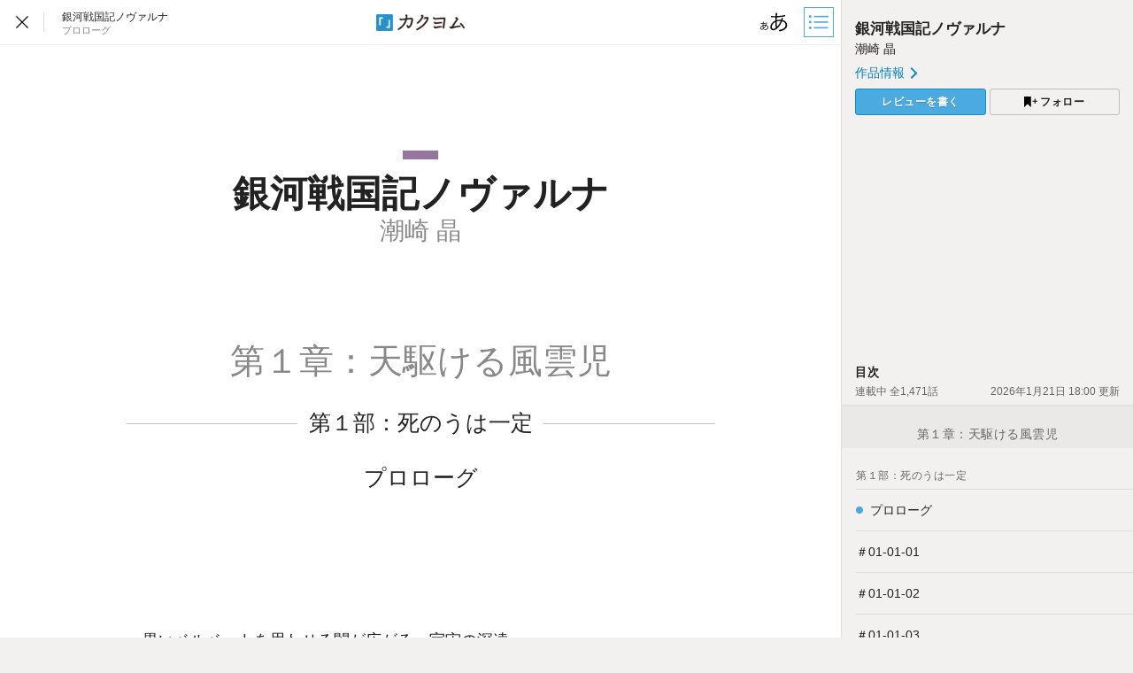

--- FILE ---
content_type: text/html; charset=utf-8
request_url: https://kakuyomu.jp/works/1177354054882310928/episodes/1177354054882310949
body_size: 12336
content:



<!DOCTYPE html>
<html lang="ja" data-route="public:works:episodes:episode" data-is-guest="1" data-revision="release-4296b61503" data-env="production">
<head>
<meta charset="utf-8">


<title>プロローグ - 銀河戦国記ノヴァルナ （潮崎 晶） - カクヨム</title>
  <link rel="stylesheet" href="https://cdn-static.kakuyomu.jp/css/kakuyomu.css?jawzoAI7huNR" />
<script src="https://cdn.pool.st-hatena.com/valve/valve.js" async></script>
<script>
valve = window.valve || [];
valve.push(function(v) {
  v.config({
    service: 'kakuyomu',
    textSelector: '#contentMain',
    disableHatenaContentMatch: true,
    content: { result: 'ok' }
  });
  var writingDirectionIsVertical;
  var slots = [{"lazy":1,"sizes":[[300,250]],"slotId":"js-ad-episode-pc-1","unit":"/21818472229/kky_episodes_1r_gam"},{"sizes":[[300,250]],"slotId":"js-ad-episode-pc-2","unit":"/21818472229/kky_episodes_2r_gam"},{"sizes":[[300,250]],"slotId":"js-ad-episode-pc-3","unit":"/21818472229/kky_episodes_3r_gam"}];
  for (var i = 0; i < slots.length; i++) {
    var slot = slots[i];
    if (slot.writing_direction_horizontal_only) {
      if (writingDirectionIsVertical === undefined) {
         var rawValue = window.localStorage.getItem('.writing_direction');
         writingDirectionIsVertical = rawValue && JSON.parse(rawValue) === 'vertical';
      }
      if (writingDirectionIsVertical) continue;
    }
    if (slot.rate === undefined || Math.random() < slot.rate) {
      delete slot.rate;
      v.defineSlot(slot);
    }
  }
  v.sealSlots();
});
</script>

  <link rel="canonical" href="https://kakuyomu.jp/works/1177354054882310928/episodes/1177354054882310949" />
    <link rel="next" href="https://kakuyomu.jp/works/1177354054882310928/episodes/1177354054882310993" />
<meta name="keywords" content="カクヨム,kakuyomu,KADOKAWA,はてな,無料,小説,Web小説,ライトノベル,投稿,二次創作" />
  <meta property="og:title" content="プロローグ - 銀河戦国記ノヴァルナ （潮崎 晶） - カクヨム" />
  <meta property="og:url" content="https://kakuyomu.jp/works/1177354054882310928/episodes/1177354054882310949" />
  <meta property="og:type" content="article" />
  <meta property="og:image" content="https://cdn-static.kakuyomu.jp/works/1177354054882310928/ogimage.png?xdknw5_yj5EewGAwPTvI_ymv9pc" />
  <meta property="og:site_name" content="カクヨム - 「書ける、読める、伝えられる」新しいWeb小説サイト" />
  <meta property="og:description" content="銀河を掴むは大うつけか" />
  <meta name="twitter:card" content="summary_large_image" />
  <meta name="twitter:site" content="@kaku_yomu" />
<link rel="icon" sizes="256x256" href="https://cdn-static.kakuyomu.jp/images/brand/favicons/app-256.png?eAT04G0Rt23A" class="js-favicon" data-unread-icon-url="https://cdn-static.kakuyomu.jp/images/brand/favicons/app-256-notified.png?qlHDgTnjId2V" />
<link rel="apple-touch-icon" sizes="180x180" href="https://cdn-static.kakuyomu.jp/images/brand/favicons/ios-180.png?jD1Ujts_O5bh" />
<link rel="apple-touch-icon" sizes="152x152" href="https://cdn-static.kakuyomu.jp/images/brand/favicons/ios-152.png?tcQNUOKPRkaP" />
<link rel="apple-touch-icon" sizes="120x120" href="https://cdn-static.kakuyomu.jp/images/brand/favicons/ios-120.png?mh0uoEa8gNOP" />
<link rel="apple-touch-icon" sizes="76x76" href="https://cdn-static.kakuyomu.jp/images/brand/favicons/ios-76.png?erVa27mMO7Yf" />
<link rel="apple-touch-icon" href="https://cdn-static.kakuyomu.jp/images/brand/favicons/ios-60.png?rlrrWzJp_nxx" />
<link rel="shortcut icon" href="https://cdn-static.kakuyomu.jp/images/brand/favicons/favicon.ico?XLwj7_gTNs6l" class="js-favicon" data-unread-icon-url="https://cdn-static.kakuyomu.jp/images/brand/favicons/favicon-notified.ico?oyFOvUYSxtGd" />
<link rel="manifest" href="/manifest.json" />

<meta name="apple-itunes-app" content="app-id=1081762516" />

<meta name="viewport" content="width=device-width, minimum-scale=1.0, maximum-scale=1.0, user-scalable=no, viewport-fit=cover" />
<!--[if lt IE 9]>
<script>
  (function (elements) {
    for (var i = 0, l = elements.length; i < l; ++i)
      document.createElement(elements[i]);
  })('abbr article aside audio bdi canvas data datalist details dialog figcaption figure footer header hgroup main mark meter nav output progress section summary template time video'.split(/\s+/));
</script>
<![endif]-->

</head>
<body id="page-works-episodes-episode" class="wrapper-naked isPC writingDirection-horizontal">

<script>
  dataLayer = [{"accessedFrom":"Web","deviceType":"isPC","episodeId":"1177354054882310949","hasNextOption":false,"hasPassport":false,"isFirstEpisode":true,"isLastEpisode":false,"isNextWork":false,"isPublicationLabelWork":0,"isReadingPermissionEpisode":false,"isRelatedWorkShown":false,"isRunningWork":true,"jsDataRoute":"public:works:episodes:episode","supportersPassportPlan":"none","visitorHash":"","visitorType":"guest","workAuthorName":"usiozaki","workId":"1177354054882310928","workTotalCharacterCount":4000510}];
  (function () {
      var rawValue = '';
      try { rawValue = window.localStorage.getItem('dcv.episode_viewer.display_setting.writing_direction'); } catch (ex) {}
      dataLayer[0].writingDirection = (rawValue === '"vertical"') ? 'vertical' : 'horizontal';
  })();
</script>

<!-- Google Tag Manager -->
<noscript><iframe src="//www.googletagmanager.com/ns.html?id=GTM-5CGN6D"
height="0" width="0" style="display:none;visibility:hidden"></iframe></noscript>
<script>(function(w,d,s,l,i){w[l]=w[l]||[];w[l].push({'gtm.start':
new Date().getTime(),event:'gtm.js'});var f=d.getElementsByTagName(s)[0],
j=d.createElement(s),dl=l!='dataLayer'?'&l='+l:'';j.async=true;j.src=
'//www.googletagmanager.com/gtm.js?id='+i+dl;f.parentNode.insertBefore(j,f);
})(window,document,'script','dataLayer','GTM-5CGN6D');</script>
<!-- End Google Tag Manager -->







<script>
 (function () {
     try {
         var keys = ['font_size', 'color_theme', 'font_family', 'writing_direction'];
         var bodyClass = document.body.className;
         for (var i = 0; i < keys.length; i++) {
             var key = keys[i];
             var rawValue = window.localStorage.getItem('dcv.episode_viewer.display_setting.' + key);
             if (!rawValue) continue;

             var value = JSON.parse(rawValue);
             if (key === 'writing_direction') {
                 bodyClass = bodyClass.replace(/\bwritingDirection-horizontal\b/, '');
                     if (value === 'vertical') {
                         document.documentElement.className += ' writingDirection-vertical';
                     }
             }

             var prefix = key.replace(/_(.)/g, function (m, c) { return c.toUpperCase(); }) + '-';
             bodyClass += ' ' + prefix + value;
         }
         document.body.className = bodyClass;
     } catch (ignore) {}
 })();
</script>



<div id="content"
     class="contentAside-isHidden js-viewer-sidebar-container js-viewer-read-counter"
     data-viewer-sidebar-path="/works/1177354054882310928/episodes/1177354054882310949/episode_sidebar"
     data-viewer-sidebar-storage-segment="dcv.episode_viewer.sidebar_status"
     data-viewer-access-counter-path="/works/1177354054882310928/episodes/1177354054882310949/read"
     data-viewer-shortcuts="enabled"
     >

    <script>
        (function () {
            try {
                var rawValue = window.localStorage.getItem('dcv.episode_viewer.sidebar_status.is_open');
                if (rawValue !== 'false') {
                    var container = document.querySelector('.js-viewer-sidebar-container');
                    container.classList.remove('contentAside-isHidden');
                    container.classList.add('contentAside-isShown');
                }
            } catch (ex) {}
        })();
    </script>

  <header id="worksEpisodesEpisodeHeader" class="js-viewer-globalheader isShown">
    <div id="worksEpisodesEpisodeHeader-inner">
      <div id="worksEpisodesEpisodeHeader-workInfo">
        <p id="worksEpisodesEpisodeHeader-closeButton" aria-label="閉じる" class="ui-tooltip ui-tooltip-bottom" data-ui-tooltip-label="閉じる"><a href="/works/1177354054882310928"><svg xmlns="http://www.w3.org/2000/svg" width="1000" height="1000" viewBox="0 0 1000 1000"><title>閉じる</title><polygon points="640 379.8 620.2 360 500 480.2 379.8 360 360 379.8 480.2 500 360 620.2 379.8 640 500 520 620.2 640 640 620.2 519.8 500 640 379.8"/></svg>


        </a></p><ul id="worksEpisodesEpisodeHeader-breadcrumbs" itemscope itemtype="https://schema.org/BreadcrumbList">
          <li itemprop="itemListElement" itemscope itemtype="https://schema.org/ListItem"><h1 class="js-vertical-composition-item"><a href="/works/1177354054882310928" title="銀河戦国記ノヴァルナ " itemprop="item"><span itemprop="name">銀河戦国記ノヴァルナ </span></a></h1><meta itemprop="position" content="1" /></li>
          <li itemprop="itemListElement" itemscope itemtype="https://schema.org/ListItem"><h2 class="js-vertical-composition-item" title="プロローグ"><span itemprop="name">プロローグ</span></h2><link itemprop="url" href="/works/1177354054882310928/episodes/1177354054882310949" /><meta itemprop="position" content="2" /></li>
        </ul>
      </div>
      <p id="worksEpisodesEpisodeHeader-logo"><a href="/">
          <img id="worksEpisodesEpisodeHeader-logo-horizontal-default" src="https://cdn-static.kakuyomu.jp/images/brand/kakuyomu-logo.png?TdK0yPPPxQpL" alt="カクヨム" />
          <img id="worksEpisodesEpisodeHeader-logo-horizontal-white" src="https://cdn-static.kakuyomu.jp/images/brand/kakuyomu-logo-white.png?T3ntA90tKsfr" alt="カクヨム" />
        <img id="worksEpisodesEpisodeHeader-logo-vertical-default" src="https://cdn-static.kakuyomu.jp/images/brand/kakuyomu-logo-vertical.png?4XjP-Yp1C7vk" alt="カクヨム" />
        <img id="worksEpisodesEpisodeHeader-logo-vertical-white" src="https://cdn-static.kakuyomu.jp/images/brand/kakuyomu-logo-vertical-white.png?pkO2EG0ZcKkw" alt="カクヨム" />
      </a></p>
      <div id="worksEpisodesEpisodeHeader-tools">
        <p class="ui-tooltip ui-tooltip-bottom" data-ui-tooltip-label="ビューワー設定"><button type="button"
                id="displaySetting-button"
                class="ui-button-silent-wrapper js-viewer-setting-modal-open-button"
                aria-label="ビューワー設定"
                aria-controls="displaySetting-modalContainer">
          <span class="ui-button-silent"><svg xmlns="http://www.w3.org/2000/svg" width="1000" height="1000" viewBox="0 0 1000 1000"><title>表示設定</title><path d="M556.54,608.48c5-7.77,5.29-8.71,9.33-12.75,31.7-36.36,52.22-70.55,74.6-121.53-15.86-.93-18-.93-23.63-.93a213.08,213.08,0,0,0-67.45,11.19c.32,62.79.94,70.87,5.29,111.27a26.74,26.74,0,0,1,.62,6.84v5.6Zm-88.89-72.11c-19,22.38-29.84,48.17-29.84,72.73,0,26.73,14.3,44.14,35.12,44.14,18,0,34.19-7.15,55.95-24.87-6.84-37.3-9.64-73-9.64-131.79C495.31,509.64,481.32,520.83,467.65,536.37Zm-46.94-180c20.52,5.9,46.32,7.77,91.08,7.77,1.55,0,3.41,0,12.12-.31.62-11.81.62-11.81,2.48-36.68.63-5.28,1.56-24.24,1.56-27.66a42.54,42.54,0,0,0-.62-7.46l37.92,2.48c-4.35,13.68-6.53,30.15-10,68.08,79.26-3.73,148.26-14,185.25-27.05l1.87,33.88c-6.22.94-7.77.94-16.79,2.49-53.15,9.64-127.12,18-172.51,19.58-2.79,41.34-2.79,41.34-3.41,65.28,24.86-6.84,46.31-9.95,72.11-9.95,10.25,0,16.16.62,28.28,1.55a175.33,175.33,0,0,0,11.5-43.82l33.88,10.25c-1.55,2.8-6.84,16.17-15.23,38.86C747.39,469.23,785,510.57,785,567.76c0,47.56-26.42,86.1-76.46,112.21-27.67,14.61-55.64,22.38-99.47,28-4.35-14.3-6.83-19.58-15.54-32.63,28.91-.94,49.73-5,73.05-13.37,53.15-18.34,83.61-53.77,83.61-97.29,0-41.65-27.67-70.87-80.2-84.54-28.28,65.58-54.39,107.54-92.31,146.08-37.61,38.86-74.6,58.75-108.79,58.75-36.37,0-62.79-30.77-62.79-74,0-60,42.59-114.38,113.14-145.15.32-35.43.32-37.92,2.8-73.36H502.46c-4.66,0-26.73-.93-65.58-2.48-4.36-.31-7.77-.31-8.71-.31-1.86,0-4.35,0-7.77.31ZM251.62,635.83a45.62,45.62,0,0,1,4-5.91c14.92-16.78,24.24-32.63,34.5-56.25-7.15-.32-8.08-.32-10.57-.32a98.87,98.87,0,0,0-31.39,5c.31,29.22.31,32.95,2.48,51.59v5.6Zm-41.33-33.26c-8.71,10.26-13.68,22.38-13.68,33.57,0,12.43,6.53,20.52,16.16,20.52,8.39,0,15.85-3.42,25.8-11.5-3.11-17.41-4.35-33.88-4.35-61.24C223,590.14,216.5,595.42,210.29,602.57Zm-21.76-83.3c9.63,2.49,21.44,3.42,42.27,3.42h5.59c.32-5.59.32-5.59,1.25-17.1,0-2.48.62-11.18.62-12.74a16.83,16.83,0,0,0-.31-3.42l17.72,1.25c-2.18,6.21-3.11,14-5,31.39,37-1.87,69-6.53,86.1-12.75l.93,15.86c-3.11.62-3.73.62-8.08,1.24-24.55,4.35-58.74,8.39-79.57,9-1.55,19-1.55,19-1.55,30.15a118,118,0,0,1,33.25-4.66,103.23,103.23,0,0,1,13.06.93,82.77,82.77,0,0,0,5.28-20.51l15.54,5c-.62,1.25-3.1,7.46-6.83,18,31.08,7.15,48.49,26.11,48.49,52.53,0,22.07-12.13,40.1-35.44,52.22-12.74,6.53-25.8,10.26-46,12.74-2.18-6.52-3.11-9-7.15-15.23a104.38,104.38,0,0,0,33.88-5.9c24.56-8.71,38.54-25.18,38.54-45.07,0-19.27-12.74-33-37-39.17-13,30.46-25.48,49.73-42.89,67.45-17.41,18-34.5,27.35-50.35,27.35C194.12,671.26,182,657,182,637.07c0-27.66,19.58-53.15,52.22-67.13.31-16.48.31-17.72,1.24-34.2h-9c-2.18,0-12.44-.31-30.46-.93a24.27,24.27,0,0,0-4-.31,15.25,15.25,0,0,0-3.42.31Z"/></svg>

</span>
        </button></p><p class="ui-tooltip ui-tooltip-bottom" data-ui-tooltip-label="目次"><button type="button"
                id="sidebar-button"
                class="ui-button-silent-wrapper js-viewer-sidebar-toggle-button"
                aria-label="目次">
          <span class="ui-button-silent"><svg xmlns="http://www.w3.org/2000/svg" width="640" height="640" viewBox="0 0 640 640"><title>目次</title><rect x="100.08" y="292.85" width="52" height="52"/><rect x="100.08" y="166.86" width="52" height="52"/><rect x="100.08" y="421.14" width="52" height="52"/><rect x="210.57" y="302.69" width="321.28" height="32"/><rect x="210.57" y="430.98" width="321.28" height="32"/><rect x="210.57" y="176.29" width="329.43" height="32.81"/></svg>
</span>
        </button></p>
      </div>
    </div>
  </header>

  <div id="contentMain" role="main">
    <div id="contentMain-inner" class="js-page-scroller-container">
      <header id="contentMain-header">
          <div id="contentMain-header-cover">
            <p id="workColor" style="background-color:#96769F"></p>
            <p id="contentMain-header-workTitle" class="js-vertical-composition-item">銀河戦国記ノヴァルナ </p>
            <p id="contentMain-header-author">潮崎 晶</p>
          </div>

          <p class="chapterTitle level1 js-vertical-composition-item"><span>第１章：天駆ける風雲児</span></p>
          <p class="chapterTitle level2 js-vertical-composition-item"><span>第１部：死のうは一定</span></p>
        <p class="widget-episodeTitle js-vertical-composition-item">プロローグ</p>
      </header>
      <div class="widget-episode js-episode-body-container">
        <div class="widget-episode-inner">
          <div class="widget-episodeBody js-episode-body" data-viewer-history-path="/works/1177354054882310928/episodes/1177354054882310949/history" data-viewer-reading-quantity-path="/works/1177354054882310928/episodes/1177354054882310949/reading_quantity"><p id="p1">　</p>
<p id="p2" class="blank"><br /><br /></p>
<p id="p3">　黒いベルベットを思わせる闇が広がる、宇宙の深遠………</p>
<p id="p4" class="blank"><br /><br /><br /></p>
<p id="p5">　その一面に撒かれた、砂粒のような大小の星々の輝きは、悠久の時を経ても存在し続ける………</p>
<p id="p6" class="blank"><br /><br /><br /></p>
<p id="p7">　無論それとて、いつの日にか終焉が訪れる。しかしそこへ至るまでの時の永さに比べれば、人間の一生など、一つの星が瞬く刹那にも満たぬ、はかなき短さであると言えよう………</p>
<p id="p8" class="blank"><br /><br /><br /><br /><br /><br /></p>
<p id="p9">　皇国暦1560年、オ・ワーリ＝シーモア星系第八惑星ルグラ公転軌道付近、小惑星群フォルクェ＝ザマ。</p>
<p id="p10" class="blank"><br /></p>
<p id="p11">　虚空に浮かぶ無数の岩塊の群れが、視界の下方で海のように広がっている。</p>
<p id="p12" class="blank"><br /></p>
<p id="p13">　第七惑星サパル周回軌道上の、我が宇宙要塞マルネーを陥落させた敵…イマーガラ艦隊主力は現在小休止に入り、補給と戦力の再編に取り掛かっているはずだ。</p>
<p id="p14" class="blank"><br /></p>
<p id="p15">「間もなく目標ポイント到達…全機発進に備え」</p>
<p id="p16" class="blank"><br /></p>
<p id="p17">　ヘルメットに女性の声で通信が入り、両手の操縦桿を軽く握り直す。15才の初陣以来、何度経験しても指先に熱を感じる瞬間だ。</p>
<p id="p18">　とその時、全周囲モニター越しに見る小惑星群の左手奥に、幾つもの閃光が走った。味方の正面攻撃部隊が、敵本陣の直掩部隊と接触したのだ。</p>
<p id="p19" class="blank"><br /><br /><br /></p>
<p id="p20">　二分、三分と時が過ぎ、やがて待っていた連絡が入る。</p>
<p id="p21" class="blank"><br /></p>
<p id="p22">「目標ポイント到達。全機発進！発進！発進！発進せよ!!」</p>
<p id="p23" class="blank"><br /></p>
<p id="p24">　全周囲モニターの映像が、小惑星群からリアルに自分が現在いる船倉に切り替わり、その底が両開きになる光景が映し出された。</p>
<p id="p25" class="blank"><br /></p>
<p id="p26">　三角形に位置取りして小惑星群外縁を航行する、三隻の中古宇宙タンカーの底が開き、まず後方の二隻から三機ずつ、計六機の人型機動兵器、ＢＳＩユニットが岩塊の海の中へ向け発進した。関節駆動部を防御する、外殻オプション装甲に身を包んだその姿は、全高が12メートル強の鎧武者のような姿をしている。</p>
<p id="p27">　六機の発進を確認すると、ひと回り大きな自分の機体を、先頭のタンカーから発進させる。全機とも武装は基本装備の超電磁ライフルと陽電子矛(ポジトロンパイク)、量子剣(クァンタムブレード)だ。</p>
<p id="p28" class="blank"><br /></p>
<p id="p29">「全機ステルスフィールド展開。俺に続け」</p>
<p id="p30" class="blank"><br /></p>
<p id="p31">　そう命じて機体を加速し、六機の部下を抜き去る。七機のＢＳＩユニットは編隊を組まず、次々と迫り来る小惑星を流れるようにかわしながら、思い思いに敵本陣の閃光に向かってゆく。</p>
<p id="p32" class="blank"><br /><br /><br /></p>
<p id="p33">人と人は和をもって尊しとし</p>
<p id="p34">国と国は武をもって尊しとなす</p>
<p id="p35" class="blank"><br /><br /><br /></p>
<p id="p36">　人生が一瞬の星の輝きなら如何に輝くか。それこそが群雄割拠の銀河に生きる、彼等のありようであった………</p>
<p id="p37" class="blank"><br /><br /><br /></p>
<p id="p38">　</p>

          </div>
        </div>
      </div>

    </div>
      <div id="episode-bottomAd-PC">
        <div class="widget-ad-pcDoubleRectangle">
          <div id="js-ad-episode-pc-2"></div>
          <div id="js-ad-episode-pc-3"></div>
        </div>
      </div>

    <div id="episodeFooter">
      <div id="episodeFooter-inner">

        <div id="episodeFooter-cheerSection" class="episodeFooter-section">
          <div class="episodeFooter-section-inner">
            <div id="episodeFooter-action" class="js-cheer-recommendation-container">
              <div id="episodeFooter-action-right">

  <ul class="widget-shareButtonIcons">
    <li>
      <a href="https://twitter.com/intent/tweet?url=https%3A%2F%2Fkakuyomu.jp%2Fworks%2F1177354054882310928%2Fepisodes%2F1177354054882310949&amp;text=%E3%83%97%E3%83%AD%E3%83%AD%E3%83%BC%E3%82%B0%0A%E9%8A%80%E6%B2%B3%E6%88%A6%E5%9B%BD%E8%A8%98%E3%83%8E%E3%83%B4%E3%82%A1%E3%83%AB%E3%83%8A%20%EF%BC%8F%E6%BD%AE%E5%B4%8E%20%E6%99%B6%20-%20%E3%82%AB%E3%82%AF%E3%83%A8%E3%83%A0"
         class="js-share-button-window"
         data-window-features="width=600,height=260,menubar=no,toolbar=no"
      ><img src="https://cdn-static.kakuyomu.jp/images/common/x.svg?7qGeZY20EAtn" alt="Xで共有" /></a>
    </li>
    <li>
      <a href="https://www.facebook.com/dialog/share?app_id=262423687522464&amp;href=https%3A%2F%2Fkakuyomu.jp%2Fworks%2F1177354054882310928%2Fepisodes%2F1177354054882310949"
         class="js-share-button-window"
         data-window-features="width=640,height=300,menubar=no,toolbar=no"
      ><img src="https://cdn-static.kakuyomu.jp/images/common/facebook.svg?HBZKEAk14_W5" alt="Facebookで共有" /></a>
    </li>
    <li>
      <a href="http://b.hatena.ne.jp/add?mode=confirm&amp;url=https%3A%2F%2Fkakuyomu.jp%2Fworks%2F1177354054882310928%2Fepisodes%2F1177354054882310949"
         class="js-share-button-window"
         data-window-features="width=520,height=460,menubar=no,toolbar=no,scrollbars=yes"
      ><img src="https://cdn-static.kakuyomu.jp/images/common/hatena-bookmark.svg?34xd1EhI3Atx" alt="はてなブックマークでブックマーク" /></a>
    </li>
  </ul>

              </div>
              <div id="episodeFooter-action-left">
                  <div id="episodeFooter-recommendCheerAction"
                       class="js-cheer-recommendation-panel isHidden"
                       data-hiding-days="30"
                       data-storage-segment="dcv.episode_viewer.cheer_recommendation">
                    <div id="episodeFooter-recommendCheerAction-inner">
                      <div>
                        <h3>作者を応援しよう！</h3>
                        <p>ハートをクリックで、簡単に応援の気持ちを伝えられます。（ログインが必要です）</p>
                      </div>
                      <p id="episodeFooter-recommendCheerAction-closeButton"><button type="button" class="js-persistent-hideable-panel-hide-button" aria-label="閉じる"><svg xmlns="http://www.w3.org/2000/svg" width="280" height="280" viewBox="0 0 280 280"><polygon points="280 19.8 260.2 0 140 120.2 19.8 0 0 19.8 120.2 140 0 260.2 19.8 280 140 160 260.2 280 280 260.2 159.8 140 280 19.8"/></svg>
</button></p>
                    </div>
                  </div>
                <div id="episodeFooter-action-cheerButtons">
                  
                    <div id="episodeFooter-action-cheerButton-container">
                        <div>
                          <button type="button" id="episodeFooter-action-cheerButton"
                                  class="ui-button-silent js-guest-signup-modal-open-button"
                                  aria-controls="episodeCheer-modalContainer">
                            <span id="episodeFooter-action-cheerButton-inner">
                              <span id="episodeFooter-action-cheerButton-cheer"><i class="icon-heart"></i> 応援する</span>
                            </span>
                          </button>
                        </div>

                      <button type="button" id="episodeFooter-action-cheersButton"
                              class="ui-button-silent js-toggle-cheers-button js-cheers-and-comments-panel-button isPanelHidden isShown"
                              aria-controls="episodeFooter-cheers"
                              data-episode-permalink-path="/works/1177354054882310928/episodes/1177354054882310949"
                              data-cheer-summary-count="53">
                        <span id="episodeFooter-action-cheersButton-inner">
                          <span id="episodeFooter-action-cheersButton-cheerCount">
                            <span id="episodeFooter-action-cheersButton-cheerCount-count" class="js-toggle-cheers-button-cheer-count">53</span><span>人</span><span class="isTouch-toShow">が応援しました</span>
                          </span><svg xmlns="http://www.w3.org/2000/svg" width="615" height="1000" viewBox="0 0 615 1000"><polygon points="117.69 1000 7.03 888.66 393.35 503.02 0.32 110.66 111.66 0 614.68 503.02 117.69 1000"/></svg>

                        </span>
                      </button>
                    </div>
                  
                  <div id="episodeFooter-action-cheerCommentsButton-container">
                      <button type="button" id="episodeFooter-action-cheerCommentsButton"
                              class="ui-button-silent js-toggle-comments-button js-cheers-and-comments-panel-button"
                              aria-controls="episodeFooter-cheerComments-panel"
                              data-episode-permalink-path="/works/1177354054882310928/episodes/1177354054882310949">
                        <span>
                          <span id="episodeFooter-action-cheerCommentsButton-commentLabel">
                            <i class="icon-cheerComment"></i> 応援コメント
                          </span>
                          <span id="episodeFooter-action-cheerCommentsButton-commentCountLabel" class="js-toggle-comments-button-comment-count-box isShown">
                            <span id="episodeFooter-action-cheerCommentsButton-commentCount"><span id="episodeFooter-action-cheerCommentsButton-commentCount-count" class="js-toggle-comments-button-comment-count">2</span><span>件</span><span class="isTouch-toShow">のコメント</span>
                            </span><svg xmlns="http://www.w3.org/2000/svg" width="615" height="1000" viewBox="0 0 615 1000"><polygon points="117.69 1000 7.03 888.66 393.35 503.02 0.32 110.66 111.66 0 614.68 503.02 117.69 1000"/></svg>

                          </span>
                        </span>
                      </button>
                  </div>
                </div>
              </div>
            </div>
            <div id="episodeFooter-cheers" class="js-cheers-panel isHidden"
                 data-episode-permalink-path="/works/1177354054882310928/episodes/1177354054882310949">
              <h4>応援したユーザー</h4>
              <template class="js-cheers-panel-content-template">
                <ul class="js-cheers-panel-list">
                  <li class="js-cheers-panel-list-item">
                    <a class="js-cheers-panel-cheerer-link" href=""></a>さんが<time class="js-cheers-panel-creation-time"><span class="js-cheers-panel-creation-time-content"></span></time>に応援しました
                  </li>
                </ul>
              </template>

              <template class="js-cheers-panel-empty-content-template">
                <p id="episodeFooter-cheers-isEmpty">応援したユーザーはいません</p>
              </template>

              <span class="ui-loading js-cheers-panel-loading" aria-label="読込中…"><span class="ui-loading-half ui-loading-left"><span></span></span><span class="ui-loading-half ui-loading-right"><span></span></span></span>
            </div>
              <div id="episodeFooter-cheerComments">

                <div id="episodeFooter-cheerComments-panel"
                     class="widget-cheerComments js-comments-panel isHidden"
                     data-episode-permalink-path="/works/1177354054882310928/episodes/1177354054882310949"
                     data-comments-panel-path="/works/1177354054882310928/episodes/1177354054882310949/episode_comments_panel">
                  <div id="episodeFooter-cheerComments-panel-mainContents" class="js-comments-panel-main-content">

                    <span class="ui-loading" aria-label="読込中…"><span class="ui-loading-half ui-loading-left"><span></span></span><span class="ui-loading-half ui-loading-right"><span></span></span></span>
                  </div>
                  
                    <div id="episodeFooter-cheerComments-panel-form">
                        <section class="widget-cheerCommentsForm-isNotCheeredMessage isShown">
                          <h4>応援すると応援コメントも書けます</h4>
                            <p><button type="button"
                                       class="ui-button-blue ui-button-big js-guest-signup-modal-open-button"
                                       aria-controls="episodeCheer-modalContainer"
                                       ><span><i class="icon-heart"></i> 応援する</span></button></p>
                        </section>

                    </div>
                </div>

              </div>
          </div>
        </div>

          <section id="episodeFooter-signupMessage" class="episodeFooter-section">
            <div class="episodeFooter-section-inner">
              <h1>新規登録で充実の読書を</h1>
              <dl>
                <div>
                  <dt>マイページ</dt>
                  <dd>
                    <span><svg class="iconCheck" height="12" viewBox="0 0 12 12" width="12" xmlns="http://www.w3.org/2000/svg"><path d="m.53 5.68 3.86 3.86 7.08-7.08" fill="none" stroke="#000" stroke-miterlimit="10" stroke-width="1.45"/></svg>
</span>
                    <span>
                      <span>読書の</span><span>状況</span><span>から</span><span>作品を</span><span>自動で</span><span>分類</span><span>して</span><span>簡単に</span><span>管理</span><span>できる</span>
                    </span>
                  </dd>
                  <dd>
                    <span><svg class="iconCheck" height="12" viewBox="0 0 12 12" width="12" xmlns="http://www.w3.org/2000/svg"><path d="m.53 5.68 3.86 3.86 7.08-7.08" fill="none" stroke="#000" stroke-miterlimit="10" stroke-width="1.45"/></svg>
</span>
                    <span>
                      <span>小説の</span><span>未読話数が</span><span>ひと目で</span><span>わかり</span><span>前回の</span><span>続き</span><span>から</span><span>読める</span>
                    </span>
                  </dd>
                  <dd>
                    <span><svg class="iconCheck" height="12" viewBox="0 0 12 12" width="12" xmlns="http://www.w3.org/2000/svg"><path d="m.53 5.68 3.86 3.86 7.08-7.08" fill="none" stroke="#000" stroke-miterlimit="10" stroke-width="1.45"/></svg>
</span><span><span>フォロー</span><span>した</span><span>ユーザーの</span><span>活動を</span><span>追える</span></span>
                  </dd>
                </div>
                <div id="episodeFooter-signupMessage-features">
                  <div>
                    <dt>通知</dt>
                    <dd>
                      <span>
                        <span>小説の</span><span>更新や</span><span>作者の</span><span>新作の</span><span>情報を</span><span>受け</span><span>取れる</span>
                      </span>
                    </dd>
                  </div>
                  <div>
                    <dt>閲覧履歴</dt>
                    <dd>
                      <span>
                        <span>以前</span><span>読んだ</span><span>小説が</span><span>一覧で</span><span>見つけ</span><span>やすい</span>
                      </span>
                    </dd>
                  </div>
                </div>
              </dl>
              <div id="episodeFooter-signupMessage-signup">
                <a href="/signup" class="ui-button-blue"><span>新規ユーザー</span><span>登録<span class="paren-open">（</span>無料<span class="paren-close-last">）</span></span></a>
                <p id="episodeFooter-signupMessage-orLogin"><span>アカウントを</span><span>お持ちの方は</span><span><a href="/login?location=%2Fworks%2F1177354054882310928%2Fepisodes%2F1177354054882310949">ログイン</a></span></p>
              </div>
              <p><a href="/guide/read" id="episodeFooter-signupMessage-guide-read">カクヨムで可能な読書体験をくわしく知る <svg xmlns="http://www.w3.org/2000/svg" width="615" height="1000" viewBox="0 0 615 1000"><polygon points="117.69 1000 7.03 888.66 393.35 503.02 0.32 110.66 111.66 0 614.68 503.02 117.69 1000"/></svg>
</a></p>
            </div>
          </section>

      </div>


        <div id="contentMain-nextEpisode">
            <a href="/works/1177354054882310928/episodes/1177354054882310993" id="contentMain-readNextEpisode" data-link-click-action-name="WorksEpisodesEpisodeFooterNextEpisode" class="js-read-next-episode">
              <span class="contentMain-nextEpisode-inner">
                <span class="contentMain-pagerRelation">次のエピソード</span>
                <span class="contentMain-pagerEpisodeTitle js-vertical-composition-item">
                  <span>＃01-01-01</span>
                </span>
                <span class="contentMain-pagerArrow"><svg xmlns="http://www.w3.org/2000/svg" width="1000" height="1000" viewBox="0 0 1000 1000"><path d="M522.42,723.09v-514H477.58v514l-228.7-228.7-31.39,32L500,808.86,782.51,526.35l-32-32ZM500,955.16c-61.66,0-121.08-11.77-177.13-35.32a466.15,466.15,0,0,1-77.35-42A460.59,460.59,0,0,1,122.2,754.48a445.47,445.47,0,0,1-41.48-77.35C56.61,621.08,44.84,561.66,44.84,500c0-61.1,11.77-120.52,35.88-176.57a445.47,445.47,0,0,1,41.48-77.35,495.6,495.6,0,0,1,55.49-67.83,495.6,495.6,0,0,1,67.83-55.49,466.15,466.15,0,0,1,77.35-42A454.52,454.52,0,0,1,500,44.84c251.12,0,455.16,204.6,455.16,455.16C955.16,751.12,751.12,955.16,500,955.16ZM500,0C223.65,0,0,224.22,0,500s223.65,500,500,500c275.78,0,500-224.22,500-500S775.78,0,500,0Z"/></svg>
</span>
              </span>
            </a>

        </div>
    </div>

    <div id="end"></div>

  </div>

  <aside id="contentAside" class="js-viewer-sidebar-panel">
    <span class="ui-loading-large-beige" aria-label="読込中…"><span class="ui-loading-half ui-loading-left"><span></span></span><span class="ui-loading-half ui-loading-right"><span></span></span></span>
  </aside>

  <div id="displaySetting-modalContainer" class="js-viewer-setting-modal-container widget-displaySetting-modal ui-modal-container isHidden">
    <div class="ui-modal-window js-modal-window">
      <header class="ui-modal-header">
        <h3>ビューワー設定</h3>
      </header>
      <div class="ui-tab js-episode-setting-tab-container">
        <ul>
          <li class="isActive"><button type="button" class="isActive js-episode-setting-tab-button" aria-controls="displaySetting"><span>表示設定</span></button></li>
          <li><button type="button" class="js-episode-setting-tab-button" aria-controls="readSetting"><span>操作設定</span></button></li>
        </ul>
      </div>
      <div class="ui-modal-body">
        <div id="displaySetting" class="js-episode-display-setting-container isShown" data-storage-segment="dcv.episode_viewer.display_setting" data-should-update-root-writing-direction="1">

<div class="widget-displaySetting">
    <section class="widget-displaySetting-fontSize">
      <h4>文字サイズ</h4>
      <ul>
        <li class="widget-displaySetting-fontSize-small">
          <input id="input-displaySetting-fontSize-small" type="radio" name="font_size" value="small" /><label for="input-displaySetting-fontSize-small">小</label>
        </li>
        <li class="widget-displaySetting-fontSize-medium">
          <input id="input-displaySetting-fontSize-medium" type="radio" name="font_size" value="medium" checked /><label for="input-displaySetting-fontSize-medium">中</label>
        </li>
        <li class="widget-displaySetting-fontSize-large">
          <input id="input-displaySetting-fontSize-large" type="radio" name="font_size" value="large" /><label for="input-displaySetting-fontSize-large">大</label>
        </li>
        <li class="widget-displaySetting-fontSize-xLarge">
          <input id="input-displaySetting-fontSize-xLarge" type="radio" name="font_size" value="xLarge" /><label for="input-displaySetting-fontSize-xLarge">特大</label>
        </li>
      </ul>
    </section>
    <section>
      <h4>背景色</h4>
      <ul>
        <li class="widget-displaySetting-bgColor-white">
          <input id="input-displaySetting-bgColor-white" type="radio" name="color_theme" value="white" checked /><label for="input-displaySetting-bgColor-white">白</label>
        </li>
        <li class="widget-displaySetting-bgColor-black">
          <input id="input-displaySetting-bgColor-black" type="radio" name="color_theme" value="black" /><label for="input-displaySetting-bgColor-black">黒</label>
        </li>
        <li class="widget-displaySetting-bgColor-kinari">
          <input id="input-displaySetting-bgColor-kinari" type="radio" name="color_theme" value="kinari" /><label for="input-displaySetting-bgColor-kinari">生成り</label>
        </li>
        <li class="widget-displaySetting-bgColor-blue">
          <input id="input-displaySetting-bgColor-blue" type="radio" name="color_theme" value="blue" /><label for="input-displaySetting-bgColor-blue">水色</label>
        </li>
      </ul>
    </section>
    <section>
      <h4>フォント</h4>
      <ul>
        <li class="widget-displaySetting-fontFamily-serif">
          <input id="input-displaySetting-fontFamily-serif" type="radio" name="font_family" value="serif" checked /><label for="input-displaySetting-fontFamily-serif">明朝</label>
        </li>
        <li class="widget-displaySetting-fontFamily-sans">
          <input id="input-displaySetting-fontFamily-sans" type="radio" name="font_family" value="sans" /><label for="input-displaySetting-fontFamily-sans">ゴシック</label>
        </li>
      </ul>
    </section>
    <section>
      <h4>組み方向</h4>
      <ul>
        <li class="widget-displaySetting-modal-writingDirection-horizontal">
          <input id="input-displaySetting-writingDirection-horizontal" type="radio" name="writing_direction" value="horizontal" checked /><label for="input-displaySetting-writingDirection-horizontal">横組み</label>
        </li>
        <li class="widget-displaySetting-modal-writingDirection-vertical">
          <input id="input-displaySetting-writingDirection-vertical" type="radio" name="writing_direction" value="vertical" /><label for="input-displaySetting-writingDirection-vertical">縦組み</label>
        </li>
      </ul>
    </section>
</div>

        </div>
        <div id="readSetting" class="js-episode-read-setting-container isHidden">
          <section>
            <header>
              <h4><label for="input-tapScroll">タップでスクロール</label></h4>
              <p>機能をオンにすると、画面の下部をタップする度に自動的にスクロールして読み進められます。</p>
            </header>
            <p>
              <span class="ui-toggleSwitch">
                <input type="checkbox" id="input-tapScroll" name="click_scroll_enabled" class="" />
                <span class="ui-toggleSwitch-alternate"></span>
              </span>
            </p>
          </section>
        </div>
      </div>
      <footer class="ui-modal-footer">
        <div><p class="widget-displaySetting-fontFamily-warning js-episode-display-setting-font-family-warning isHidden">一部のAndroid端末では<br />フォント設定が反映されません。</p></div>
        <button class="ui-button-blue js-modal-window-close-button"><span>完了</span></button>
      </footer>
    </div>
  </div>


</div>

<div id="global-modal-container">



  <div id="episodeCheer-modalContainer" class="js-guest-signup-modal-container widget-signupModal ui-modal-container isHidden">
    <div class="ui-modal-window js-modal-window">
      <form id="episodeCheer-modalContainer-form" class="ui-modal-body" action="/signup/fill_email_address" method="post">
        <h3>応援の気持ちを届けよう</h3>
        <p>カクヨムに登録すると作者に思いを届けられます。ぜひ応援してください。</p>
        <p class="widget-signupModal-emailInput"><input type="email" name="email_address" placeholder="メールアドレス" autofocus /></p>
        <p class="widget-signupModal-signupButton"><button type="submit" class="ui-button-blue ui-button-big">新規ユーザー登録<span class="paren-open">（</span>無料<span class="paren-close-last">）</span></button></p>
      </form>
      <footer class="widget-signupModal-footer">
        <p>アカウントをお持ちの方は<a href="/login?location=%2Fworks%2F1177354054882310928%2Fepisodes%2F1177354054882310949">ログイン</a></p>
        <p class="widget-signupModal-closeButton"><button class="ui-button-silent js-modal-window-close-button">今はしない</button></p>
      </footer>
    </div>
  </div>



  <div id="workFollow-modalContainer" class="js-guest-signup-modal-container widget-signupModal ui-modal-container isHidden">
    <div class="ui-modal-window js-modal-window">
      <form id="workFollow-modalContainer-form" class="ui-modal-body" action="/signup/fill_email_address" method="post">
        <h3>フォロー機能を活用しよう</h3>
        <p>カクヨムに登録して、気になる小説の更新を逃さずチェック！</p>
        <p class="widget-signupModal-emailInput"><input type="email" name="email_address" placeholder="メールアドレス" autofocus /></p>
        <p class="widget-signupModal-signupButton"><button type="submit" class="ui-button-blue ui-button-big">新規ユーザー登録<span class="paren-open">（</span>無料<span class="paren-close-last">）</span></button></p>
      </form>
      <footer class="widget-signupModal-footer">
        <p>アカウントをお持ちの方は<a href="/login?location=%2Fworks%2F1177354054882310928%2Fepisodes%2F1177354054882310949">ログイン</a></p>
        <p class="widget-signupModal-closeButton"><button class="ui-button-silent js-modal-window-close-button">今はしない</button></p>
      </footer>
    </div>
  </div>



  <div id="userFollow-modalContainer" class="js-guest-signup-modal-container widget-signupModal ui-modal-container isHidden">
    <div class="ui-modal-window js-modal-window">
      <form id="userFollow-modalContainer-form" class="ui-modal-body" action="/signup/fill_email_address" method="post">
        <h3>フォロー機能を活用しよう</h3>
        <p>カクヨムに登録して、お気に入り作者の活動を追いかけよう！</p>
        <p class="widget-signupModal-emailInput"><input type="email" name="email_address" placeholder="メールアドレス" autofocus /></p>
        <p class="widget-signupModal-signupButton"><button type="submit" class="ui-button-blue ui-button-big">新規ユーザー登録<span class="paren-open">（</span>無料<span class="paren-close-last">）</span></button></p>
      </form>
      <footer class="widget-signupModal-footer">
        <p>アカウントをお持ちの方は<a href="/login?location=%2Fworks%2F1177354054882310928%2Fepisodes%2F1177354054882310949">ログイン</a></p>
        <p class="widget-signupModal-closeButton"><button class="ui-button-silent js-modal-window-close-button">今はしない</button></p>
      </footer>
    </div>
  </div>


</div>



<script src="https://cdn-static.kakuyomu.jp/js/kakuyomu.js?DvR3zyrS7F3n"></script>

<!-- bookmark -->
<script type="text/javascript" src="https://b.st-hatena.com/js/bookmark_button.js" charset="utf-8" async="async"></script>

<!-- twitter -->
<script>window.twttr = (function(d, s, id) {
  var js, fjs = d.getElementsByTagName(s)[0],
    t = window.twttr || {};
  if (d.getElementById(id)) return t;
  js = d.createElement(s);
  js.id = id;
  js.src = "https://platform.twitter.com/widgets.js";
  fjs.parentNode.insertBefore(js, fjs);

  t._e = [];
  t.ready = function(f) {
    t._e.push(f);
  };

  return t;
}(document, "script", "twitter-wjs"));</script>

<!-- facebook -->
<div id="fb-root"></div>
<script>(function(d, s, id) {
  var js, fjs = d.getElementsByTagName(s)[0];
  if (d.getElementById(id)) return;
  js = d.createElement(s); js.id = id;
  js.src = "//connect.facebook.net/ja_JP/sdk.js#xfbml=1&version=v2.5";
  fjs.parentNode.insertBefore(js, fjs);
}(document, 'script', 'facebook-jssdk'));</script>


</body>
</html>


--- FILE ---
content_type: text/html; charset=utf-8
request_url: https://kakuyomu.jp/works/1177354054882310928/episodes/1177354054882310949/episode_sidebar
body_size: 30866
content:


<section id="contentAside-episodeInfo">

  <header class="contentAside-sectionHeader js-chrome-visibility-fix">
    <h3 class="heading-level4 js-vertical-composition-item"><a href="/works/1177354054882310928">銀河戦国記ノヴァルナ </a></h3>
    <h4 class="heading-level5"><a href="/users/usiozaki">潮崎 晶</a></h4>
    <p id="contentAside-episodeInfo-workPermalink"><a href="/works/1177354054882310928"><span>作品情報</span> <svg xmlns="http://www.w3.org/2000/svg" width="615" height="1000" viewBox="0 0 615 1000"><polygon points="117.69 1000 7.03 888.66 393.35 503.02 0.32 110.66 111.66 0 614.68 503.02 117.69 1000"/></svg>
</a></p>
      <div id="contentAside-buttons">
          <p><a href="/signup" class="ui-button-blue">レビューを書く</a></p>
  
  
    <p><a class="widget-followButton widget-followButton-work" href="/signup">
      <span class="widget-followButton-button">
        <span class="label-follow"><svg xmlns="http://www.w3.org/2000/svg" width="1214.24" height="1000" viewBox="0 0 1214.24 1000"><path d="M1214.24,396.76H1029.13V211H951.46V396.76H765.05v77.67H951.46V660.84h77.67V474.43h185.11ZM0,1000,312.62,703.56,625.24,1000V0H0Z" fill="#000"/></svg><span>フォロー</span></span>
      </span>
    </a></p>

      </div>
  </header>

    <div id="js-ad-episode-pc-1" class="widget-ad-pcRectangle"></div>

  <div class="contentAside-sectionBody">


<section class="widget-toc">
  <header>
    <h3 class="heading-level2">目次</h3>

    <div class="widget-toc-workInfo js-chrome-visibility-fix">
      <p class="widget-toc-workStatus">
        <span>連載中</span>
        <span class="js-vertical-composition-item">全1,471話</span>
      </p>
      <p class="widget-toc-date"><time datetime="2026-01-21T09:00:11Z"><span>2026年1月21日 18:00</span></time> 更新</p>
    </div>
  </header>
  <div class="widget-toc-main">
    <ol class="widget-toc-items test-toc-items">
          <li class="widget-toc-chapter widget-toc-level1 js-vertical-composition-item">
            <span>第１章：天駆ける風雲児</span>
          </li>
          <li class="widget-toc-chapter widget-toc-level2 js-vertical-composition-item">
            <span>第１部：死のうは一定</span>
          </li>
          <li class="widget-toc-episode isHighlighted">
              <a href="/works/1177354054882310928/episodes/1177354054882310949" class="widget-toc-episode-episodeTitle">
                <span class="widget-toc-episode-titleLabel js-vertical-composition-item">プロローグ</span>
                <time class="widget-toc-episode-datePublished" datetime="2017-01-01T11:00:30Z">2017年1月1日</time>
              </a>
          </li>
          <li class="widget-toc-episode">
              <a href="/works/1177354054882310928/episodes/1177354054882310993" class="widget-toc-episode-episodeTitle">
                <span class="widget-toc-episode-titleLabel js-vertical-composition-item">＃01-01-01</span>
                <time class="widget-toc-episode-datePublished" datetime="2017-01-01T11:00:09Z">2017年1月1日</time>
              </a>
          </li>
          <li class="widget-toc-episode">
              <a href="/works/1177354054882310928/episodes/1177354054882311027" class="widget-toc-episode-episodeTitle">
                <span class="widget-toc-episode-titleLabel js-vertical-composition-item">＃01-01-02</span>
                <time class="widget-toc-episode-datePublished" datetime="2017-01-01T11:00:15Z">2017年1月1日</time>
              </a>
          </li>
          <li class="widget-toc-episode">
              <a href="/works/1177354054882310928/episodes/1177354054882311070" class="widget-toc-episode-episodeTitle">
                <span class="widget-toc-episode-titleLabel js-vertical-composition-item">＃01-01-03</span>
                <time class="widget-toc-episode-datePublished" datetime="2017-01-01T11:00:08Z">2017年1月1日</time>
              </a>
          </li>
          <li class="widget-toc-episode">
              <a href="/works/1177354054882310928/episodes/1177354054882311081" class="widget-toc-episode-episodeTitle">
                <span class="widget-toc-episode-titleLabel js-vertical-composition-item">＃01-01-04</span>
                <time class="widget-toc-episode-datePublished" datetime="2017-01-02T11:00:14Z">2017年1月2日</time>
              </a>
          </li>
          <li class="widget-toc-episode">
              <a href="/works/1177354054882310928/episodes/1177354054882311091" class="widget-toc-episode-episodeTitle">
                <span class="widget-toc-episode-titleLabel js-vertical-composition-item">＃01-01-05</span>
                <time class="widget-toc-episode-datePublished" datetime="2017-01-02T11:00:30Z">2017年1月2日</time>
              </a>
          </li>
          <li class="widget-toc-episode">
              <a href="/works/1177354054882310928/episodes/1177354054882311097" class="widget-toc-episode-episodeTitle">
                <span class="widget-toc-episode-titleLabel js-vertical-composition-item">＃０６</span>
                <time class="widget-toc-episode-datePublished" datetime="2017-01-02T11:00:17Z">2017年1月2日</time>
              </a>
          </li>
          <li class="widget-toc-episode">
              <a href="/works/1177354054882310928/episodes/1177354054882311214" class="widget-toc-episode-episodeTitle">
                <span class="widget-toc-episode-titleLabel js-vertical-composition-item">＃０７</span>
                <time class="widget-toc-episode-datePublished" datetime="2017-01-03T11:00:41Z">2017年1月3日</time>
              </a>
          </li>
          <li class="widget-toc-episode">
              <a href="/works/1177354054882310928/episodes/1177354054882311226" class="widget-toc-episode-episodeTitle">
                <span class="widget-toc-episode-titleLabel js-vertical-composition-item">＃０８</span>
                <time class="widget-toc-episode-datePublished" datetime="2017-01-01T10:29:39Z">2017年1月1日</time>
              </a>
          </li>
          <li class="widget-toc-episode">
              <a href="/works/1177354054882310928/episodes/1177354054882311233" class="widget-toc-episode-episodeTitle">
                <span class="widget-toc-episode-titleLabel js-vertical-composition-item">＃０９</span>
                <time class="widget-toc-episode-datePublished" datetime="2017-01-03T12:00:02Z">2017年1月3日</time>
              </a>
          </li>
          <li class="widget-toc-episode">
              <a href="/works/1177354054882310928/episodes/1177354054882311237" class="widget-toc-episode-episodeTitle">
                <span class="widget-toc-episode-titleLabel js-vertical-composition-item">＃１０</span>
                <time class="widget-toc-episode-datePublished" datetime="2017-01-03T12:00:19Z">2017年1月3日</time>
              </a>
          </li>
          <li class="widget-toc-chapter widget-toc-level2 js-vertical-composition-item">
            <span>第２部：風雲児と宇宙海賊</span>
          </li>
          <li class="widget-toc-episode">
              <a href="/works/1177354054882310928/episodes/1177354054882350110" class="widget-toc-episode-episodeTitle">
                <span class="widget-toc-episode-titleLabel js-vertical-composition-item">＃００</span>
                <time class="widget-toc-episode-datePublished" datetime="2017-01-07T11:00:16Z">2017年1月7日</time>
              </a>
          </li>
          <li class="widget-toc-episode">
              <a href="/works/1177354054882310928/episodes/1177354054882350134" class="widget-toc-episode-episodeTitle">
                <span class="widget-toc-episode-titleLabel js-vertical-composition-item">＃０１</span>
                <time class="widget-toc-episode-datePublished" datetime="2017-01-07T11:00:38Z">2017年1月7日</time>
              </a>
          </li>
          <li class="widget-toc-episode">
              <a href="/works/1177354054882310928/episodes/1177354054882350145" class="widget-toc-episode-episodeTitle">
                <span class="widget-toc-episode-titleLabel js-vertical-composition-item">＃０２</span>
                <time class="widget-toc-episode-datePublished" datetime="2017-01-10T09:00:02Z">2017年1月10日</time>
              </a>
          </li>
          <li class="widget-toc-episode">
              <a href="/works/1177354054882310928/episodes/1177354054882372175" class="widget-toc-episode-episodeTitle">
                <span class="widget-toc-episode-titleLabel js-vertical-composition-item">＃０３</span>
                <time class="widget-toc-episode-datePublished" datetime="2017-01-13T09:00:45Z">2017年1月13日</time>
              </a>
          </li>
          <li class="widget-toc-episode">
              <a href="/works/1177354054882310928/episodes/1177354054882396048" class="widget-toc-episode-episodeTitle">
                <span class="widget-toc-episode-titleLabel js-vertical-composition-item">＃０４</span>
                <time class="widget-toc-episode-datePublished" datetime="2017-01-17T09:00:31Z">2017年1月17日</time>
              </a>
          </li>
          <li class="widget-toc-episode">
              <a href="/works/1177354054882310928/episodes/1177354054882396064" class="widget-toc-episode-episodeTitle">
                <span class="widget-toc-episode-titleLabel js-vertical-composition-item">＃０５</span>
                <time class="widget-toc-episode-datePublished" datetime="2017-01-20T09:00:00Z">2017年1月20日</time>
              </a>
          </li>
          <li class="widget-toc-episode">
              <a href="/works/1177354054882310928/episodes/1177354054882461253" class="widget-toc-episode-episodeTitle">
                <span class="widget-toc-episode-titleLabel js-vertical-composition-item">＃０６</span>
                <time class="widget-toc-episode-datePublished" datetime="2017-01-23T13:00:35Z">2017年1月23日</time>
              </a>
          </li>
          <li class="widget-toc-episode">
              <a href="/works/1177354054882310928/episodes/1177354054882461270" class="widget-toc-episode-episodeTitle">
                <span class="widget-toc-episode-titleLabel js-vertical-composition-item">＃０７</span>
                <time class="widget-toc-episode-datePublished" datetime="2017-01-26T09:00:36Z">2017年1月26日</time>
              </a>
          </li>
          <li class="widget-toc-episode">
              <a href="/works/1177354054882310928/episodes/1177354054882461281" class="widget-toc-episode-episodeTitle">
                <span class="widget-toc-episode-titleLabel js-vertical-composition-item">＃０８</span>
                <time class="widget-toc-episode-datePublished" datetime="2017-01-29T09:00:12Z">2017年1月29日</time>
              </a>
          </li>
          <li class="widget-toc-episode">
              <a href="/works/1177354054882310928/episodes/1177354054882461294" class="widget-toc-episode-episodeTitle">
                <span class="widget-toc-episode-titleLabel js-vertical-composition-item">＃０９</span>
                <time class="widget-toc-episode-datePublished" datetime="2017-02-01T09:00:46Z">2017年2月1日</time>
              </a>
          </li>
          <li class="widget-toc-episode">
              <a href="/works/1177354054882310928/episodes/1177354054882461308" class="widget-toc-episode-episodeTitle">
                <span class="widget-toc-episode-titleLabel js-vertical-composition-item">＃１０</span>
                <time class="widget-toc-episode-datePublished" datetime="2017-02-04T09:00:41Z">2017年2月4日</time>
              </a>
          </li>
          <li class="widget-toc-chapter widget-toc-level2 js-vertical-composition-item">
            <span>第３部：宗家の陰謀</span>
          </li>
          <li class="widget-toc-episode">
              <a href="/works/1177354054882310928/episodes/1177354054882571005" class="widget-toc-episode-episodeTitle">
                <span class="widget-toc-episode-titleLabel js-vertical-composition-item">＃００</span>
                <time class="widget-toc-episode-datePublished" datetime="2017-02-07T13:00:33Z">2017年2月7日</time>
              </a>
          </li>
          <li class="widget-toc-episode">
              <a href="/works/1177354054882310928/episodes/1177354054882571104" class="widget-toc-episode-episodeTitle">
                <span class="widget-toc-episode-titleLabel js-vertical-composition-item">＃０１</span>
                <time class="widget-toc-episode-datePublished" datetime="2017-02-07T13:00:11Z">2017年2月7日</time>
              </a>
          </li>
          <li class="widget-toc-episode">
              <a href="/works/1177354054882310928/episodes/1177354054882571120" class="widget-toc-episode-episodeTitle">
                <span class="widget-toc-episode-titleLabel js-vertical-composition-item">＃０２</span>
                <time class="widget-toc-episode-datePublished" datetime="2017-02-10T09:00:17Z">2017年2月10日</time>
              </a>
          </li>
          <li class="widget-toc-episode">
              <a href="/works/1177354054882310928/episodes/1177354054882571132" class="widget-toc-episode-episodeTitle">
                <span class="widget-toc-episode-titleLabel js-vertical-composition-item">＃０３</span>
                <time class="widget-toc-episode-datePublished" datetime="2017-02-13T09:00:12Z">2017年2月13日</time>
              </a>
          </li>
          <li class="widget-toc-episode">
              <a href="/works/1177354054882310928/episodes/1177354054882619482" class="widget-toc-episode-episodeTitle">
                <span class="widget-toc-episode-titleLabel js-vertical-composition-item">＃０４</span>
                <time class="widget-toc-episode-datePublished" datetime="2017-02-16T09:00:21Z">2017年2月16日</time>
              </a>
          </li>
          <li class="widget-toc-episode">
              <a href="/works/1177354054882310928/episodes/1177354054882619496" class="widget-toc-episode-episodeTitle">
                <span class="widget-toc-episode-titleLabel js-vertical-composition-item">＃０５</span>
                <time class="widget-toc-episode-datePublished" datetime="2017-02-19T09:00:15Z">2017年2月19日</time>
              </a>
          </li>
          <li class="widget-toc-episode">
              <a href="/works/1177354054882310928/episodes/1177354054882619509" class="widget-toc-episode-episodeTitle">
                <span class="widget-toc-episode-titleLabel js-vertical-composition-item">＃０６</span>
                <time class="widget-toc-episode-datePublished" datetime="2017-02-22T09:00:14Z">2017年2月22日</time>
              </a>
          </li>
          <li class="widget-toc-episode">
              <a href="/works/1177354054882310928/episodes/1177354054882674592" class="widget-toc-episode-episodeTitle">
                <span class="widget-toc-episode-titleLabel js-vertical-composition-item">＃０７</span>
                <time class="widget-toc-episode-datePublished" datetime="2017-02-25T09:00:25Z">2017年2月25日</time>
              </a>
          </li>
          <li class="widget-toc-chapter widget-toc-level2 js-vertical-composition-item">
            <span>第４部：逆転！ 海賊討伐(前編)</span>
          </li>
          <li class="widget-toc-episode">
              <a href="/works/1177354054882310928/episodes/1177354054882689623" class="widget-toc-episode-episodeTitle">
                <span class="widget-toc-episode-titleLabel js-vertical-composition-item">＃００</span>
                <time class="widget-toc-episode-datePublished" datetime="2017-02-28T09:00:34Z">2017年2月28日</time>
              </a>
          </li>
          <li class="widget-toc-episode">
              <a href="/works/1177354054882310928/episodes/1177354054882689705" class="widget-toc-episode-episodeTitle">
                <span class="widget-toc-episode-titleLabel js-vertical-composition-item">＃０１</span>
                <time class="widget-toc-episode-datePublished" datetime="2017-02-28T09:00:34Z">2017年2月28日</time>
              </a>
          </li>
          <li class="widget-toc-episode">
              <a href="/works/1177354054882310928/episodes/1177354054882689717" class="widget-toc-episode-episodeTitle">
                <span class="widget-toc-episode-titleLabel js-vertical-composition-item">＃０２</span>
                <time class="widget-toc-episode-datePublished" datetime="2017-03-03T09:00:05Z">2017年3月3日</time>
              </a>
          </li>
          <li class="widget-toc-episode">
              <a href="/works/1177354054882310928/episodes/1177354054882689723" class="widget-toc-episode-episodeTitle">
                <span class="widget-toc-episode-titleLabel js-vertical-composition-item">＃０３</span>
                <time class="widget-toc-episode-datePublished" datetime="2017-03-06T09:00:44Z">2017年3月6日</time>
              </a>
          </li>
          <li class="widget-toc-episode">
              <a href="/works/1177354054882310928/episodes/1177354054882716740" class="widget-toc-episode-episodeTitle">
                <span class="widget-toc-episode-titleLabel js-vertical-composition-item">＃０４</span>
                <time class="widget-toc-episode-datePublished" datetime="2017-03-09T09:00:43Z">2017年3月9日</time>
              </a>
          </li>
          <li class="widget-toc-episode">
              <a href="/works/1177354054882310928/episodes/1177354054882716741" class="widget-toc-episode-episodeTitle">
                <span class="widget-toc-episode-titleLabel js-vertical-composition-item">＃０５</span>
                <time class="widget-toc-episode-datePublished" datetime="2017-03-12T09:00:47Z">2017年3月12日</time>
              </a>
          </li>
          <li class="widget-toc-episode">
              <a href="/works/1177354054882310928/episodes/1177354054882716772" class="widget-toc-episode-episodeTitle">
                <span class="widget-toc-episode-titleLabel js-vertical-composition-item">＃０６</span>
                <time class="widget-toc-episode-datePublished" datetime="2017-03-15T09:00:24Z">2017年3月15日</time>
              </a>
          </li>
          <li class="widget-toc-episode">
              <a href="/works/1177354054882310928/episodes/1177354054882716777" class="widget-toc-episode-episodeTitle">
                <span class="widget-toc-episode-titleLabel js-vertical-composition-item">＃０７</span>
                <time class="widget-toc-episode-datePublished" datetime="2017-03-18T09:00:08Z">2017年3月18日</time>
              </a>
          </li>
          <li class="widget-toc-episode">
              <a href="/works/1177354054882310928/episodes/1177354054882716785" class="widget-toc-episode-episodeTitle">
                <span class="widget-toc-episode-titleLabel js-vertical-composition-item">＃０８</span>
                <time class="widget-toc-episode-datePublished" datetime="2017-03-21T09:00:25Z">2017年3月21日</time>
              </a>
          </li>
          <li class="widget-toc-episode">
              <a href="/works/1177354054882310928/episodes/1177354054882812372" class="widget-toc-episode-episodeTitle">
                <span class="widget-toc-episode-titleLabel js-vertical-composition-item">＃０９</span>
                <time class="widget-toc-episode-datePublished" datetime="2017-03-24T09:00:30Z">2017年3月24日</time>
              </a>
          </li>
          <li class="widget-toc-episode">
              <a href="/works/1177354054882310928/episodes/1177354054882812383" class="widget-toc-episode-episodeTitle">
                <span class="widget-toc-episode-titleLabel js-vertical-composition-item">＃１０</span>
                <time class="widget-toc-episode-datePublished" datetime="2017-03-27T09:00:03Z">2017年3月27日</time>
              </a>
          </li>
          <li class="widget-toc-episode">
              <a href="/works/1177354054882310928/episodes/1177354054882812393" class="widget-toc-episode-episodeTitle">
                <span class="widget-toc-episode-titleLabel js-vertical-composition-item">＃１１</span>
                <time class="widget-toc-episode-datePublished" datetime="2017-03-30T09:00:03Z">2017年3月30日</time>
              </a>
          </li>
          <li class="widget-toc-episode">
              <a href="/works/1177354054882310928/episodes/1177354054882812400" class="widget-toc-episode-episodeTitle">
                <span class="widget-toc-episode-titleLabel js-vertical-composition-item">＃１２</span>
                <time class="widget-toc-episode-datePublished" datetime="2017-04-02T09:00:27Z">2017年4月2日</time>
              </a>
          </li>
          <li class="widget-toc-chapter widget-toc-level2 js-vertical-composition-item">
            <span>第５部：逆転！ 海賊討伐(後編)</span>
          </li>
          <li class="widget-toc-episode">
              <a href="/works/1177354054882310928/episodes/1177354054882876078" class="widget-toc-episode-episodeTitle">
                <span class="widget-toc-episode-titleLabel js-vertical-composition-item">＃００</span>
                <time class="widget-toc-episode-datePublished" datetime="2017-04-05T09:00:14Z">2017年4月5日</time>
              </a>
          </li>
          <li class="widget-toc-episode">
              <a href="/works/1177354054882310928/episodes/1177354054882876166" class="widget-toc-episode-episodeTitle">
                <span class="widget-toc-episode-titleLabel js-vertical-composition-item">＃０１</span>
                <time class="widget-toc-episode-datePublished" datetime="2017-04-05T09:00:07Z">2017年4月5日</time>
              </a>
          </li>
          <li class="widget-toc-episode">
              <a href="/works/1177354054882310928/episodes/1177354054882876179" class="widget-toc-episode-episodeTitle">
                <span class="widget-toc-episode-titleLabel js-vertical-composition-item">＃０２</span>
                <time class="widget-toc-episode-datePublished" datetime="2017-04-08T09:00:21Z">2017年4月8日</time>
              </a>
          </li>
          <li class="widget-toc-episode">
              <a href="/works/1177354054882310928/episodes/1177354054882876192" class="widget-toc-episode-episodeTitle">
                <span class="widget-toc-episode-titleLabel js-vertical-composition-item">＃０３</span>
                <time class="widget-toc-episode-datePublished" datetime="2017-04-11T09:00:42Z">2017年4月11日</time>
              </a>
          </li>
          <li class="widget-toc-episode">
              <a href="/works/1177354054882310928/episodes/1177354054882876196" class="widget-toc-episode-episodeTitle">
                <span class="widget-toc-episode-titleLabel js-vertical-composition-item">＃０４</span>
                <time class="widget-toc-episode-datePublished" datetime="2017-04-14T09:00:35Z">2017年4月14日</time>
              </a>
          </li>
          <li class="widget-toc-episode">
              <a href="/works/1177354054882310928/episodes/1177354054882876207" class="widget-toc-episode-episodeTitle">
                <span class="widget-toc-episode-titleLabel js-vertical-composition-item">＃０５</span>
                <time class="widget-toc-episode-datePublished" datetime="2017-04-17T09:00:04Z">2017年4月17日</time>
              </a>
          </li>
          <li class="widget-toc-episode">
              <a href="/works/1177354054882310928/episodes/1177354054882960213" class="widget-toc-episode-episodeTitle">
                <span class="widget-toc-episode-titleLabel js-vertical-composition-item">＃０６</span>
                <time class="widget-toc-episode-datePublished" datetime="2017-04-20T09:00:24Z">2017年4月20日</time>
              </a>
          </li>
          <li class="widget-toc-episode">
              <a href="/works/1177354054882310928/episodes/1177354054882960227" class="widget-toc-episode-episodeTitle">
                <span class="widget-toc-episode-titleLabel js-vertical-composition-item">＃０７</span>
                <time class="widget-toc-episode-datePublished" datetime="2017-04-23T09:00:14Z">2017年4月23日</time>
              </a>
          </li>
          <li class="widget-toc-episode">
              <a href="/works/1177354054882310928/episodes/1177354054882960246" class="widget-toc-episode-episodeTitle">
                <span class="widget-toc-episode-titleLabel js-vertical-composition-item">＃０８</span>
                <time class="widget-toc-episode-datePublished" datetime="2017-04-26T09:00:45Z">2017年4月26日</time>
              </a>
          </li>
          <li class="widget-toc-episode">
              <a href="/works/1177354054882310928/episodes/1177354054882960267" class="widget-toc-episode-episodeTitle">
                <span class="widget-toc-episode-titleLabel js-vertical-composition-item">＃０９</span>
                <time class="widget-toc-episode-datePublished" datetime="2017-04-29T09:00:41Z">2017年4月29日</time>
              </a>
          </li>
          <li class="widget-toc-episode">
              <a href="/works/1177354054882310928/episodes/1177354054882960283" class="widget-toc-episode-episodeTitle">
                <span class="widget-toc-episode-titleLabel js-vertical-composition-item">＃１０</span>
                <time class="widget-toc-episode-datePublished" datetime="2017-05-02T09:00:17Z">2017年5月2日</time>
              </a>
          </li>
          <li class="widget-toc-episode">
              <a href="/works/1177354054882310928/episodes/1177354054883088304" class="widget-toc-episode-episodeTitle">
                <span class="widget-toc-episode-titleLabel js-vertical-composition-item">＃１１</span>
                <time class="widget-toc-episode-datePublished" datetime="2017-05-05T09:00:20Z">2017年5月5日</time>
              </a>
          </li>
          <li class="widget-toc-episode">
              <a href="/works/1177354054882310928/episodes/1177354054883088310" class="widget-toc-episode-episodeTitle">
                <span class="widget-toc-episode-titleLabel js-vertical-composition-item">＃１２</span>
                <time class="widget-toc-episode-datePublished" datetime="2017-05-03T04:58:14Z">2017年5月3日</time>
              </a>
          </li>
          <li class="widget-toc-episode">
              <a href="/works/1177354054882310928/episodes/1177354054883088317" class="widget-toc-episode-episodeTitle">
                <span class="widget-toc-episode-titleLabel js-vertical-composition-item">＃１３</span>
                <time class="widget-toc-episode-datePublished" datetime="2017-05-11T09:00:35Z">2017年5月11日</time>
              </a>
          </li>
          <li class="widget-toc-episode">
              <a href="/works/1177354054882310928/episodes/1177354054883088329" class="widget-toc-episode-episodeTitle">
                <span class="widget-toc-episode-titleLabel js-vertical-composition-item">＃１４</span>
                <time class="widget-toc-episode-datePublished" datetime="2017-05-14T09:00:37Z">2017年5月14日</time>
              </a>
          </li>
          <li class="widget-toc-episode">
              <a href="/works/1177354054882310928/episodes/1177354054883088339" class="widget-toc-episode-episodeTitle">
                <span class="widget-toc-episode-titleLabel js-vertical-composition-item">＃１５</span>
                <time class="widget-toc-episode-datePublished" datetime="2017-05-17T09:00:30Z">2017年5月17日</time>
              </a>
          </li>
          <li class="widget-toc-episode">
              <a href="/works/1177354054882310928/episodes/1177354054883088347" class="widget-toc-episode-episodeTitle">
                <span class="widget-toc-episode-titleLabel js-vertical-composition-item">＃１６</span>
                <time class="widget-toc-episode-datePublished" datetime="2017-05-20T09:00:35Z">2017年5月20日</time>
              </a>
          </li>
          <li class="widget-toc-episode">
              <a href="/works/1177354054882310928/episodes/1177354054883088353" class="widget-toc-episode-episodeTitle">
                <span class="widget-toc-episode-titleLabel js-vertical-composition-item">＃１７</span>
                <time class="widget-toc-episode-datePublished" datetime="2017-05-23T09:00:14Z">2017年5月23日</time>
              </a>
          </li>
          <li class="widget-toc-episode">
              <a href="/works/1177354054882310928/episodes/1177354054883176000" class="widget-toc-episode-episodeTitle">
                <span class="widget-toc-episode-titleLabel js-vertical-composition-item">＃１８</span>
                <time class="widget-toc-episode-datePublished" datetime="2017-05-26T09:00:33Z">2017年5月26日</time>
              </a>
          </li>
          <li class="widget-toc-episode">
              <a href="/works/1177354054882310928/episodes/1177354054883176005" class="widget-toc-episode-episodeTitle">
                <span class="widget-toc-episode-titleLabel js-vertical-composition-item">＃１９</span>
                <time class="widget-toc-episode-datePublished" datetime="2017-05-29T09:00:03Z">2017年5月29日</time>
              </a>
          </li>
          <li class="widget-toc-episode">
              <a href="/works/1177354054882310928/episodes/1177354054883176014" class="widget-toc-episode-episodeTitle">
                <span class="widget-toc-episode-titleLabel js-vertical-composition-item">＃２０</span>
                <time class="widget-toc-episode-datePublished" datetime="2017-06-01T09:00:31Z">2017年6月1日</time>
              </a>
          </li>
          <li class="widget-toc-episode">
              <a href="/works/1177354054882310928/episodes/1177354054883253080" class="widget-toc-episode-episodeTitle">
                <span class="widget-toc-episode-titleLabel js-vertical-composition-item">＃２１</span>
                <time class="widget-toc-episode-datePublished" datetime="2017-06-04T09:00:43Z">2017年6月4日</time>
              </a>
          </li>
          <li class="widget-toc-episode">
              <a href="/works/1177354054882310928/episodes/1177354054883253089" class="widget-toc-episode-episodeTitle">
                <span class="widget-toc-episode-titleLabel js-vertical-composition-item">＃２２</span>
                <time class="widget-toc-episode-datePublished" datetime="2017-06-07T09:00:32Z">2017年6月7日</time>
              </a>
          </li>
          <li class="widget-toc-chapter widget-toc-level2 js-vertical-composition-item">
            <span>第５.５部：波紋</span>
          </li>
          <li class="widget-toc-episode">
              <a href="/works/1177354054882310928/episodes/1177354054883253096" class="widget-toc-episode-episodeTitle">
                <span class="widget-toc-episode-titleLabel js-vertical-composition-item">＃０１</span>
                <time class="widget-toc-episode-datePublished" datetime="2017-06-10T09:00:41Z">2017年6月10日</time>
              </a>
          </li>
          <li class="widget-toc-episode">
              <a href="/works/1177354054882310928/episodes/1177354054883253111" class="widget-toc-episode-episodeTitle">
                <span class="widget-toc-episode-titleLabel js-vertical-composition-item">＃０２</span>
                <time class="widget-toc-episode-datePublished" datetime="2017-06-13T09:00:09Z">2017年6月13日</time>
              </a>
          </li>
          <li class="widget-toc-episode">
              <a href="/works/1177354054882310928/episodes/1177354054883253116" class="widget-toc-episode-episodeTitle">
                <span class="widget-toc-episode-titleLabel js-vertical-composition-item">＃０３</span>
                <time class="widget-toc-episode-datePublished" datetime="2017-06-16T09:00:21Z">2017年6月16日</time>
              </a>
          </li>
          <li class="widget-toc-chapter widget-toc-level2 js-vertical-composition-item">
            <span>第６部：暗躍の星海</span>
          </li>
          <li class="widget-toc-episode">
              <a href="/works/1177354054882310928/episodes/1177354054883384701" class="widget-toc-episode-episodeTitle">
                <span class="widget-toc-episode-titleLabel js-vertical-composition-item">＃００</span>
                <time class="widget-toc-episode-datePublished" datetime="2017-06-19T09:00:03Z">2017年6月19日</time>
              </a>
          </li>
          <li class="widget-toc-episode">
              <a href="/works/1177354054882310928/episodes/1177354054883384776" class="widget-toc-episode-episodeTitle">
                <span class="widget-toc-episode-titleLabel js-vertical-composition-item">＃０１</span>
                <time class="widget-toc-episode-datePublished" datetime="2017-06-12T09:47:50Z">2017年6月12日</time>
              </a>
          </li>
          <li class="widget-toc-episode">
              <a href="/works/1177354054882310928/episodes/1177354054883384797" class="widget-toc-episode-episodeTitle">
                <span class="widget-toc-episode-titleLabel js-vertical-composition-item">＃０２</span>
                <time class="widget-toc-episode-datePublished" datetime="2017-06-22T09:00:18Z">2017年6月22日</time>
              </a>
          </li>
          <li class="widget-toc-episode">
              <a href="/works/1177354054882310928/episodes/1177354054883384805" class="widget-toc-episode-episodeTitle">
                <span class="widget-toc-episode-titleLabel js-vertical-composition-item">＃０３</span>
                <time class="widget-toc-episode-datePublished" datetime="2017-06-25T09:00:27Z">2017年6月25日</time>
              </a>
          </li>
          <li class="widget-toc-episode">
              <a href="/works/1177354054882310928/episodes/1177354054883384815" class="widget-toc-episode-episodeTitle">
                <span class="widget-toc-episode-titleLabel js-vertical-composition-item">＃０４</span>
                <time class="widget-toc-episode-datePublished" datetime="2017-06-28T09:00:24Z">2017年6月28日</time>
              </a>
          </li>
          <li class="widget-toc-episode">
              <a href="/works/1177354054882310928/episodes/1177354054883384825" class="widget-toc-episode-episodeTitle">
                <span class="widget-toc-episode-titleLabel js-vertical-composition-item">＃０５</span>
                <time class="widget-toc-episode-datePublished" datetime="2017-07-01T09:00:05Z">2017年7月1日</time>
              </a>
          </li>
          <li class="widget-toc-episode">
              <a href="/works/1177354054882310928/episodes/1177354054883500999" class="widget-toc-episode-episodeTitle">
                <span class="widget-toc-episode-titleLabel js-vertical-composition-item">＃０６</span>
                <time class="widget-toc-episode-datePublished" datetime="2017-07-04T09:00:20Z">2017年7月4日</time>
              </a>
          </li>
          <li class="widget-toc-episode">
              <a href="/works/1177354054882310928/episodes/1177354054883501006" class="widget-toc-episode-episodeTitle">
                <span class="widget-toc-episode-titleLabel js-vertical-composition-item">＃０７</span>
                <time class="widget-toc-episode-datePublished" datetime="2017-07-07T09:00:29Z">2017年7月7日</time>
              </a>
          </li>
          <li class="widget-toc-episode">
              <a href="/works/1177354054882310928/episodes/1177354054883501009" class="widget-toc-episode-episodeTitle">
                <span class="widget-toc-episode-titleLabel js-vertical-composition-item">＃０８</span>
                <time class="widget-toc-episode-datePublished" datetime="2017-07-10T09:00:41Z">2017年7月10日</time>
              </a>
          </li>
          <li class="widget-toc-episode">
              <a href="/works/1177354054882310928/episodes/1177354054883501020" class="widget-toc-episode-episodeTitle">
                <span class="widget-toc-episode-titleLabel js-vertical-composition-item">＃０９</span>
                <time class="widget-toc-episode-datePublished" datetime="2017-07-13T09:00:04Z">2017年7月13日</time>
              </a>
          </li>
          <li class="widget-toc-episode">
              <a href="/works/1177354054882310928/episodes/1177354054883501032" class="widget-toc-episode-episodeTitle">
                <span class="widget-toc-episode-titleLabel js-vertical-composition-item">＃１０</span>
                <time class="widget-toc-episode-datePublished" datetime="2017-07-16T09:00:40Z">2017年7月16日</time>
              </a>
          </li>
          <li class="widget-toc-episode">
              <a href="/works/1177354054882310928/episodes/1177354054883633754" class="widget-toc-episode-episodeTitle">
                <span class="widget-toc-episode-titleLabel js-vertical-composition-item">＃１１</span>
                <time class="widget-toc-episode-datePublished" datetime="2017-07-19T09:00:32Z">2017年7月19日</time>
              </a>
          </li>
          <li class="widget-toc-episode">
              <a href="/works/1177354054882310928/episodes/1177354054883633763" class="widget-toc-episode-episodeTitle">
                <span class="widget-toc-episode-titleLabel js-vertical-composition-item">＃１２</span>
                <time class="widget-toc-episode-datePublished" datetime="2017-07-22T09:00:14Z">2017年7月22日</time>
              </a>
          </li>
          <li class="widget-toc-chapter widget-toc-level2 js-vertical-composition-item">
            <span>第７部：隣国の姫君</span>
          </li>
          <li class="widget-toc-episode">
              <a href="/works/1177354054882310928/episodes/1177354054883633774" class="widget-toc-episode-episodeTitle">
                <span class="widget-toc-episode-titleLabel js-vertical-composition-item">＃００</span>
                <time class="widget-toc-episode-datePublished" datetime="2017-07-25T09:00:25Z">2017年7月25日</time>
              </a>
          </li>
          <li class="widget-toc-episode">
              <a href="/works/1177354054882310928/episodes/1177354054883633783" class="widget-toc-episode-episodeTitle">
                <span class="widget-toc-episode-titleLabel js-vertical-composition-item">＃０１</span>
                <time class="widget-toc-episode-datePublished" datetime="2017-07-25T09:00:30Z">2017年7月25日</time>
              </a>
          </li>
          <li class="widget-toc-episode">
              <a href="/works/1177354054882310928/episodes/1177354054883633797" class="widget-toc-episode-episodeTitle">
                <span class="widget-toc-episode-titleLabel js-vertical-composition-item">＃０２</span>
                <time class="widget-toc-episode-datePublished" datetime="2017-07-28T09:00:47Z">2017年7月28日</time>
              </a>
          </li>
          <li class="widget-toc-episode">
              <a href="/works/1177354054882310928/episodes/1177354054883633811" class="widget-toc-episode-episodeTitle">
                <span class="widget-toc-episode-titleLabel js-vertical-composition-item">＃０３</span>
                <time class="widget-toc-episode-datePublished" datetime="2017-07-31T09:00:29Z">2017年7月31日</time>
              </a>
          </li>
          <li class="widget-toc-episode">
              <a href="/works/1177354054882310928/episodes/1177354054883633825" class="widget-toc-episode-episodeTitle">
                <span class="widget-toc-episode-titleLabel js-vertical-composition-item">＃０４</span>
                <time class="widget-toc-episode-datePublished" datetime="2017-08-03T09:00:38Z">2017年8月3日</time>
              </a>
          </li>
          <li class="widget-toc-episode">
              <a href="/works/1177354054882310928/episodes/1177354054883747914" class="widget-toc-episode-episodeTitle">
                <span class="widget-toc-episode-titleLabel js-vertical-composition-item">＃０５</span>
                <time class="widget-toc-episode-datePublished" datetime="2017-08-06T09:00:38Z">2017年8月6日</time>
              </a>
          </li>
          <li class="widget-toc-episode">
              <a href="/works/1177354054882310928/episodes/1177354054883747920" class="widget-toc-episode-episodeTitle">
                <span class="widget-toc-episode-titleLabel js-vertical-composition-item">＃０６</span>
                <time class="widget-toc-episode-datePublished" datetime="2017-08-09T09:00:49Z">2017年8月9日</time>
              </a>
          </li>
          <li class="widget-toc-episode">
              <a href="/works/1177354054882310928/episodes/1177354054883747929" class="widget-toc-episode-episodeTitle">
                <span class="widget-toc-episode-titleLabel js-vertical-composition-item">＃０７</span>
                <time class="widget-toc-episode-datePublished" datetime="2017-08-12T09:00:01Z">2017年8月12日</time>
              </a>
          </li>
          <li class="widget-toc-episode">
              <a href="/works/1177354054882310928/episodes/1177354054883747935" class="widget-toc-episode-episodeTitle">
                <span class="widget-toc-episode-titleLabel js-vertical-composition-item">＃０８</span>
                <time class="widget-toc-episode-datePublished" datetime="2017-08-15T09:00:43Z">2017年8月15日</time>
              </a>
          </li>
          <li class="widget-toc-episode">
              <a href="/works/1177354054882310928/episodes/1177354054883747940" class="widget-toc-episode-episodeTitle">
                <span class="widget-toc-episode-titleLabel js-vertical-composition-item">＃０９</span>
                <time class="widget-toc-episode-datePublished" datetime="2017-08-18T09:00:09Z">2017年8月18日</time>
              </a>
          </li>
          <li class="widget-toc-episode">
              <a href="/works/1177354054882310928/episodes/1177354054883747948" class="widget-toc-episode-episodeTitle">
                <span class="widget-toc-episode-titleLabel js-vertical-composition-item">＃１０</span>
                <time class="widget-toc-episode-datePublished" datetime="2017-08-21T09:00:01Z">2017年8月21日</time>
              </a>
          </li>
          <li class="widget-toc-episode">
              <a href="/works/1177354054882310928/episodes/1177354054883859767" class="widget-toc-episode-episodeTitle">
                <span class="widget-toc-episode-titleLabel js-vertical-composition-item">＃１１</span>
                <time class="widget-toc-episode-datePublished" datetime="2017-08-24T09:00:30Z">2017年8月24日</time>
              </a>
          </li>
          <li class="widget-toc-episode">
              <a href="/works/1177354054882310928/episodes/1177354054883859781" class="widget-toc-episode-episodeTitle">
                <span class="widget-toc-episode-titleLabel js-vertical-composition-item">＃１２</span>
                <time class="widget-toc-episode-datePublished" datetime="2017-08-27T09:00:27Z">2017年8月27日</time>
              </a>
          </li>
          <li class="widget-toc-episode">
              <a href="/works/1177354054882310928/episodes/1177354054883859792" class="widget-toc-episode-episodeTitle">
                <span class="widget-toc-episode-titleLabel js-vertical-composition-item">＃１３</span>
                <time class="widget-toc-episode-datePublished" datetime="2017-08-30T09:00:17Z">2017年8月30日</time>
              </a>
          </li>
          <li class="widget-toc-episode">
              <a href="/works/1177354054882310928/episodes/1177354054883859797" class="widget-toc-episode-episodeTitle">
                <span class="widget-toc-episode-titleLabel js-vertical-composition-item">＃１４</span>
                <time class="widget-toc-episode-datePublished" datetime="2017-09-02T09:00:22Z">2017年9月2日</time>
              </a>
          </li>
          <li class="widget-toc-episode">
              <a href="/works/1177354054882310928/episodes/1177354054883859811" class="widget-toc-episode-episodeTitle">
                <span class="widget-toc-episode-titleLabel js-vertical-composition-item">＃１５</span>
                <time class="widget-toc-episode-datePublished" datetime="2017-09-05T09:00:18Z">2017年9月5日</time>
              </a>
          </li>
          <li class="widget-toc-episode">
              <a href="/works/1177354054882310928/episodes/1177354054883962287" class="widget-toc-episode-episodeTitle">
                <span class="widget-toc-episode-titleLabel js-vertical-composition-item">＃１６</span>
                <time class="widget-toc-episode-datePublished" datetime="2017-09-08T09:00:12Z">2017年9月8日</time>
              </a>
          </li>
          <li class="widget-toc-episode">
              <a href="/works/1177354054882310928/episodes/1177354054883962294" class="widget-toc-episode-episodeTitle">
                <span class="widget-toc-episode-titleLabel js-vertical-composition-item">＃１７</span>
                <time class="widget-toc-episode-datePublished" datetime="2017-09-11T09:00:32Z">2017年9月11日</time>
              </a>
          </li>
          <li class="widget-toc-episode">
              <a href="/works/1177354054882310928/episodes/1177354054883962303" class="widget-toc-episode-episodeTitle">
                <span class="widget-toc-episode-titleLabel js-vertical-composition-item">＃１８</span>
                <time class="widget-toc-episode-datePublished" datetime="2017-09-14T09:00:44Z">2017年9月14日</time>
              </a>
          </li>
          <li class="widget-toc-episode">
              <a href="/works/1177354054882310928/episodes/1177354054883962310" class="widget-toc-episode-episodeTitle">
                <span class="widget-toc-episode-titleLabel js-vertical-composition-item">＃１９</span>
                <time class="widget-toc-episode-datePublished" datetime="2017-09-17T09:00:15Z">2017年9月17日</time>
              </a>
          </li>
          <li class="widget-toc-episode">
              <a href="/works/1177354054882310928/episodes/1177354054883962316" class="widget-toc-episode-episodeTitle">
                <span class="widget-toc-episode-titleLabel js-vertical-composition-item">＃２０</span>
                <time class="widget-toc-episode-datePublished" datetime="2017-09-20T09:00:01Z">2017年9月20日</time>
              </a>
          </li>
          <li class="widget-toc-chapter widget-toc-level2 js-vertical-composition-item">
            <span>第８部：悪代官の惑星</span>
          </li>
          <li class="widget-toc-episode">
              <a href="/works/1177354054882310928/episodes/1177354054884075655" class="widget-toc-episode-episodeTitle">
                <span class="widget-toc-episode-titleLabel js-vertical-composition-item">＃００</span>
                <time class="widget-toc-episode-datePublished" datetime="2017-09-23T09:00:09Z">2017年9月23日</time>
              </a>
          </li>
          <li class="widget-toc-episode">
              <a href="/works/1177354054882310928/episodes/1177354054884075689" class="widget-toc-episode-episodeTitle">
                <span class="widget-toc-episode-titleLabel js-vertical-composition-item">＃０１</span>
                <time class="widget-toc-episode-datePublished" datetime="2017-09-23T09:00:40Z">2017年9月23日</time>
              </a>
          </li>
          <li class="widget-toc-episode">
              <a href="/works/1177354054882310928/episodes/1177354054884075699" class="widget-toc-episode-episodeTitle">
                <span class="widget-toc-episode-titleLabel js-vertical-composition-item">＃０２</span>
                <time class="widget-toc-episode-datePublished" datetime="2017-09-26T09:00:32Z">2017年9月26日</time>
              </a>
          </li>
          <li class="widget-toc-episode">
              <a href="/works/1177354054882310928/episodes/1177354054884075708" class="widget-toc-episode-episodeTitle">
                <span class="widget-toc-episode-titleLabel js-vertical-composition-item">＃０３</span>
                <time class="widget-toc-episode-datePublished" datetime="2017-09-29T09:00:08Z">2017年9月29日</time>
              </a>
          </li>
          <li class="widget-toc-episode">
              <a href="/works/1177354054882310928/episodes/1177354054884075715" class="widget-toc-episode-episodeTitle">
                <span class="widget-toc-episode-titleLabel js-vertical-composition-item">＃０４</span>
                <time class="widget-toc-episode-datePublished" datetime="2017-10-02T09:00:16Z">2017年10月2日</time>
              </a>
          </li>
          <li class="widget-toc-episode">
              <a href="/works/1177354054882310928/episodes/1177354054884075736" class="widget-toc-episode-episodeTitle">
                <span class="widget-toc-episode-titleLabel js-vertical-composition-item">＃０５</span>
                <time class="widget-toc-episode-datePublished" datetime="2017-10-05T09:00:02Z">2017年10月5日</time>
              </a>
          </li>
          <li class="widget-toc-episode">
              <a href="/works/1177354054882310928/episodes/1177354054884180399" class="widget-toc-episode-episodeTitle">
                <span class="widget-toc-episode-titleLabel js-vertical-composition-item">＃０６</span>
                <time class="widget-toc-episode-datePublished" datetime="2017-10-08T09:00:36Z">2017年10月8日</time>
              </a>
          </li>
          <li class="widget-toc-episode">
              <a href="/works/1177354054882310928/episodes/1177354054884180411" class="widget-toc-episode-episodeTitle">
                <span class="widget-toc-episode-titleLabel js-vertical-composition-item">＃０７</span>
                <time class="widget-toc-episode-datePublished" datetime="2017-10-11T09:00:21Z">2017年10月11日</time>
              </a>
          </li>
          <li class="widget-toc-episode">
              <a href="/works/1177354054882310928/episodes/1177354054884180438" class="widget-toc-episode-episodeTitle">
                <span class="widget-toc-episode-titleLabel js-vertical-composition-item">＃０８</span>
                <time class="widget-toc-episode-datePublished" datetime="2017-10-14T09:00:36Z">2017年10月14日</time>
              </a>
          </li>
          <li class="widget-toc-episode">
              <a href="/works/1177354054882310928/episodes/1177354054884180454" class="widget-toc-episode-episodeTitle">
                <span class="widget-toc-episode-titleLabel js-vertical-composition-item">＃０９</span>
                <time class="widget-toc-episode-datePublished" datetime="2017-10-17T09:00:49Z">2017年10月17日</time>
              </a>
          </li>
          <li class="widget-toc-episode">
              <a href="/works/1177354054882310928/episodes/1177354054884180472" class="widget-toc-episode-episodeTitle">
                <span class="widget-toc-episode-titleLabel js-vertical-composition-item">＃１０</span>
                <time class="widget-toc-episode-datePublished" datetime="2017-10-20T09:00:28Z">2017年10月20日</time>
              </a>
          </li>
          <li class="widget-toc-episode">
              <a href="/works/1177354054882310928/episodes/1177354054884180483" class="widget-toc-episode-episodeTitle">
                <span class="widget-toc-episode-titleLabel js-vertical-composition-item">＃１１</span>
                <time class="widget-toc-episode-datePublished" datetime="2017-10-23T09:00:09Z">2017年10月23日</time>
              </a>
          </li>
          <li class="widget-toc-episode">
              <a href="/works/1177354054882310928/episodes/1177354054884306342" class="widget-toc-episode-episodeTitle">
                <span class="widget-toc-episode-titleLabel js-vertical-composition-item">＃１２</span>
                <time class="widget-toc-episode-datePublished" datetime="2017-10-26T09:00:37Z">2017年10月26日</time>
              </a>
          </li>
          <li class="widget-toc-episode">
              <a href="/works/1177354054882310928/episodes/1177354054884306354" class="widget-toc-episode-episodeTitle">
                <span class="widget-toc-episode-titleLabel js-vertical-composition-item">＃１３</span>
                <time class="widget-toc-episode-datePublished" datetime="2017-10-29T09:00:38Z">2017年10月29日</time>
              </a>
          </li>
          <li class="widget-toc-episode">
              <a href="/works/1177354054882310928/episodes/1177354054884306359" class="widget-toc-episode-episodeTitle">
                <span class="widget-toc-episode-titleLabel js-vertical-composition-item">＃１４</span>
                <time class="widget-toc-episode-datePublished" datetime="2017-11-01T09:00:02Z">2017年11月1日</time>
              </a>
          </li>
          <li class="widget-toc-episode">
              <a href="/works/1177354054882310928/episodes/1177354054884306365" class="widget-toc-episode-episodeTitle">
                <span class="widget-toc-episode-titleLabel js-vertical-composition-item">＃１５</span>
                <time class="widget-toc-episode-datePublished" datetime="2017-11-04T09:00:36Z">2017年11月4日</time>
              </a>
          </li>
          <li class="widget-toc-episode">
              <a href="/works/1177354054882310928/episodes/1177354054884306369" class="widget-toc-episode-episodeTitle">
                <span class="widget-toc-episode-titleLabel js-vertical-composition-item">＃１６</span>
                <time class="widget-toc-episode-datePublished" datetime="2017-11-07T09:00:08Z">2017年11月7日</time>
              </a>
          </li>
          <li class="widget-toc-episode">
              <a href="/works/1177354054882310928/episodes/1177354054884306370" class="widget-toc-episode-episodeTitle">
                <span class="widget-toc-episode-titleLabel js-vertical-composition-item">＃１７</span>
                <time class="widget-toc-episode-datePublished" datetime="2017-11-10T09:00:11Z">2017年11月10日</time>
              </a>
          </li>
          <li class="widget-toc-episode">
              <a href="/works/1177354054882310928/episodes/1177354054884306376" class="widget-toc-episode-episodeTitle">
                <span class="widget-toc-episode-titleLabel js-vertical-composition-item">＃１８</span>
                <time class="widget-toc-episode-datePublished" datetime="2017-11-13T09:00:06Z">2017年11月13日</time>
              </a>
          </li>
          <li class="widget-toc-episode">
              <a href="/works/1177354054882310928/episodes/1177354054884419212" class="widget-toc-episode-episodeTitle">
                <span class="widget-toc-episode-titleLabel js-vertical-composition-item">＃１９</span>
                <time class="widget-toc-episode-datePublished" datetime="2017-11-16T09:00:14Z">2017年11月16日</time>
              </a>
          </li>
          <li class="widget-toc-episode">
              <a href="/works/1177354054882310928/episodes/1177354054884419217" class="widget-toc-episode-episodeTitle">
                <span class="widget-toc-episode-titleLabel js-vertical-composition-item">＃２０</span>
                <time class="widget-toc-episode-datePublished" datetime="2017-11-19T09:00:07Z">2017年11月19日</time>
              </a>
          </li>
          <li class="widget-toc-episode">
              <a href="/works/1177354054882310928/episodes/1177354054884419220" class="widget-toc-episode-episodeTitle">
                <span class="widget-toc-episode-titleLabel js-vertical-composition-item">＃２１</span>
                <time class="widget-toc-episode-datePublished" datetime="2017-11-22T09:00:16Z">2017年11月22日</time>
              </a>
          </li>
          <li class="widget-toc-episode">
              <a href="/works/1177354054882310928/episodes/1177354054884419223" class="widget-toc-episode-episodeTitle">
                <span class="widget-toc-episode-titleLabel js-vertical-composition-item">＃２２</span>
                <time class="widget-toc-episode-datePublished" datetime="2017-11-25T09:00:18Z">2017年11月25日</time>
              </a>
          </li>
          <li class="widget-toc-chapter widget-toc-level2 js-vertical-composition-item">
            <span>第９部：動乱の宙域</span>
          </li>
          <li class="widget-toc-episode">
              <a href="/works/1177354054882310928/episodes/1177354054884419228" class="widget-toc-episode-episodeTitle">
                <span class="widget-toc-episode-titleLabel js-vertical-composition-item">＃００</span>
                <time class="widget-toc-episode-datePublished" datetime="2017-11-28T09:00:24Z">2017年11月28日</time>
              </a>
          </li>
          <li class="widget-toc-episode">
              <a href="/works/1177354054882310928/episodes/1177354054884419236" class="widget-toc-episode-episodeTitle">
                <span class="widget-toc-episode-titleLabel js-vertical-composition-item">＃０１</span>
                <time class="widget-toc-episode-datePublished" datetime="2017-11-28T09:00:03Z">2017年11月28日</time>
              </a>
          </li>
          <li class="widget-toc-episode">
              <a href="/works/1177354054882310928/episodes/1177354054884419238" class="widget-toc-episode-episodeTitle">
                <span class="widget-toc-episode-titleLabel js-vertical-composition-item">＃０２</span>
                <time class="widget-toc-episode-datePublished" datetime="2017-12-01T09:00:28Z">2017年12月1日</time>
              </a>
          </li>
          <li class="widget-toc-episode">
              <a href="/works/1177354054882310928/episodes/1177354054884555744" class="widget-toc-episode-episodeTitle">
                <span class="widget-toc-episode-titleLabel js-vertical-composition-item">＃０３</span>
                <time class="widget-toc-episode-datePublished" datetime="2017-12-04T09:00:25Z">2017年12月4日</time>
              </a>
          </li>
          <li class="widget-toc-episode">
              <a href="/works/1177354054882310928/episodes/1177354054884555756" class="widget-toc-episode-episodeTitle">
                <span class="widget-toc-episode-titleLabel js-vertical-composition-item">＃０４</span>
                <time class="widget-toc-episode-datePublished" datetime="2017-12-07T09:00:47Z">2017年12月7日</time>
              </a>
          </li>
          <li class="widget-toc-episode">
              <a href="/works/1177354054882310928/episodes/1177354054884555768" class="widget-toc-episode-episodeTitle">
                <span class="widget-toc-episode-titleLabel js-vertical-composition-item">＃０５</span>
                <time class="widget-toc-episode-datePublished" datetime="2017-12-10T09:00:20Z">2017年12月10日</time>
              </a>
          </li>
          <li class="widget-toc-episode">
              <a href="/works/1177354054882310928/episodes/1177354054884555780" class="widget-toc-episode-episodeTitle">
                <span class="widget-toc-episode-titleLabel js-vertical-composition-item">＃０６</span>
                <time class="widget-toc-episode-datePublished" datetime="2017-12-13T09:00:24Z">2017年12月13日</time>
              </a>
          </li>
          <li class="widget-toc-episode">
              <a href="/works/1177354054882310928/episodes/1177354054884555795" class="widget-toc-episode-episodeTitle">
                <span class="widget-toc-episode-titleLabel js-vertical-composition-item">＃０７</span>
                <time class="widget-toc-episode-datePublished" datetime="2017-12-16T09:00:28Z">2017年12月16日</time>
              </a>
          </li>
          <li class="widget-toc-episode">
              <a href="/works/1177354054882310928/episodes/1177354054884555806" class="widget-toc-episode-episodeTitle">
                <span class="widget-toc-episode-titleLabel js-vertical-composition-item">＃０８</span>
                <time class="widget-toc-episode-datePublished" datetime="2017-12-19T09:00:17Z">2017年12月19日</time>
              </a>
          </li>
          <li class="widget-toc-episode">
              <a href="/works/1177354054882310928/episodes/1177354054884680133" class="widget-toc-episode-episodeTitle">
                <span class="widget-toc-episode-titleLabel js-vertical-composition-item">＃０９</span>
                <time class="widget-toc-episode-datePublished" datetime="2017-12-22T09:00:41Z">2017年12月22日</time>
              </a>
          </li>
          <li class="widget-toc-episode">
              <a href="/works/1177354054882310928/episodes/1177354054884680143" class="widget-toc-episode-episodeTitle">
                <span class="widget-toc-episode-titleLabel js-vertical-composition-item">＃１０</span>
                <time class="widget-toc-episode-datePublished" datetime="2017-12-25T09:00:36Z">2017年12月25日</time>
              </a>
          </li>
          <li class="widget-toc-episode">
              <a href="/works/1177354054882310928/episodes/1177354054884680161" class="widget-toc-episode-episodeTitle">
                <span class="widget-toc-episode-titleLabel js-vertical-composition-item">＃１１</span>
                <time class="widget-toc-episode-datePublished" datetime="2017-12-28T09:00:47Z">2017年12月28日</time>
              </a>
          </li>
          <li class="widget-toc-episode">
              <a href="/works/1177354054882310928/episodes/1177354054884680176" class="widget-toc-episode-episodeTitle">
                <span class="widget-toc-episode-titleLabel js-vertical-composition-item">＃１２</span>
                <time class="widget-toc-episode-datePublished" datetime="2017-12-29T09:00:16Z">2017年12月29日</time>
              </a>
          </li>
          <li class="widget-toc-episode">
              <a href="/works/1177354054882310928/episodes/1177354054884680193" class="widget-toc-episode-episodeTitle">
                <span class="widget-toc-episode-titleLabel js-vertical-composition-item">＃１３</span>
                <time class="widget-toc-episode-datePublished" datetime="2017-12-30T09:00:49Z">2017年12月30日</time>
              </a>
          </li>
          <li class="widget-toc-episode">
              <a href="/works/1177354054882310928/episodes/1177354054884680207" class="widget-toc-episode-episodeTitle">
                <span class="widget-toc-episode-titleLabel js-vertical-composition-item">＃１４</span>
                <time class="widget-toc-episode-datePublished" datetime="2017-12-31T09:00:22Z">2017年12月31日</time>
              </a>
          </li>
          <li class="widget-toc-episode">
              <a href="/works/1177354054882310928/episodes/1177354054884680219" class="widget-toc-episode-episodeTitle">
                <span class="widget-toc-episode-titleLabel js-vertical-composition-item">＃１５</span>
                <time class="widget-toc-episode-datePublished" datetime="2018-01-01T09:00:12Z">2018年1月1日</time>
              </a>
          </li>
          <li class="widget-toc-episode">
              <a href="/works/1177354054882310928/episodes/1177354054884680247" class="widget-toc-episode-episodeTitle">
                <span class="widget-toc-episode-titleLabel js-vertical-composition-item">＃１６</span>
                <time class="widget-toc-episode-datePublished" datetime="2018-01-02T09:00:02Z">2018年1月2日</time>
              </a>
          </li>
          <li class="widget-toc-episode">
              <a href="/works/1177354054882310928/episodes/1177354054884680258" class="widget-toc-episode-episodeTitle">
                <span class="widget-toc-episode-titleLabel js-vertical-composition-item">＃１７</span>
                <time class="widget-toc-episode-datePublished" datetime="2018-01-03T09:00:08Z">2018年1月3日</time>
              </a>
          </li>
          <li class="widget-toc-episode">
              <a href="/works/1177354054882310928/episodes/1177354054884680273" class="widget-toc-episode-episodeTitle">
                <span class="widget-toc-episode-titleLabel js-vertical-composition-item">＃１８</span>
                <time class="widget-toc-episode-datePublished" datetime="2018-01-04T09:00:22Z">2018年1月4日</time>
              </a>
          </li>
          <li class="widget-toc-chapter widget-toc-level2 js-vertical-composition-item">
            <span>第10部：辺境の独眼竜</span>
          </li>
          <li class="widget-toc-episode">
              <a href="/works/1177354054882310928/episodes/1177354054884834582" class="widget-toc-episode-episodeTitle">
                <span class="widget-toc-episode-titleLabel js-vertical-composition-item">＃００</span>
                <time class="widget-toc-episode-datePublished" datetime="2018-01-06T09:00:49Z">2018年1月6日</time>
              </a>
          </li>
          <li class="widget-toc-episode">
              <a href="/works/1177354054882310928/episodes/1177354054884834606" class="widget-toc-episode-episodeTitle">
                <span class="widget-toc-episode-titleLabel js-vertical-composition-item">＃０１</span>
                <time class="widget-toc-episode-datePublished" datetime="2018-01-06T09:00:13Z">2018年1月6日</time>
              </a>
          </li>
          <li class="widget-toc-episode">
              <a href="/works/1177354054882310928/episodes/1177354054884834640" class="widget-toc-episode-episodeTitle">
                <span class="widget-toc-episode-titleLabel js-vertical-composition-item">＃０２</span>
                <time class="widget-toc-episode-datePublished" datetime="2018-01-09T09:00:38Z">2018年1月9日</time>
              </a>
          </li>
          <li class="widget-toc-episode">
              <a href="/works/1177354054882310928/episodes/1177354054884834666" class="widget-toc-episode-episodeTitle">
                <span class="widget-toc-episode-titleLabel js-vertical-composition-item">＃０３</span>
                <time class="widget-toc-episode-datePublished" datetime="2018-01-13T09:00:06Z">2018年1月13日</time>
              </a>
          </li>
          <li class="widget-toc-episode">
              <a href="/works/1177354054882310928/episodes/1177354054884834689" class="widget-toc-episode-episodeTitle">
                <span class="widget-toc-episode-titleLabel js-vertical-composition-item">＃０４</span>
                <time class="widget-toc-episode-datePublished" datetime="2018-01-16T09:00:35Z">2018年1月16日</time>
              </a>
          </li>
          <li class="widget-toc-episode">
              <a href="/works/1177354054882310928/episodes/1177354054884834719" class="widget-toc-episode-episodeTitle">
                <span class="widget-toc-episode-titleLabel js-vertical-composition-item">＃０５</span>
                <time class="widget-toc-episode-datePublished" datetime="2018-01-20T09:00:06Z">2018年1月20日</time>
              </a>
          </li>
          <li class="widget-toc-episode">
              <a href="/works/1177354054882310928/episodes/1177354054884834785" class="widget-toc-episode-episodeTitle">
                <span class="widget-toc-episode-titleLabel js-vertical-composition-item">＃０６</span>
                <time class="widget-toc-episode-datePublished" datetime="2018-01-23T09:00:43Z">2018年1月23日</time>
              </a>
          </li>
          <li class="widget-toc-episode">
              <a href="/works/1177354054882310928/episodes/1177354054885021283" class="widget-toc-episode-episodeTitle">
                <span class="widget-toc-episode-titleLabel js-vertical-composition-item">＃０７</span>
                <time class="widget-toc-episode-datePublished" datetime="2018-01-27T09:00:33Z">2018年1月27日</time>
              </a>
          </li>
          <li class="widget-toc-episode">
              <a href="/works/1177354054882310928/episodes/1177354054885021295" class="widget-toc-episode-episodeTitle">
                <span class="widget-toc-episode-titleLabel js-vertical-composition-item">＃０８</span>
                <time class="widget-toc-episode-datePublished" datetime="2018-01-30T09:00:04Z">2018年1月30日</time>
              </a>
          </li>
          <li class="widget-toc-episode">
              <a href="/works/1177354054882310928/episodes/1177354054885021303" class="widget-toc-episode-episodeTitle">
                <span class="widget-toc-episode-titleLabel js-vertical-composition-item">＃０９</span>
                <time class="widget-toc-episode-datePublished" datetime="2018-02-03T09:00:13Z">2018年2月3日</time>
              </a>
          </li>
          <li class="widget-toc-episode">
              <a href="/works/1177354054882310928/episodes/1177354054885021310" class="widget-toc-episode-episodeTitle">
                <span class="widget-toc-episode-titleLabel js-vertical-composition-item">＃１０</span>
                <time class="widget-toc-episode-datePublished" datetime="2018-02-06T09:00:34Z">2018年2月6日</time>
              </a>
          </li>
          <li class="widget-toc-episode">
              <a href="/works/1177354054882310928/episodes/1177354054885021318" class="widget-toc-episode-episodeTitle">
                <span class="widget-toc-episode-titleLabel js-vertical-composition-item">＃１１</span>
                <time class="widget-toc-episode-datePublished" datetime="2018-02-10T09:00:01Z">2018年2月10日</time>
              </a>
          </li>
          <li class="widget-toc-episode">
              <a href="/works/1177354054882310928/episodes/1177354054885021322" class="widget-toc-episode-episodeTitle">
                <span class="widget-toc-episode-titleLabel js-vertical-composition-item">＃１２</span>
                <time class="widget-toc-episode-datePublished" datetime="2018-02-13T09:00:05Z">2018年2月13日</time>
              </a>
          </li>
          <li class="widget-toc-episode">
              <a href="/works/1177354054882310928/episodes/1177354054885181360" class="widget-toc-episode-episodeTitle">
                <span class="widget-toc-episode-titleLabel js-vertical-composition-item">＃１３</span>
                <time class="widget-toc-episode-datePublished" datetime="2018-02-17T09:00:30Z">2018年2月17日</time>
              </a>
          </li>
          <li class="widget-toc-episode">
              <a href="/works/1177354054882310928/episodes/1177354054885181367" class="widget-toc-episode-episodeTitle">
                <span class="widget-toc-episode-titleLabel js-vertical-composition-item">＃１４</span>
                <time class="widget-toc-episode-datePublished" datetime="2018-02-20T09:00:36Z">2018年2月20日</time>
              </a>
          </li>
          <li class="widget-toc-episode">
              <a href="/works/1177354054882310928/episodes/1177354054885181379" class="widget-toc-episode-episodeTitle">
                <span class="widget-toc-episode-titleLabel js-vertical-composition-item">＃１５</span>
                <time class="widget-toc-episode-datePublished" datetime="2018-02-24T09:00:14Z">2018年2月24日</time>
              </a>
          </li>
          <li class="widget-toc-episode">
              <a href="/works/1177354054882310928/episodes/1177354054885181389" class="widget-toc-episode-episodeTitle">
                <span class="widget-toc-episode-titleLabel js-vertical-composition-item">＃１６</span>
                <time class="widget-toc-episode-datePublished" datetime="2018-02-27T09:00:32Z">2018年2月27日</time>
              </a>
          </li>
          <li class="widget-toc-chapter widget-toc-level2 js-vertical-composition-item">
            <span>第11部：未開惑星の謎</span>
          </li>
          <li class="widget-toc-episode">
              <a href="/works/1177354054882310928/episodes/1177354054885181412" class="widget-toc-episode-episodeTitle">
                <span class="widget-toc-episode-titleLabel js-vertical-composition-item">＃００</span>
                <time class="widget-toc-episode-datePublished" datetime="2018-03-03T09:00:23Z">2018年3月3日</time>
              </a>
          </li>
          <li class="widget-toc-episode">
              <a href="/works/1177354054882310928/episodes/1177354054885181420" class="widget-toc-episode-episodeTitle">
                <span class="widget-toc-episode-titleLabel js-vertical-composition-item">＃０１</span>
                <time class="widget-toc-episode-datePublished" datetime="2018-03-03T09:00:20Z">2018年3月3日</time>
              </a>
          </li>
          <li class="widget-toc-episode">
              <a href="/works/1177354054882310928/episodes/1177354054885319039" class="widget-toc-episode-episodeTitle">
                <span class="widget-toc-episode-titleLabel js-vertical-composition-item">＃０２</span>
                <time class="widget-toc-episode-datePublished" datetime="2018-03-06T09:00:23Z">2018年3月6日</time>
              </a>
          </li>
          <li class="widget-toc-episode">
              <a href="/works/1177354054882310928/episodes/1177354054885319041" class="widget-toc-episode-episodeTitle">
                <span class="widget-toc-episode-titleLabel js-vertical-composition-item">＃０３</span>
                <time class="widget-toc-episode-datePublished" datetime="2018-03-10T09:00:07Z">2018年3月10日</time>
              </a>
          </li>
          <li class="widget-toc-episode">
              <a href="/works/1177354054882310928/episodes/1177354054885319049" class="widget-toc-episode-episodeTitle">
                <span class="widget-toc-episode-titleLabel js-vertical-composition-item">＃０４</span>
                <time class="widget-toc-episode-datePublished" datetime="2018-03-13T09:00:45Z">2018年3月13日</time>
              </a>
          </li>
          <li class="widget-toc-episode">
              <a href="/works/1177354054882310928/episodes/1177354054885319059" class="widget-toc-episode-episodeTitle">
                <span class="widget-toc-episode-titleLabel js-vertical-composition-item">＃０５</span>
                <time class="widget-toc-episode-datePublished" datetime="2018-03-17T09:00:19Z">2018年3月17日</time>
              </a>
          </li>
          <li class="widget-toc-episode">
              <a href="/works/1177354054882310928/episodes/1177354054885319062" class="widget-toc-episode-episodeTitle">
                <span class="widget-toc-episode-titleLabel js-vertical-composition-item">＃０６</span>
                <time class="widget-toc-episode-datePublished" datetime="2018-03-20T09:00:35Z">2018年3月20日</time>
              </a>
          </li>
          <li class="widget-toc-episode">
              <a href="/works/1177354054882310928/episodes/1177354054885319070" class="widget-toc-episode-episodeTitle">
                <span class="widget-toc-episode-titleLabel js-vertical-composition-item">＃０７</span>
                <time class="widget-toc-episode-datePublished" datetime="2018-03-24T09:00:18Z">2018年3月24日</time>
              </a>
          </li>
          <li class="widget-toc-episode">
              <a href="/works/1177354054882310928/episodes/1177354054885475073" class="widget-toc-episode-episodeTitle">
                <span class="widget-toc-episode-titleLabel js-vertical-composition-item">＃０８</span>
                <time class="widget-toc-episode-datePublished" datetime="2018-03-27T09:00:04Z">2018年3月27日</time>
              </a>
          </li>
          <li class="widget-toc-episode">
              <a href="/works/1177354054882310928/episodes/1177354054885475080" class="widget-toc-episode-episodeTitle">
                <span class="widget-toc-episode-titleLabel js-vertical-composition-item">＃０９</span>
                <time class="widget-toc-episode-datePublished" datetime="2018-03-31T01:00:01Z">2018年3月31日</time>
              </a>
          </li>
          <li class="widget-toc-episode">
              <a href="/works/1177354054882310928/episodes/1177354054885475085" class="widget-toc-episode-episodeTitle">
                <span class="widget-toc-episode-titleLabel js-vertical-composition-item">＃１０</span>
                <time class="widget-toc-episode-datePublished" datetime="2018-04-03T09:00:05Z">2018年4月3日</time>
              </a>
          </li>
          <li class="widget-toc-episode">
              <a href="/works/1177354054882310928/episodes/1177354054885475097" class="widget-toc-episode-episodeTitle">
                <span class="widget-toc-episode-titleLabel js-vertical-composition-item">＃１１</span>
                <time class="widget-toc-episode-datePublished" datetime="2018-04-07T01:00:24Z">2018年4月7日</time>
              </a>
          </li>
          <li class="widget-toc-episode">
              <a href="/works/1177354054882310928/episodes/1177354054885475104" class="widget-toc-episode-episodeTitle">
                <span class="widget-toc-episode-titleLabel js-vertical-composition-item">＃１２</span>
                <time class="widget-toc-episode-datePublished" datetime="2018-04-10T09:00:21Z">2018年4月10日</time>
              </a>
          </li>
          <li class="widget-toc-episode">
              <a href="/works/1177354054882310928/episodes/1177354054885638931" class="widget-toc-episode-episodeTitle">
                <span class="widget-toc-episode-titleLabel js-vertical-composition-item">＃１３</span>
                <time class="widget-toc-episode-datePublished" datetime="2018-04-14T01:00:02Z">2018年4月14日</time>
              </a>
          </li>
          <li class="widget-toc-episode">
              <a href="/works/1177354054882310928/episodes/1177354054885641618" class="widget-toc-episode-episodeTitle">
                <span class="widget-toc-episode-titleLabel js-vertical-composition-item">＃１４</span>
                <time class="widget-toc-episode-datePublished" datetime="2018-04-17T09:00:31Z">2018年4月17日</time>
              </a>
          </li>
          <li class="widget-toc-episode">
              <a href="/works/1177354054882310928/episodes/1177354054885641625" class="widget-toc-episode-episodeTitle">
                <span class="widget-toc-episode-titleLabel js-vertical-composition-item">＃１５</span>
                <time class="widget-toc-episode-datePublished" datetime="2018-04-21T01:00:33Z">2018年4月21日</time>
              </a>
          </li>
          <li class="widget-toc-episode">
              <a href="/works/1177354054882310928/episodes/1177354054885641639" class="widget-toc-episode-episodeTitle">
                <span class="widget-toc-episode-titleLabel js-vertical-composition-item">＃１６</span>
                <time class="widget-toc-episode-datePublished" datetime="2018-04-24T09:00:15Z">2018年4月24日</time>
              </a>
          </li>
          <li class="widget-toc-chapter widget-toc-level2 js-vertical-composition-item">
            <span>第12部：灼熱の機動城</span>
          </li>
          <li class="widget-toc-episode">
              <a href="/works/1177354054882310928/episodes/1177354054885641655" class="widget-toc-episode-episodeTitle">
                <span class="widget-toc-episode-titleLabel js-vertical-composition-item">＃００</span>
                <time class="widget-toc-episode-datePublished" datetime="2018-04-28T01:00:45Z">2018年4月28日</time>
              </a>
          </li>
          <li class="widget-toc-episode">
              <a href="/works/1177354054882310928/episodes/1177354054885641673" class="widget-toc-episode-episodeTitle">
                <span class="widget-toc-episode-titleLabel js-vertical-composition-item">＃０１</span>
                <time class="widget-toc-episode-datePublished" datetime="2018-04-28T01:00:09Z">2018年4月28日</time>
              </a>
          </li>
          <li class="widget-toc-episode">
              <a href="/works/1177354054882310928/episodes/1177354054885641697" class="widget-toc-episode-episodeTitle">
                <span class="widget-toc-episode-titleLabel js-vertical-composition-item">＃０２</span>
                <time class="widget-toc-episode-datePublished" datetime="2018-05-01T09:00:12Z">2018年5月1日</time>
              </a>
          </li>
          <li class="widget-toc-episode">
              <a href="/works/1177354054882310928/episodes/1177354054885800152" class="widget-toc-episode-episodeTitle">
                <span class="widget-toc-episode-titleLabel js-vertical-composition-item">＃０３</span>
                <time class="widget-toc-episode-datePublished" datetime="2018-05-05T01:00:39Z">2018年5月5日</time>
              </a>
          </li>
          <li class="widget-toc-episode">
              <a href="/works/1177354054882310928/episodes/1177354054885800156" class="widget-toc-episode-episodeTitle">
                <span class="widget-toc-episode-titleLabel js-vertical-composition-item">＃０４</span>
                <time class="widget-toc-episode-datePublished" datetime="2018-05-08T09:00:18Z">2018年5月8日</time>
              </a>
          </li>
          <li class="widget-toc-episode">
              <a href="/works/1177354054882310928/episodes/1177354054885800166" class="widget-toc-episode-episodeTitle">
                <span class="widget-toc-episode-titleLabel js-vertical-composition-item">＃０５</span>
                <time class="widget-toc-episode-datePublished" datetime="2018-05-12T01:00:42Z">2018年5月12日</time>
              </a>
          </li>
          <li class="widget-toc-episode">
              <a href="/works/1177354054882310928/episodes/1177354054885800177" class="widget-toc-episode-episodeTitle">
                <span class="widget-toc-episode-titleLabel js-vertical-composition-item">＃０６</span>
                <time class="widget-toc-episode-datePublished" datetime="2018-05-15T09:00:08Z">2018年5月15日</time>
              </a>
          </li>
          <li class="widget-toc-episode">
              <a href="/works/1177354054882310928/episodes/1177354054885800189" class="widget-toc-episode-episodeTitle">
                <span class="widget-toc-episode-titleLabel js-vertical-composition-item">＃０７</span>
                <time class="widget-toc-episode-datePublished" datetime="2018-05-19T01:00:46Z">2018年5月19日</time>
              </a>
          </li>
          <li class="widget-toc-episode">
              <a href="/works/1177354054882310928/episodes/1177354054885800211" class="widget-toc-episode-episodeTitle">
                <span class="widget-toc-episode-titleLabel js-vertical-composition-item">＃０８</span>
                <time class="widget-toc-episode-datePublished" datetime="2018-05-22T09:00:24Z">2018年5月22日</time>
              </a>
          </li>
          <li class="widget-toc-episode">
              <a href="/works/1177354054882310928/episodes/1177354054885963488" class="widget-toc-episode-episodeTitle">
                <span class="widget-toc-episode-titleLabel js-vertical-composition-item">＃０９</span>
                <time class="widget-toc-episode-datePublished" datetime="2018-05-26T01:00:08Z">2018年5月26日</time>
              </a>
          </li>
          <li class="widget-toc-episode">
              <a href="/works/1177354054882310928/episodes/1177354054885963502" class="widget-toc-episode-episodeTitle">
                <span class="widget-toc-episode-titleLabel js-vertical-composition-item">＃１０</span>
                <time class="widget-toc-episode-datePublished" datetime="2018-05-29T09:00:08Z">2018年5月29日</time>
              </a>
          </li>
          <li class="widget-toc-episode">
              <a href="/works/1177354054882310928/episodes/1177354054885963517" class="widget-toc-episode-episodeTitle">
                <span class="widget-toc-episode-titleLabel js-vertical-composition-item">＃１１</span>
                <time class="widget-toc-episode-datePublished" datetime="2018-06-02T01:00:16Z">2018年6月2日</time>
              </a>
          </li>
          <li class="widget-toc-episode">
              <a href="/works/1177354054882310928/episodes/1177354054885963527" class="widget-toc-episode-episodeTitle">
                <span class="widget-toc-episode-titleLabel js-vertical-composition-item">＃１２</span>
                <time class="widget-toc-episode-datePublished" datetime="2018-06-05T09:00:06Z">2018年6月5日</time>
              </a>
          </li>
          <li class="widget-toc-episode">
              <a href="/works/1177354054882310928/episodes/1177354054885963539" class="widget-toc-episode-episodeTitle">
                <span class="widget-toc-episode-titleLabel js-vertical-composition-item">＃１３</span>
                <time class="widget-toc-episode-datePublished" datetime="2018-06-09T01:00:26Z">2018年6月9日</time>
              </a>
          </li>
          <li class="widget-toc-episode">
              <a href="/works/1177354054882310928/episodes/1177354054885963553" class="widget-toc-episode-episodeTitle">
                <span class="widget-toc-episode-titleLabel js-vertical-composition-item">＃１４</span>
                <time class="widget-toc-episode-datePublished" datetime="2018-06-12T09:00:43Z">2018年6月12日</time>
              </a>
          </li>
          <li class="widget-toc-episode">
              <a href="/works/1177354054882310928/episodes/1177354054886153502" class="widget-toc-episode-episodeTitle">
                <span class="widget-toc-episode-titleLabel js-vertical-composition-item">＃１５</span>
                <time class="widget-toc-episode-datePublished" datetime="2018-06-16T01:00:19Z">2018年6月16日</time>
              </a>
          </li>
          <li class="widget-toc-episode">
              <a href="/works/1177354054882310928/episodes/1177354054886153523" class="widget-toc-episode-episodeTitle">
                <span class="widget-toc-episode-titleLabel js-vertical-composition-item">＃１６</span>
                <time class="widget-toc-episode-datePublished" datetime="2018-06-19T09:00:22Z">2018年6月19日</time>
              </a>
          </li>
          <li class="widget-toc-episode">
              <a href="/works/1177354054882310928/episodes/1177354054886153541" class="widget-toc-episode-episodeTitle">
                <span class="widget-toc-episode-titleLabel js-vertical-composition-item">＃１７</span>
                <time class="widget-toc-episode-datePublished" datetime="2018-06-23T01:00:04Z">2018年6月23日</time>
              </a>
          </li>
          <li class="widget-toc-episode">
              <a href="/works/1177354054882310928/episodes/1177354054886153550" class="widget-toc-episode-episodeTitle">
                <span class="widget-toc-episode-titleLabel js-vertical-composition-item">＃１８</span>
                <time class="widget-toc-episode-datePublished" datetime="2018-06-26T09:00:25Z">2018年6月26日</time>
              </a>
          </li>
          <li class="widget-toc-episode">
              <a href="/works/1177354054882310928/episodes/1177354054886153584" class="widget-toc-episode-episodeTitle">
                <span class="widget-toc-episode-titleLabel js-vertical-composition-item">＃１９</span>
                <time class="widget-toc-episode-datePublished" datetime="2018-06-30T01:00:31Z">2018年6月30日</time>
              </a>
          </li>
          <li class="widget-toc-episode">
              <a href="/works/1177354054882310928/episodes/1177354054886153596" class="widget-toc-episode-episodeTitle">
                <span class="widget-toc-episode-titleLabel js-vertical-composition-item">＃２０</span>
                <time class="widget-toc-episode-datePublished" datetime="2018-07-03T09:00:38Z">2018年7月3日</time>
              </a>
          </li>
          <li class="widget-toc-episode">
              <a href="/works/1177354054882310928/episodes/1177354054886322928" class="widget-toc-episode-episodeTitle">
                <span class="widget-toc-episode-titleLabel js-vertical-composition-item">＃２１</span>
                <time class="widget-toc-episode-datePublished" datetime="2018-07-07T01:00:36Z">2018年7月7日</time>
              </a>
          </li>
          <li class="widget-toc-episode">
              <a href="/works/1177354054882310928/episodes/1177354054886322933" class="widget-toc-episode-episodeTitle">
                <span class="widget-toc-episode-titleLabel js-vertical-composition-item">＃２２</span>
                <time class="widget-toc-episode-datePublished" datetime="2018-07-10T09:00:37Z">2018年7月10日</time>
              </a>
          </li>
          <li class="widget-toc-episode">
              <a href="/works/1177354054882310928/episodes/1177354054886322935" class="widget-toc-episode-episodeTitle">
                <span class="widget-toc-episode-titleLabel js-vertical-composition-item">＃２３</span>
                <time class="widget-toc-episode-datePublished" datetime="2018-07-14T01:00:38Z">2018年7月14日</time>
              </a>
          </li>
          <li class="widget-toc-episode">
              <a href="/works/1177354054882310928/episodes/1177354054886322939" class="widget-toc-episode-episodeTitle">
                <span class="widget-toc-episode-titleLabel js-vertical-composition-item">＃２４</span>
                <time class="widget-toc-episode-datePublished" datetime="2018-07-17T09:00:04Z">2018年7月17日</time>
              </a>
          </li>
          <li class="widget-toc-chapter widget-toc-level2 js-vertical-composition-item">
            <span>第13部：球状星団の戦雲</span>
          </li>
          <li class="widget-toc-episode">
              <a href="/works/1177354054882310928/episodes/1177354054886322949" class="widget-toc-episode-episodeTitle">
                <span class="widget-toc-episode-titleLabel js-vertical-composition-item">＃００</span>
                <time class="widget-toc-episode-datePublished" datetime="2018-07-21T01:00:46Z">2018年7月21日</time>
              </a>
          </li>
          <li class="widget-toc-episode">
              <a href="/works/1177354054882310928/episodes/1177354054886322958" class="widget-toc-episode-episodeTitle">
                <span class="widget-toc-episode-titleLabel js-vertical-composition-item">＃０１</span>
                <time class="widget-toc-episode-datePublished" datetime="2018-07-21T01:00:37Z">2018年7月21日</time>
              </a>
          </li>
          <li class="widget-toc-episode">
              <a href="/works/1177354054882310928/episodes/1177354054886322966" class="widget-toc-episode-episodeTitle">
                <span class="widget-toc-episode-titleLabel js-vertical-composition-item">＃０２</span>
                <time class="widget-toc-episode-datePublished" datetime="2018-07-24T09:00:35Z">2018年7月24日</time>
              </a>
          </li>
          <li class="widget-toc-episode">
              <a href="/works/1177354054882310928/episodes/1177354054886503139" class="widget-toc-episode-episodeTitle">
                <span class="widget-toc-episode-titleLabel js-vertical-composition-item">＃０３</span>
                <time class="widget-toc-episode-datePublished" datetime="2018-07-28T01:00:25Z">2018年7月28日</time>
              </a>
          </li>
          <li class="widget-toc-episode">
              <a href="/works/1177354054882310928/episodes/1177354054886503156" class="widget-toc-episode-episodeTitle">
                <span class="widget-toc-episode-titleLabel js-vertical-composition-item">＃０４</span>
                <time class="widget-toc-episode-datePublished" datetime="2018-07-31T09:00:05Z">2018年7月31日</time>
              </a>
          </li>
          <li class="widget-toc-episode">
              <a href="/works/1177354054882310928/episodes/1177354054886503182" class="widget-toc-episode-episodeTitle">
                <span class="widget-toc-episode-titleLabel js-vertical-composition-item">＃０５</span>
                <time class="widget-toc-episode-datePublished" datetime="2018-08-04T01:00:23Z">2018年8月4日</time>
              </a>
          </li>
          <li class="widget-toc-episode">
              <a href="/works/1177354054882310928/episodes/1177354054886503292" class="widget-toc-episode-episodeTitle">
                <span class="widget-toc-episode-titleLabel js-vertical-composition-item">＃０６</span>
                <time class="widget-toc-episode-datePublished" datetime="2018-08-07T09:00:46Z">2018年8月7日</time>
              </a>
          </li>
          <li class="widget-toc-episode">
              <a href="/works/1177354054882310928/episodes/1177354054886503318" class="widget-toc-episode-episodeTitle">
                <span class="widget-toc-episode-titleLabel js-vertical-composition-item">＃０７</span>
                <time class="widget-toc-episode-datePublished" datetime="2018-08-11T01:00:45Z">2018年8月11日</time>
              </a>
          </li>
          <li class="widget-toc-episode">
              <a href="/works/1177354054882310928/episodes/1177354054886503339" class="widget-toc-episode-episodeTitle">
                <span class="widget-toc-episode-titleLabel js-vertical-composition-item">＃０８</span>
                <time class="widget-toc-episode-datePublished" datetime="2018-08-14T09:00:43Z">2018年8月14日</time>
              </a>
          </li>
          <li class="widget-toc-episode">
              <a href="/works/1177354054882310928/episodes/1177354054886695893" class="widget-toc-episode-episodeTitle">
                <span class="widget-toc-episode-titleLabel js-vertical-composition-item">＃０９</span>
                <time class="widget-toc-episode-datePublished" datetime="2018-08-18T01:00:39Z">2018年8月18日</time>
              </a>
          </li>
          <li class="widget-toc-episode">
              <a href="/works/1177354054882310928/episodes/1177354054886695912" class="widget-toc-episode-episodeTitle">
                <span class="widget-toc-episode-titleLabel js-vertical-composition-item">＃１０</span>
                <time class="widget-toc-episode-datePublished" datetime="2018-08-21T09:00:14Z">2018年8月21日</time>
              </a>
          </li>
          <li class="widget-toc-episode">
              <a href="/works/1177354054882310928/episodes/1177354054886695926" class="widget-toc-episode-episodeTitle">
                <span class="widget-toc-episode-titleLabel js-vertical-composition-item">＃１１</span>
                <time class="widget-toc-episode-datePublished" datetime="2018-08-25T01:00:41Z">2018年8月25日</time>
              </a>
          </li>
          <li class="widget-toc-episode">
              <a href="/works/1177354054882310928/episodes/1177354054886695947" class="widget-toc-episode-episodeTitle">
                <span class="widget-toc-episode-titleLabel js-vertical-composition-item">＃１２</span>
                <time class="widget-toc-episode-datePublished" datetime="2018-08-28T09:00:00Z">2018年8月28日</time>
              </a>
          </li>
          <li class="widget-toc-episode">
              <a href="/works/1177354054882310928/episodes/1177354054886695965" class="widget-toc-episode-episodeTitle">
                <span class="widget-toc-episode-titleLabel js-vertical-composition-item">＃１３</span>
                <time class="widget-toc-episode-datePublished" datetime="2018-09-01T01:00:02Z">2018年9月1日</time>
              </a>
          </li>
          <li class="widget-toc-episode">
              <a href="/works/1177354054882310928/episodes/1177354054886879611" class="widget-toc-episode-episodeTitle">
                <span class="widget-toc-episode-titleLabel js-vertical-composition-item">＃１４</span>
                <time class="widget-toc-episode-datePublished" datetime="2018-09-04T09:00:01Z">2018年9月4日</time>
              </a>
          </li>
          <li class="widget-toc-episode">
              <a href="/works/1177354054882310928/episodes/1177354054886879731" class="widget-toc-episode-episodeTitle">
                <span class="widget-toc-episode-titleLabel js-vertical-composition-item">＃１５</span>
                <time class="widget-toc-episode-datePublished" datetime="2018-09-08T01:00:00Z">2018年9月8日</time>
              </a>
          </li>
          <li class="widget-toc-episode">
              <a href="/works/1177354054882310928/episodes/1177354054886879754" class="widget-toc-episode-episodeTitle">
                <span class="widget-toc-episode-titleLabel js-vertical-composition-item">＃１６</span>
                <time class="widget-toc-episode-datePublished" datetime="2018-09-11T09:00:40Z">2018年9月11日</time>
              </a>
          </li>
          <li class="widget-toc-episode">
              <a href="/works/1177354054882310928/episodes/1177354054886879764" class="widget-toc-episode-episodeTitle">
                <span class="widget-toc-episode-titleLabel js-vertical-composition-item">＃１７</span>
                <time class="widget-toc-episode-datePublished" datetime="2018-09-15T01:00:03Z">2018年9月15日</time>
              </a>
          </li>
          <li class="widget-toc-episode">
              <a href="/works/1177354054882310928/episodes/1177354054886879773" class="widget-toc-episode-episodeTitle">
                <span class="widget-toc-episode-titleLabel js-vertical-composition-item">＃１８</span>
                <time class="widget-toc-episode-datePublished" datetime="2018-09-18T09:00:10Z">2018年9月18日</time>
              </a>
          </li>
          <li class="widget-toc-episode">
              <a href="/works/1177354054882310928/episodes/1177354054886879784" class="widget-toc-episode-episodeTitle">
                <span class="widget-toc-episode-titleLabel js-vertical-composition-item">＃１９</span>
                <time class="widget-toc-episode-datePublished" datetime="2018-09-22T01:00:35Z">2018年9月22日</time>
              </a>
          </li>
          <li class="widget-toc-episode">
              <a href="/works/1177354054882310928/episodes/1177354054887070776" class="widget-toc-episode-episodeTitle">
                <span class="widget-toc-episode-titleLabel js-vertical-composition-item">＃２０</span>
                <time class="widget-toc-episode-datePublished" datetime="2018-09-25T09:00:02Z">2018年9月25日</time>
              </a>
          </li>
          <li class="widget-toc-episode">
              <a href="/works/1177354054882310928/episodes/1177354054887070801" class="widget-toc-episode-episodeTitle">
                <span class="widget-toc-episode-titleLabel js-vertical-composition-item">＃２１</span>
                <time class="widget-toc-episode-datePublished" datetime="2018-09-29T01:00:22Z">2018年9月29日</time>
              </a>
          </li>
          <li class="widget-toc-episode">
              <a href="/works/1177354054882310928/episodes/1177354054887070821" class="widget-toc-episode-episodeTitle">
                <span class="widget-toc-episode-titleLabel js-vertical-composition-item">＃２２</span>
                <time class="widget-toc-episode-datePublished" datetime="2018-10-02T09:00:35Z">2018年10月2日</time>
              </a>
          </li>
          <li class="widget-toc-episode">
              <a href="/works/1177354054882310928/episodes/1177354054887070845" class="widget-toc-episode-episodeTitle">
                <span class="widget-toc-episode-titleLabel js-vertical-composition-item">＃２３</span>
                <time class="widget-toc-episode-datePublished" datetime="2018-10-06T01:00:49Z">2018年10月6日</time>
              </a>
          </li>
          <li class="widget-toc-episode">
              <a href="/works/1177354054882310928/episodes/1177354054887070859" class="widget-toc-episode-episodeTitle">
                <span class="widget-toc-episode-titleLabel js-vertical-composition-item">＃２４</span>
                <time class="widget-toc-episode-datePublished" datetime="2018-10-09T09:00:48Z">2018年10月9日</time>
              </a>
          </li>
          <li class="widget-toc-episode">
              <a href="/works/1177354054882310928/episodes/1177354054887070890" class="widget-toc-episode-episodeTitle">
                <span class="widget-toc-episode-titleLabel js-vertical-composition-item">＃２５</span>
                <time class="widget-toc-episode-datePublished" datetime="2018-10-13T01:00:40Z">2018年10月13日</time>
              </a>
          </li>
          <li class="widget-toc-chapter widget-toc-level2 js-vertical-composition-item">
            <span>第14部：天下御免のアイラブユー</span>
          </li>
          <li class="widget-toc-episode">
              <a href="/works/1177354054882310928/episodes/1177354054887237597" class="widget-toc-episode-episodeTitle">
                <span class="widget-toc-episode-titleLabel js-vertical-composition-item">＃００</span>
                <time class="widget-toc-episode-datePublished" datetime="2018-10-16T09:00:11Z">2018年10月16日</time>
              </a>
          </li>
          <li class="widget-toc-episode">
              <a href="/works/1177354054882310928/episodes/1177354054887237616" class="widget-toc-episode-episodeTitle">
                <span class="widget-toc-episode-titleLabel js-vertical-composition-item">＃０１</span>
                <time class="widget-toc-episode-datePublished" datetime="2018-10-16T09:00:48Z">2018年10月16日</time>
              </a>
          </li>
          <li class="widget-toc-episode">
              <a href="/works/1177354054882310928/episodes/1177354054887237638" class="widget-toc-episode-episodeTitle">
                <span class="widget-toc-episode-titleLabel js-vertical-composition-item">＃０２</span>
                <time class="widget-toc-episode-datePublished" datetime="2018-10-20T01:00:01Z">2018年10月20日</time>
              </a>
          </li>
          <li class="widget-toc-episode">
              <a href="/works/1177354054882310928/episodes/1177354054887237649" class="widget-toc-episode-episodeTitle">
                <span class="widget-toc-episode-titleLabel js-vertical-composition-item">＃０３</span>
                <time class="widget-toc-episode-datePublished" datetime="2018-10-23T09:00:26Z">2018年10月23日</time>
              </a>
          </li>
          <li class="widget-toc-episode">
              <a href="/works/1177354054882310928/episodes/1177354054887237658" class="widget-toc-episode-episodeTitle">
                <span class="widget-toc-episode-titleLabel js-vertical-composition-item">＃０４</span>
                <time class="widget-toc-episode-datePublished" datetime="2018-10-27T01:00:20Z">2018年10月27日</time>
              </a>
          </li>
          <li class="widget-toc-episode">
              <a href="/works/1177354054882310928/episodes/1177354054887237675" class="widget-toc-episode-episodeTitle">
                <span class="widget-toc-episode-titleLabel js-vertical-composition-item">＃０５</span>
                <time class="widget-toc-episode-datePublished" datetime="2018-10-30T09:00:28Z">2018年10月30日</time>
              </a>
          </li>
          <li class="widget-toc-episode">
              <a href="/works/1177354054882310928/episodes/1177354054887361450" class="widget-toc-episode-episodeTitle">
                <span class="widget-toc-episode-titleLabel js-vertical-composition-item">＃０６</span>
                <time class="widget-toc-episode-datePublished" datetime="2018-11-02T09:00:13Z">2018年11月2日</time>
              </a>
          </li>
          <li class="widget-toc-episode">
              <a href="/works/1177354054882310928/episodes/1177354054887361464" class="widget-toc-episode-episodeTitle">
                <span class="widget-toc-episode-titleLabel js-vertical-composition-item">＃０７</span>
                <time class="widget-toc-episode-datePublished" datetime="2018-11-04T01:00:15Z">2018年11月4日</time>
              </a>
          </li>
          <li class="widget-toc-episode">
              <a href="/works/1177354054882310928/episodes/1177354054887361514" class="widget-toc-episode-episodeTitle">
                <span class="widget-toc-episode-titleLabel js-vertical-composition-item">＃０８</span>
                <time class="widget-toc-episode-datePublished" datetime="2018-11-07T09:00:26Z">2018年11月7日</time>
              </a>
          </li>
          <li class="widget-toc-episode">
              <a href="/works/1177354054882310928/episodes/1177354054887361544" class="widget-toc-episode-episodeTitle">
                <span class="widget-toc-episode-titleLabel js-vertical-composition-item">＃０９</span>
                <time class="widget-toc-episode-datePublished" datetime="2018-11-09T09:00:34Z">2018年11月9日</time>
              </a>
          </li>
          <li class="widget-toc-episode">
              <a href="/works/1177354054882310928/episodes/1177354054887361569" class="widget-toc-episode-episodeTitle">
                <span class="widget-toc-episode-titleLabel js-vertical-composition-item">＃１０</span>
                <time class="widget-toc-episode-datePublished" datetime="2018-11-11T01:00:30Z">2018年11月11日</time>
              </a>
          </li>
          <li class="widget-toc-episode">
              <a href="/works/1177354054882310928/episodes/1177354054887361590" class="widget-toc-episode-episodeTitle">
                <span class="widget-toc-episode-titleLabel js-vertical-composition-item">＃１１</span>
                <time class="widget-toc-episode-datePublished" datetime="2018-11-14T09:00:35Z">2018年11月14日</time>
              </a>
          </li>
          <li class="widget-toc-episode">
              <a href="/works/1177354054882310928/episodes/1177354054887492465" class="widget-toc-episode-episodeTitle">
                <span class="widget-toc-episode-titleLabel js-vertical-composition-item">＃１２</span>
                <time class="widget-toc-episode-datePublished" datetime="2018-11-16T09:00:07Z">2018年11月16日</time>
              </a>
          </li>
          <li class="widget-toc-episode">
              <a href="/works/1177354054882310928/episodes/1177354054887492489" class="widget-toc-episode-episodeTitle">
                <span class="widget-toc-episode-titleLabel js-vertical-composition-item">＃１３</span>
                <time class="widget-toc-episode-datePublished" datetime="2018-11-18T01:00:04Z">2018年11月18日</time>
              </a>
          </li>
          <li class="widget-toc-episode">
              <a href="/works/1177354054882310928/episodes/1177354054887492506" class="widget-toc-episode-episodeTitle">
                <span class="widget-toc-episode-titleLabel js-vertical-composition-item">＃１４</span>
                <time class="widget-toc-episode-datePublished" datetime="2018-11-21T09:00:29Z">2018年11月21日</time>
              </a>
          </li>
          <li class="widget-toc-episode">
              <a href="/works/1177354054882310928/episodes/1177354054887492546" class="widget-toc-episode-episodeTitle">
                <span class="widget-toc-episode-titleLabel js-vertical-composition-item">＃１５</span>
                <time class="widget-toc-episode-datePublished" datetime="2018-11-23T09:00:07Z">2018年11月23日</time>
              </a>
          </li>
          <li class="widget-toc-episode">
              <a href="/works/1177354054882310928/episodes/1177354054887492574" class="widget-toc-episode-episodeTitle">
                <span class="widget-toc-episode-titleLabel js-vertical-composition-item">＃１６</span>
                <time class="widget-toc-episode-datePublished" datetime="2018-11-25T01:00:46Z">2018年11月25日</time>
              </a>
          </li>
          <li class="widget-toc-episode">
              <a href="/works/1177354054882310928/episodes/1177354054887492608" class="widget-toc-episode-episodeTitle">
                <span class="widget-toc-episode-titleLabel js-vertical-composition-item">＃１７</span>
                <time class="widget-toc-episode-datePublished" datetime="2018-11-28T09:00:17Z">2018年11月28日</time>
              </a>
          </li>
          <li class="widget-toc-episode">
              <a href="/works/1177354054882310928/episodes/1177354054887492616" class="widget-toc-episode-episodeTitle">
                <span class="widget-toc-episode-titleLabel js-vertical-composition-item">＃１８</span>
                <time class="widget-toc-episode-datePublished" datetime="2018-11-30T09:00:47Z">2018年11月30日</time>
              </a>
          </li>
          <li class="widget-toc-episode">
              <a href="/works/1177354054882310928/episodes/1177354054887672684" class="widget-toc-episode-episodeTitle">
                <span class="widget-toc-episode-titleLabel js-vertical-composition-item">＃１９</span>
                <time class="widget-toc-episode-datePublished" datetime="2018-12-02T09:00:23Z">2018年12月2日</time>
              </a>
          </li>
          <li class="widget-toc-episode">
              <a href="/works/1177354054882310928/episodes/1177354054887672731" class="widget-toc-episode-episodeTitle">
                <span class="widget-toc-episode-titleLabel js-vertical-composition-item">＃２０</span>
                <time class="widget-toc-episode-datePublished" datetime="2018-12-05T09:00:17Z">2018年12月5日</time>
              </a>
          </li>
          <li class="widget-toc-episode">
              <a href="/works/1177354054882310928/episodes/1177354054887672747" class="widget-toc-episode-episodeTitle">
                <span class="widget-toc-episode-titleLabel js-vertical-composition-item">＃２１</span>
                <time class="widget-toc-episode-datePublished" datetime="2018-12-07T09:00:09Z">2018年12月7日</time>
              </a>
          </li>
          <li class="widget-toc-chapter widget-toc-level2 js-vertical-composition-item">
            <span>第15部：風雲児の帰還</span>
          </li>
          <li class="widget-toc-episode">
              <a href="/works/1177354054882310928/episodes/1177354054887672771" class="widget-toc-episode-episodeTitle">
                <span class="widget-toc-episode-titleLabel js-vertical-composition-item">＃００</span>
                <time class="widget-toc-episode-datePublished" datetime="2018-12-09T09:00:08Z">2018年12月9日</time>
              </a>
          </li>
          <li class="widget-toc-episode">
              <a href="/works/1177354054882310928/episodes/1177354054887672788" class="widget-toc-episode-episodeTitle">
                <span class="widget-toc-episode-titleLabel js-vertical-composition-item">＃０１</span>
                <time class="widget-toc-episode-datePublished" datetime="2018-12-09T09:00:29Z">2018年12月9日</time>
              </a>
          </li>
          <li class="widget-toc-episode">
              <a href="/works/1177354054882310928/episodes/1177354054887672806" class="widget-toc-episode-episodeTitle">
                <span class="widget-toc-episode-titleLabel js-vertical-composition-item">＃０２</span>
                <time class="widget-toc-episode-datePublished" datetime="2018-12-12T09:00:24Z">2018年12月12日</time>
              </a>
          </li>
          <li class="widget-toc-episode">
              <a href="/works/1177354054882310928/episodes/1177354054887672831" class="widget-toc-episode-episodeTitle">
                <span class="widget-toc-episode-titleLabel js-vertical-composition-item">＃０３</span>
                <time class="widget-toc-episode-datePublished" datetime="2018-12-14T09:00:21Z">2018年12月14日</time>
              </a>
          </li>
          <li class="widget-toc-episode">
              <a href="/works/1177354054882310928/episodes/1177354054887672851" class="widget-toc-episode-episodeTitle">
                <span class="widget-toc-episode-titleLabel js-vertical-composition-item">＃０４</span>
                <time class="widget-toc-episode-datePublished" datetime="2018-12-16T09:00:35Z">2018年12月16日</time>
              </a>
          </li>
          <li class="widget-toc-episode">
              <a href="/works/1177354054882310928/episodes/1177354054887672867" class="widget-toc-episode-episodeTitle">
                <span class="widget-toc-episode-titleLabel js-vertical-composition-item">＃０５</span>
                <time class="widget-toc-episode-datePublished" datetime="2018-12-19T09:00:01Z">2018年12月19日</time>
              </a>
          </li>
          <li class="widget-toc-episode">
              <a href="/works/1177354054882310928/episodes/1177354054887894806" class="widget-toc-episode-episodeTitle">
                <span class="widget-toc-episode-titleLabel js-vertical-composition-item">＃０６</span>
                <time class="widget-toc-episode-datePublished" datetime="2018-12-21T09:00:19Z">2018年12月21日</time>
              </a>
          </li>
          <li class="widget-toc-episode">
              <a href="/works/1177354054882310928/episodes/1177354054887894841" class="widget-toc-episode-episodeTitle">
                <span class="widget-toc-episode-titleLabel js-vertical-composition-item">＃０７</span>
                <time class="widget-toc-episode-datePublished" datetime="2018-12-23T09:00:34Z">2018年12月23日</time>
              </a>
          </li>
          <li class="widget-toc-episode">
              <a href="/works/1177354054882310928/episodes/1177354054887894848" class="widget-toc-episode-episodeTitle">
                <span class="widget-toc-episode-titleLabel js-vertical-composition-item">＃０８</span>
                <time class="widget-toc-episode-datePublished" datetime="2018-12-26T09:00:22Z">2018年12月26日</time>
              </a>
          </li>
          <li class="widget-toc-episode">
              <a href="/works/1177354054882310928/episodes/1177354054887894851" class="widget-toc-episode-episodeTitle">
                <span class="widget-toc-episode-titleLabel js-vertical-composition-item">＃０９</span>
                <time class="widget-toc-episode-datePublished" datetime="2018-12-28T09:00:21Z">2018年12月28日</time>
              </a>
          </li>
          <li class="widget-toc-episode">
              <a href="/works/1177354054882310928/episodes/1177354054887894860" class="widget-toc-episode-episodeTitle">
                <span class="widget-toc-episode-titleLabel js-vertical-composition-item">＃１０</span>
                <time class="widget-toc-episode-datePublished" datetime="2018-12-29T09:00:00Z">2018年12月29日</time>
              </a>
          </li>
          <li class="widget-toc-episode">
              <a href="/works/1177354054882310928/episodes/1177354054887894868" class="widget-toc-episode-episodeTitle">
                <span class="widget-toc-episode-titleLabel js-vertical-composition-item">＃１１</span>
                <time class="widget-toc-episode-datePublished" datetime="2018-12-30T09:00:23Z">2018年12月30日</time>
              </a>
          </li>
          <li class="widget-toc-episode">
              <a href="/works/1177354054882310928/episodes/1177354054887894885" class="widget-toc-episode-episodeTitle">
                <span class="widget-toc-episode-titleLabel js-vertical-composition-item">＃１２</span>
                <time class="widget-toc-episode-datePublished" datetime="2018-12-31T09:00:47Z">2018年12月31日</time>
              </a>
          </li>
          <li class="widget-toc-episode">
              <a href="/works/1177354054882310928/episodes/1177354054887894896" class="widget-toc-episode-episodeTitle">
                <span class="widget-toc-episode-titleLabel js-vertical-composition-item">＃１３</span>
                <time class="widget-toc-episode-datePublished" datetime="2019-01-01T09:00:49Z">2019年1月1日</time>
              </a>
          </li>
          <li class="widget-toc-episode">
              <a href="/works/1177354054882310928/episodes/1177354054887894910" class="widget-toc-episode-episodeTitle">
                <span class="widget-toc-episode-titleLabel js-vertical-composition-item">＃１４</span>
                <time class="widget-toc-episode-datePublished" datetime="2019-01-02T09:00:30Z">2019年1月2日</time>
              </a>
          </li>
          <li class="widget-toc-episode">
              <a href="/works/1177354054882310928/episodes/1177354054887894942" class="widget-toc-episode-episodeTitle">
                <span class="widget-toc-episode-titleLabel js-vertical-composition-item">＃１５</span>
                <time class="widget-toc-episode-datePublished" datetime="2019-01-03T09:00:47Z">2019年1月3日</time>
              </a>
          </li>
          <li class="widget-toc-episode">
              <a href="/works/1177354054882310928/episodes/1177354054887894954" class="widget-toc-episode-episodeTitle">
                <span class="widget-toc-episode-titleLabel js-vertical-composition-item">＃１６</span>
                <time class="widget-toc-episode-datePublished" datetime="2019-01-04T09:00:12Z">2019年1月4日</time>
              </a>
          </li>
          <li class="widget-toc-episode">
              <a href="/works/1177354054882310928/episodes/1177354054887894972" class="widget-toc-episode-episodeTitle">
                <span class="widget-toc-episode-titleLabel js-vertical-composition-item">＃１７</span>
                <time class="widget-toc-episode-datePublished" datetime="2019-01-06T09:00:20Z">2019年1月6日</time>
              </a>
          </li>
          <li class="widget-toc-episode">
              <a href="/works/1177354054882310928/episodes/1177354054888092317" class="widget-toc-episode-episodeTitle">
                <span class="widget-toc-episode-titleLabel js-vertical-composition-item">＃１８</span>
                <time class="widget-toc-episode-datePublished" datetime="2019-01-09T09:00:30Z">2019年1月9日</time>
              </a>
          </li>
          <li class="widget-toc-episode">
              <a href="/works/1177354054882310928/episodes/1177354054888092344" class="widget-toc-episode-episodeTitle">
                <span class="widget-toc-episode-titleLabel js-vertical-composition-item">＃１９</span>
                <time class="widget-toc-episode-datePublished" datetime="2019-01-11T09:00:36Z">2019年1月11日</time>
              </a>
          </li>
          <li class="widget-toc-chapter widget-toc-level2 js-vertical-composition-item">
            <span>第16部：回天の大宣言</span>
          </li>
          <li class="widget-toc-episode">
              <a href="/works/1177354054882310928/episodes/1177354054888092380" class="widget-toc-episode-episodeTitle">
                <span class="widget-toc-episode-titleLabel js-vertical-composition-item">＃００</span>
                <time class="widget-toc-episode-datePublished" datetime="2019-01-13T09:00:46Z">2019年1月13日</time>
              </a>
          </li>
          <li class="widget-toc-episode">
              <a href="/works/1177354054882310928/episodes/1177354054888092417" class="widget-toc-episode-episodeTitle">
                <span class="widget-toc-episode-titleLabel js-vertical-composition-item">＃０１</span>
                <time class="widget-toc-episode-datePublished" datetime="2019-01-13T09:00:13Z">2019年1月13日</time>
              </a>
          </li>
          <li class="widget-toc-episode">
              <a href="/works/1177354054882310928/episodes/1177354054888092506" class="widget-toc-episode-episodeTitle">
                <span class="widget-toc-episode-titleLabel js-vertical-composition-item">＃０２</span>
                <time class="widget-toc-episode-datePublished" datetime="2019-01-16T09:00:21Z">2019年1月16日</time>
              </a>
          </li>
          <li class="widget-toc-episode">
              <a href="/works/1177354054882310928/episodes/1177354054888092539" class="widget-toc-episode-episodeTitle">
                <span class="widget-toc-episode-titleLabel js-vertical-composition-item">＃０３</span>
                <time class="widget-toc-episode-datePublished" datetime="2019-01-18T09:00:11Z">2019年1月18日</time>
              </a>
          </li>
          <li class="widget-toc-episode">
              <a href="/works/1177354054882310928/episodes/1177354054888092553" class="widget-toc-episode-episodeTitle">
                <span class="widget-toc-episode-titleLabel js-vertical-composition-item">＃０４</span>
                <time class="widget-toc-episode-datePublished" datetime="2019-01-20T09:00:04Z">2019年1月20日</time>
              </a>
          </li>
          <li class="widget-toc-episode">
              <a href="/works/1177354054882310928/episodes/1177354054888092576" class="widget-toc-episode-episodeTitle">
                <span class="widget-toc-episode-titleLabel js-vertical-composition-item">＃０５</span>
                <time class="widget-toc-episode-datePublished" datetime="2019-01-23T09:00:08Z">2019年1月23日</time>
              </a>
          </li>
          <li class="widget-toc-episode">
              <a href="/works/1177354054882310928/episodes/1177354054888092599" class="widget-toc-episode-episodeTitle">
                <span class="widget-toc-episode-titleLabel js-vertical-composition-item">＃０６</span>
                <time class="widget-toc-episode-datePublished" datetime="2019-01-25T09:00:15Z">2019年1月25日</time>
              </a>
          </li>
          <li class="widget-toc-episode">
              <a href="/works/1177354054882310928/episodes/1177354054888321962" class="widget-toc-episode-episodeTitle">
                <span class="widget-toc-episode-titleLabel js-vertical-composition-item">＃０７</span>
                <time class="widget-toc-episode-datePublished" datetime="2019-01-27T09:00:44Z">2019年1月27日</time>
              </a>
          </li>
          <li class="widget-toc-episode">
              <a href="/works/1177354054882310928/episodes/1177354054888321977" class="widget-toc-episode-episodeTitle">
                <span class="widget-toc-episode-titleLabel js-vertical-composition-item">＃０８</span>
                <time class="widget-toc-episode-datePublished" datetime="2019-01-30T09:00:40Z">2019年1月30日</time>
              </a>
          </li>
          <li class="widget-toc-episode">
              <a href="/works/1177354054882310928/episodes/1177354054888321990" class="widget-toc-episode-episodeTitle">
                <span class="widget-toc-episode-titleLabel js-vertical-composition-item">＃０９</span>
                <time class="widget-toc-episode-datePublished" datetime="2019-02-01T09:00:07Z">2019年2月1日</time>
              </a>
          </li>
          <li class="widget-toc-episode">
              <a href="/works/1177354054882310928/episodes/1177354054888322009" class="widget-toc-episode-episodeTitle">
                <span class="widget-toc-episode-titleLabel js-vertical-composition-item">＃１０</span>
                <time class="widget-toc-episode-datePublished" datetime="2019-02-03T09:00:23Z">2019年2月3日</time>
              </a>
          </li>
          <li class="widget-toc-episode">
              <a href="/works/1177354054882310928/episodes/1177354054888322013" class="widget-toc-episode-episodeTitle">
                <span class="widget-toc-episode-titleLabel js-vertical-composition-item">＃１１</span>
                <time class="widget-toc-episode-datePublished" datetime="2019-02-06T09:00:27Z">2019年2月6日</time>
              </a>
          </li>
          <li class="widget-toc-episode">
              <a href="/works/1177354054882310928/episodes/1177354054888322020" class="widget-toc-episode-episodeTitle">
                <span class="widget-toc-episode-titleLabel js-vertical-composition-item">＃１２</span>
                <time class="widget-toc-episode-datePublished" datetime="2019-02-08T09:00:05Z">2019年2月8日</time>
              </a>
          </li>
          <li class="widget-toc-episode">
              <a href="/works/1177354054882310928/episodes/1177354054888322029" class="widget-toc-episode-episodeTitle">
                <span class="widget-toc-episode-titleLabel js-vertical-composition-item">＃１３</span>
                <time class="widget-toc-episode-datePublished" datetime="2019-02-10T09:00:14Z">2019年2月10日</time>
              </a>
          </li>
          <li class="widget-toc-episode">
              <a href="/works/1177354054882310928/episodes/1177354054888322040" class="widget-toc-episode-episodeTitle">
                <span class="widget-toc-episode-titleLabel js-vertical-composition-item">＃１４</span>
                <time class="widget-toc-episode-datePublished" datetime="2019-02-13T09:00:35Z">2019年2月13日</time>
              </a>
          </li>
          <li class="widget-toc-episode">
              <a href="/works/1177354054882310928/episodes/1177354054888322046" class="widget-toc-episode-episodeTitle">
                <span class="widget-toc-episode-titleLabel js-vertical-composition-item">＃１５</span>
                <time class="widget-toc-episode-datePublished" datetime="2019-02-15T09:00:25Z">2019年2月15日</time>
              </a>
          </li>
          <li class="widget-toc-episode">
              <a href="/works/1177354054882310928/episodes/1177354054888542951" class="widget-toc-episode-episodeTitle">
                <span class="widget-toc-episode-titleLabel js-vertical-composition-item">＃１６</span>
                <time class="widget-toc-episode-datePublished" datetime="2019-02-17T09:00:22Z">2019年2月17日</time>
              </a>
          </li>
          <li class="widget-toc-episode">
              <a href="/works/1177354054882310928/episodes/1177354054888542969" class="widget-toc-episode-episodeTitle">
                <span class="widget-toc-episode-titleLabel js-vertical-composition-item">＃１７</span>
                <time class="widget-toc-episode-datePublished" datetime="2019-02-20T09:00:20Z">2019年2月20日</time>
              </a>
          </li>
          <li class="widget-toc-episode">
              <a href="/works/1177354054882310928/episodes/1177354054888542978" class="widget-toc-episode-episodeTitle">
                <span class="widget-toc-episode-titleLabel js-vertical-composition-item">＃１８</span>
                <time class="widget-toc-episode-datePublished" datetime="2019-02-22T09:00:16Z">2019年2月22日</time>
              </a>
          </li>
          <li class="widget-toc-episode">
              <a href="/works/1177354054882310928/episodes/1177354054888542999" class="widget-toc-episode-episodeTitle">
                <span class="widget-toc-episode-titleLabel js-vertical-composition-item">＃１９</span>
                <time class="widget-toc-episode-datePublished" datetime="2019-02-24T09:00:32Z">2019年2月24日</time>
              </a>
          </li>
          <li class="widget-toc-episode">
              <a href="/works/1177354054882310928/episodes/1177354054888543010" class="widget-toc-episode-episodeTitle">
                <span class="widget-toc-episode-titleLabel js-vertical-composition-item">＃２０</span>
                <time class="widget-toc-episode-datePublished" datetime="2019-02-27T09:00:47Z">2019年2月27日</time>
              </a>
          </li>
          <li class="widget-toc-chapter widget-toc-level2 js-vertical-composition-item">
            <span>第16.5部：動く星、佇む星</span>
          </li>
          <li class="widget-toc-episode">
              <a href="/works/1177354054882310928/episodes/1177354054888543031" class="widget-toc-episode-episodeTitle">
                <span class="widget-toc-episode-titleLabel js-vertical-composition-item">＃００</span>
                <time class="widget-toc-episode-datePublished" datetime="2019-03-01T09:00:47Z">2019年3月1日</time>
              </a>
          </li>
          <li class="widget-toc-episode">
              <a href="/works/1177354054882310928/episodes/1177354054888543044" class="widget-toc-episode-episodeTitle">
                <span class="widget-toc-episode-titleLabel js-vertical-composition-item">＃０１</span>
                <time class="widget-toc-episode-datePublished" datetime="2019-03-01T09:00:46Z">2019年3月1日</time>
              </a>
          </li>
          <li class="widget-toc-episode">
              <a href="/works/1177354054882310928/episodes/1177354054888543077" class="widget-toc-episode-episodeTitle">
                <span class="widget-toc-episode-titleLabel js-vertical-composition-item">＃０２</span>
                <time class="widget-toc-episode-datePublished" datetime="2019-03-03T09:00:35Z">2019年3月3日</time>
              </a>
          </li>
          <li class="widget-toc-chapter widget-toc-level2 js-vertical-composition-item">
            <span>第17部：道と絆と</span>
          </li>
          <li class="widget-toc-episode">
              <a href="/works/1177354054882310928/episodes/1177354054888543105" class="widget-toc-episode-episodeTitle">
                <span class="widget-toc-episode-titleLabel js-vertical-composition-item">＃００</span>
                <time class="widget-toc-episode-datePublished" datetime="2019-03-06T09:00:47Z">2019年3月6日</time>
              </a>
          </li>
          <li class="widget-toc-episode">
              <a href="/works/1177354054882310928/episodes/1177354054888543118" class="widget-toc-episode-episodeTitle">
                <span class="widget-toc-episode-titleLabel js-vertical-composition-item">＃０１</span>
                <time class="widget-toc-episode-datePublished" datetime="2019-03-06T09:00:08Z">2019年3月6日</time>
              </a>
          </li>
          <li class="widget-toc-episode">
              <a href="/works/1177354054882310928/episodes/1177354054888710881" class="widget-toc-episode-episodeTitle">
                <span class="widget-toc-episode-titleLabel js-vertical-composition-item">＃０２</span>
                <time class="widget-toc-episode-datePublished" datetime="2019-03-08T09:00:21Z">2019年3月8日</time>
              </a>
          </li>
          <li class="widget-toc-episode">
              <a href="/works/1177354054882310928/episodes/1177354054888710910" class="widget-toc-episode-episodeTitle">
                <span class="widget-toc-episode-titleLabel js-vertical-composition-item">＃０３</span>
                <time class="widget-toc-episode-datePublished" datetime="2019-03-10T09:00:10Z">2019年3月10日</time>
              </a>
          </li>
          <li class="widget-toc-episode">
              <a href="/works/1177354054882310928/episodes/1177354054888710932" class="widget-toc-episode-episodeTitle">
                <span class="widget-toc-episode-titleLabel js-vertical-composition-item">＃０４</span>
                <time class="widget-toc-episode-datePublished" datetime="2019-03-13T09:00:36Z">2019年3月13日</time>
              </a>
          </li>
          <li class="widget-toc-episode">
              <a href="/works/1177354054882310928/episodes/1177354054888711000" class="widget-toc-episode-episodeTitle">
                <span class="widget-toc-episode-titleLabel js-vertical-composition-item">＃０５</span>
                <time class="widget-toc-episode-datePublished" datetime="2019-03-15T09:00:23Z">2019年3月15日</time>
              </a>
          </li>
          <li class="widget-toc-episode">
              <a href="/works/1177354054882310928/episodes/1177354054888711338" class="widget-toc-episode-episodeTitle">
                <span class="widget-toc-episode-titleLabel js-vertical-composition-item">＃０６</span>
                <time class="widget-toc-episode-datePublished" datetime="2019-03-17T09:00:45Z">2019年3月17日</time>
              </a>
          </li>
          <li class="widget-toc-episode">
              <a href="/works/1177354054882310928/episodes/1177354054888711376" class="widget-toc-episode-episodeTitle">
                <span class="widget-toc-episode-titleLabel js-vertical-composition-item">＃０７</span>
                <time class="widget-toc-episode-datePublished" datetime="2019-03-20T09:00:46Z">2019年3月20日</time>
              </a>
          </li>
          <li class="widget-toc-episode">
              <a href="/works/1177354054882310928/episodes/1177354054888711399" class="widget-toc-episode-episodeTitle">
                <span class="widget-toc-episode-titleLabel js-vertical-composition-item">＃０８</span>
                <time class="widget-toc-episode-datePublished" datetime="2019-03-22T09:00:43Z">2019年3月22日</time>
              </a>
          </li>
          <li class="widget-toc-episode">
              <a href="/works/1177354054882310928/episodes/1177354054888711428" class="widget-toc-episode-episodeTitle">
                <span class="widget-toc-episode-titleLabel js-vertical-composition-item">＃０９</span>
                <time class="widget-toc-episode-datePublished" datetime="2019-03-24T09:00:30Z">2019年3月24日</time>
              </a>
          </li>
          <li class="widget-toc-episode">
              <a href="/works/1177354054882310928/episodes/1177354054888949988" class="widget-toc-episode-episodeTitle">
                <span class="widget-toc-episode-titleLabel js-vertical-composition-item">＃１０</span>
                <time class="widget-toc-episode-datePublished" datetime="2019-03-27T09:00:46Z">2019年3月27日</time>
              </a>
          </li>
          <li class="widget-toc-episode">
              <a href="/works/1177354054882310928/episodes/1177354054888950011" class="widget-toc-episode-episodeTitle">
                <span class="widget-toc-episode-titleLabel js-vertical-composition-item">＃１１</span>
                <time class="widget-toc-episode-datePublished" datetime="2019-03-29T09:00:00Z">2019年3月29日</time>
              </a>
          </li>
          <li class="widget-toc-episode">
              <a href="/works/1177354054882310928/episodes/1177354054888950023" class="widget-toc-episode-episodeTitle">
                <span class="widget-toc-episode-titleLabel js-vertical-composition-item">＃１２</span>
                <time class="widget-toc-episode-datePublished" datetime="2019-03-31T09:00:47Z">2019年3月31日</time>
              </a>
          </li>
          <li class="widget-toc-episode">
              <a href="/works/1177354054882310928/episodes/1177354054888950038" class="widget-toc-episode-episodeTitle">
                <span class="widget-toc-episode-titleLabel js-vertical-composition-item">＃１３</span>
                <time class="widget-toc-episode-datePublished" datetime="2019-04-03T09:00:34Z">2019年4月3日</time>
              </a>
          </li>
          <li class="widget-toc-episode">
              <a href="/works/1177354054882310928/episodes/1177354054888950050" class="widget-toc-episode-episodeTitle">
                <span class="widget-toc-episode-titleLabel js-vertical-composition-item">＃１４</span>
                <time class="widget-toc-episode-datePublished" datetime="2019-04-05T09:00:08Z">2019年4月5日</time>
              </a>
          </li>
          <li class="widget-toc-episode">
              <a href="/works/1177354054882310928/episodes/1177354054888950069" class="widget-toc-episode-episodeTitle">
                <span class="widget-toc-episode-titleLabel js-vertical-composition-item">＃１５</span>
                <time class="widget-toc-episode-datePublished" datetime="2019-04-07T09:00:29Z">2019年4月7日</time>
              </a>
          </li>
          <li class="widget-toc-chapter widget-toc-level2 js-vertical-composition-item">
            <span>第18部：陰と陽と</span>
          </li>
          <li class="widget-toc-episode">
              <a href="/works/1177354054882310928/episodes/1177354054889180957" class="widget-toc-episode-episodeTitle">
                <span class="widget-toc-episode-titleLabel js-vertical-composition-item">＃００</span>
                <time class="widget-toc-episode-datePublished" datetime="2019-04-10T09:00:18Z">2019年4月10日</time>
              </a>
          </li>
          <li class="widget-toc-episode">
              <a href="/works/1177354054882310928/episodes/1177354054889180981" class="widget-toc-episode-episodeTitle">
                <span class="widget-toc-episode-titleLabel js-vertical-composition-item">＃０１</span>
                <time class="widget-toc-episode-datePublished" datetime="2019-04-10T09:00:31Z">2019年4月10日</time>
              </a>
          </li>
          <li class="widget-toc-episode">
              <a href="/works/1177354054882310928/episodes/1177354054889181019" class="widget-toc-episode-episodeTitle">
                <span class="widget-toc-episode-titleLabel js-vertical-composition-item">＃０２</span>
                <time class="widget-toc-episode-datePublished" datetime="2019-04-12T09:00:06Z">2019年4月12日</time>
              </a>
          </li>
          <li class="widget-toc-episode">
              <a href="/works/1177354054882310928/episodes/1177354054889181052" class="widget-toc-episode-episodeTitle">
                <span class="widget-toc-episode-titleLabel js-vertical-composition-item">＃０３</span>
                <time class="widget-toc-episode-datePublished" datetime="2019-04-14T09:00:29Z">2019年4月14日</time>
              </a>
          </li>
          <li class="widget-toc-episode">
              <a href="/works/1177354054882310928/episodes/1177354054889181080" class="widget-toc-episode-episodeTitle">
                <span class="widget-toc-episode-titleLabel js-vertical-composition-item">＃０４</span>
                <time class="widget-toc-episode-datePublished" datetime="2019-04-17T09:00:02Z">2019年4月17日</time>
              </a>
          </li>
          <li class="widget-toc-episode">
              <a href="/works/1177354054882310928/episodes/1177354054889181097" class="widget-toc-episode-episodeTitle">
                <span class="widget-toc-episode-titleLabel js-vertical-composition-item">＃０５</span>
                <time class="widget-toc-episode-datePublished" datetime="2019-04-19T09:00:49Z">2019年4月19日</time>
              </a>
          </li>
          <li class="widget-toc-episode">
              <a href="/works/1177354054882310928/episodes/1177354054889181118" class="widget-toc-episode-episodeTitle">
                <span class="widget-toc-episode-titleLabel js-vertical-composition-item">＃０６</span>
                <time class="widget-toc-episode-datePublished" datetime="2019-04-21T09:00:46Z">2019年4月21日</time>
              </a>
          </li>
          <li class="widget-toc-episode">
              <a href="/works/1177354054882310928/episodes/1177354054889181140" class="widget-toc-episode-episodeTitle">
                <span class="widget-toc-episode-titleLabel js-vertical-composition-item">＃０７</span>
                <time class="widget-toc-episode-datePublished" datetime="2019-04-24T09:00:00Z">2019年4月24日</time>
              </a>
          </li>
          <li class="widget-toc-episode">
              <a href="/works/1177354054882310928/episodes/1177354054889181164" class="widget-toc-episode-episodeTitle">
                <span class="widget-toc-episode-titleLabel js-vertical-composition-item">＃０８</span>
                <time class="widget-toc-episode-datePublished" datetime="2019-04-26T09:00:01Z">2019年4月26日</time>
              </a>
          </li>
          <li class="widget-toc-episode">
              <a href="/works/1177354054882310928/episodes/1177354054889181196" class="widget-toc-episode-episodeTitle">
                <span class="widget-toc-episode-titleLabel js-vertical-composition-item">＃０９</span>
                <time class="widget-toc-episode-datePublished" datetime="2019-04-27T09:00:42Z">2019年4月27日</time>
              </a>
          </li>
          <li class="widget-toc-episode">
              <a href="/works/1177354054882310928/episodes/1177354054889181217" class="widget-toc-episode-episodeTitle">
                <span class="widget-toc-episode-titleLabel js-vertical-composition-item">＃１０</span>
                <time class="widget-toc-episode-datePublished" datetime="2019-04-28T09:00:28Z">2019年4月28日</time>
              </a>
          </li>
          <li class="widget-toc-episode">
              <a href="/works/1177354054882310928/episodes/1177354054889379528" class="widget-toc-episode-episodeTitle">
                <span class="widget-toc-episode-titleLabel js-vertical-composition-item">＃１１</span>
                <time class="widget-toc-episode-datePublished" datetime="2019-04-29T09:00:00Z">2019年4月29日</time>
              </a>
          </li>
          <li class="widget-toc-episode">
              <a href="/works/1177354054882310928/episodes/1177354054889379541" class="widget-toc-episode-episodeTitle">
                <span class="widget-toc-episode-titleLabel js-vertical-composition-item">＃１２</span>
                <time class="widget-toc-episode-datePublished" datetime="2019-04-30T09:00:43Z">2019年4月30日</time>
              </a>
          </li>
          <li class="widget-toc-episode">
              <a href="/works/1177354054882310928/episodes/1177354054889379560" class="widget-toc-episode-episodeTitle">
                <span class="widget-toc-episode-titleLabel js-vertical-composition-item">＃１３</span>
                <time class="widget-toc-episode-datePublished" datetime="2019-05-01T09:00:02Z">2019年5月1日</time>
              </a>
          </li>
          <li class="widget-toc-episode">
              <a href="/works/1177354054882310928/episodes/1177354054889379581" class="widget-toc-episode-episodeTitle">
                <span class="widget-toc-episode-titleLabel js-vertical-composition-item">＃１４</span>
                <time class="widget-toc-episode-datePublished" datetime="2019-05-02T09:00:31Z">2019年5月2日</time>
              </a>
          </li>
          <li class="widget-toc-episode">
              <a href="/works/1177354054882310928/episodes/1177354054889379605" class="widget-toc-episode-episodeTitle">
                <span class="widget-toc-episode-titleLabel js-vertical-composition-item">＃１５</span>
                <time class="widget-toc-episode-datePublished" datetime="2019-05-03T09:00:44Z">2019年5月3日</time>
              </a>
          </li>
          <li class="widget-toc-chapter widget-toc-level2 js-vertical-composition-item">
            <span>第19部：血と鋼と</span>
          </li>
          <li class="widget-toc-episode">
              <a href="/works/1177354054882310928/episodes/1177354054889379622" class="widget-toc-episode-episodeTitle">
                <span class="widget-toc-episode-titleLabel js-vertical-composition-item">＃００</span>
                <time class="widget-toc-episode-datePublished" datetime="2019-05-04T09:00:02Z">2019年5月4日</time>
              </a>
          </li>
          <li class="widget-toc-episode">
              <a href="/works/1177354054882310928/episodes/1177354054889379660" class="widget-toc-episode-episodeTitle">
                <span class="widget-toc-episode-titleLabel js-vertical-composition-item">＃０１</span>
                <time class="widget-toc-episode-datePublished" datetime="2019-05-04T09:00:37Z">2019年5月4日</time>
              </a>
          </li>
          <li class="widget-toc-episode">
              <a href="/works/1177354054882310928/episodes/1177354054889379700" class="widget-toc-episode-episodeTitle">
                <span class="widget-toc-episode-titleLabel js-vertical-composition-item">＃０２</span>
                <time class="widget-toc-episode-datePublished" datetime="2019-05-05T09:00:19Z">2019年5月5日</time>
              </a>
          </li>
          <li class="widget-toc-episode">
              <a href="/works/1177354054882310928/episodes/1177354054889379771" class="widget-toc-episode-episodeTitle">
                <span class="widget-toc-episode-titleLabel js-vertical-composition-item">＃０３</span>
                <time class="widget-toc-episode-datePublished" datetime="2019-05-06T09:00:04Z">2019年5月6日</time>
              </a>
          </li>
          <li class="widget-toc-episode">
              <a href="/works/1177354054882310928/episodes/1177354054889379791" class="widget-toc-episode-episodeTitle">
                <span class="widget-toc-episode-titleLabel js-vertical-composition-item">＃０４</span>
                <time class="widget-toc-episode-datePublished" datetime="2019-05-08T09:00:33Z">2019年5月8日</time>
              </a>
          </li>
          <li class="widget-toc-episode">
              <a href="/works/1177354054882310928/episodes/1177354054889379805" class="widget-toc-episode-episodeTitle">
                <span class="widget-toc-episode-titleLabel js-vertical-composition-item">＃０５</span>
                <time class="widget-toc-episode-datePublished" datetime="2019-05-10T09:00:26Z">2019年5月10日</time>
              </a>
          </li>
          <li class="widget-toc-episode">
              <a href="/works/1177354054882310928/episodes/1177354054889379820" class="widget-toc-episode-episodeTitle">
                <span class="widget-toc-episode-titleLabel js-vertical-composition-item">＃０６</span>
                <time class="widget-toc-episode-datePublished" datetime="2019-05-12T09:00:32Z">2019年5月12日</time>
              </a>
          </li>
          <li class="widget-toc-episode">
              <a href="/works/1177354054882310928/episodes/1177354054889379841" class="widget-toc-episode-episodeTitle">
                <span class="widget-toc-episode-titleLabel js-vertical-composition-item">＃０７</span>
                <time class="widget-toc-episode-datePublished" datetime="2019-05-15T09:00:23Z">2019年5月15日</time>
              </a>
          </li>
          <li class="widget-toc-episode">
              <a href="/works/1177354054882310928/episodes/1177354054889379863" class="widget-toc-episode-episodeTitle">
                <span class="widget-toc-episode-titleLabel js-vertical-composition-item">＃０８</span>
                <time class="widget-toc-episode-datePublished" datetime="2019-05-17T09:00:27Z">2019年5月17日</time>
              </a>
          </li>
          <li class="widget-toc-episode">
              <a href="/works/1177354054882310928/episodes/1177354054889640250" class="widget-toc-episode-episodeTitle">
                <span class="widget-toc-episode-titleLabel js-vertical-composition-item">＃０９</span>
                <time class="widget-toc-episode-datePublished" datetime="2019-05-19T09:00:08Z">2019年5月19日</time>
              </a>
          </li>
          <li class="widget-toc-episode">
              <a href="/works/1177354054882310928/episodes/1177354054889640271" class="widget-toc-episode-episodeTitle">
                <span class="widget-toc-episode-titleLabel js-vertical-composition-item">＃１０</span>
                <time class="widget-toc-episode-datePublished" datetime="2019-05-22T09:00:21Z">2019年5月22日</time>
              </a>
          </li>
          <li class="widget-toc-episode">
              <a href="/works/1177354054882310928/episodes/1177354054889640279" class="widget-toc-episode-episodeTitle">
                <span class="widget-toc-episode-titleLabel js-vertical-composition-item">＃１１</span>
                <time class="widget-toc-episode-datePublished" datetime="2019-05-24T09:00:41Z">2019年5月24日</time>
              </a>
          </li>
          <li class="widget-toc-episode">
              <a href="/works/1177354054882310928/episodes/1177354054889640292" class="widget-toc-episode-episodeTitle">
                <span class="widget-toc-episode-titleLabel js-vertical-composition-item">＃１２</span>
                <time class="widget-toc-episode-datePublished" datetime="2019-05-26T09:00:48Z">2019年5月26日</time>
              </a>
          </li>
          <li class="widget-toc-episode">
              <a href="/works/1177354054882310928/episodes/1177354054889640326" class="widget-toc-episode-episodeTitle">
                <span class="widget-toc-episode-titleLabel js-vertical-composition-item">＃１３</span>
                <time class="widget-toc-episode-datePublished" datetime="2019-05-29T09:00:09Z">2019年5月29日</time>
              </a>
          </li>
          <li class="widget-toc-episode">
              <a href="/works/1177354054882310928/episodes/1177354054889640336" class="widget-toc-episode-episodeTitle">
                <span class="widget-toc-episode-titleLabel js-vertical-composition-item">＃１４</span>
                <time class="widget-toc-episode-datePublished" datetime="2019-05-31T09:00:21Z">2019年5月31日</time>
              </a>
          </li>
          <li class="widget-toc-episode">
              <a href="/works/1177354054882310928/episodes/1177354054889640351" class="widget-toc-episode-episodeTitle">
                <span class="widget-toc-episode-titleLabel js-vertical-composition-item">＃１５</span>
                <time class="widget-toc-episode-datePublished" datetime="2019-06-02T09:00:22Z">2019年6月2日</time>
              </a>
          </li>
          <li class="widget-toc-episode">
              <a href="/works/1177354054882310928/episodes/1177354054889640370" class="widget-toc-episode-episodeTitle">
                <span class="widget-toc-episode-titleLabel js-vertical-composition-item">＃１６</span>
                <time class="widget-toc-episode-datePublished" datetime="2019-06-05T09:00:37Z">2019年6月5日</time>
              </a>
          </li>
          <li class="widget-toc-episode">
              <a href="/works/1177354054882310928/episodes/1177354054889640381" class="widget-toc-episode-episodeTitle">
                <span class="widget-toc-episode-titleLabel js-vertical-composition-item">＃１７</span>
                <time class="widget-toc-episode-datePublished" datetime="2019-06-07T09:00:01Z">2019年6月7日</time>
              </a>
          </li>
          <li class="widget-toc-episode">
              <a href="/works/1177354054882310928/episodes/1177354054889921203" class="widget-toc-episode-episodeTitle">
                <span class="widget-toc-episode-titleLabel js-vertical-composition-item">＃１８</span>
                <time class="widget-toc-episode-datePublished" datetime="2019-06-09T09:00:34Z">2019年6月9日</time>
              </a>
          </li>
          <li class="widget-toc-episode">
              <a href="/works/1177354054882310928/episodes/1177354054889921226" class="widget-toc-episode-episodeTitle">
                <span class="widget-toc-episode-titleLabel js-vertical-composition-item">＃１９</span>
                <time class="widget-toc-episode-datePublished" datetime="2019-06-12T09:00:04Z">2019年6月12日</time>
              </a>
          </li>
          <li class="widget-toc-episode">
              <a href="/works/1177354054882310928/episodes/1177354054889921247" class="widget-toc-episode-episodeTitle">
                <span class="widget-toc-episode-titleLabel js-vertical-composition-item">＃２０</span>
                <time class="widget-toc-episode-datePublished" datetime="2019-06-14T09:00:36Z">2019年6月14日</time>
              </a>
          </li>
          <li class="widget-toc-episode">
              <a href="/works/1177354054882310928/episodes/1177354054889921279" class="widget-toc-episode-episodeTitle">
                <span class="widget-toc-episode-titleLabel js-vertical-composition-item">＃２１</span>
                <time class="widget-toc-episode-datePublished" datetime="2019-06-16T09:00:48Z">2019年6月16日</time>
              </a>
          </li>
          <li class="widget-toc-episode">
              <a href="/works/1177354054882310928/episodes/1177354054889921290" class="widget-toc-episode-episodeTitle">
                <span class="widget-toc-episode-titleLabel js-vertical-composition-item">＃２２</span>
                <time class="widget-toc-episode-datePublished" datetime="2019-06-19T09:00:42Z">2019年6月19日</time>
              </a>
          </li>
          <li class="widget-toc-chapter widget-toc-level2 js-vertical-composition-item">
            <span>第20部：新たなる風</span>
          </li>
          <li class="widget-toc-episode">
              <a href="/works/1177354054882310928/episodes/1177354054889921337" class="widget-toc-episode-episodeTitle">
                <span class="widget-toc-episode-titleLabel js-vertical-composition-item">＃００</span>
                <time class="widget-toc-episode-datePublished" datetime="2019-06-21T09:00:26Z">2019年6月21日</time>
              </a>
          </li>
          <li class="widget-toc-episode">
              <a href="/works/1177354054882310928/episodes/1177354054889921433" class="widget-toc-episode-episodeTitle">
                <span class="widget-toc-episode-titleLabel js-vertical-composition-item">＃０１</span>
                <time class="widget-toc-episode-datePublished" datetime="2019-06-21T09:00:00Z">2019年6月21日</time>
              </a>
          </li>
          <li class="widget-toc-episode">
              <a href="/works/1177354054882310928/episodes/1177354054889921477" class="widget-toc-episode-episodeTitle">
                <span class="widget-toc-episode-titleLabel js-vertical-composition-item">＃０２</span>
                <time class="widget-toc-episode-datePublished" datetime="2019-06-23T09:00:13Z">2019年6月23日</time>
              </a>
          </li>
          <li class="widget-toc-episode">
              <a href="/works/1177354054882310928/episodes/1177354054889921508" class="widget-toc-episode-episodeTitle">
                <span class="widget-toc-episode-titleLabel js-vertical-composition-item">＃０３</span>
                <time class="widget-toc-episode-datePublished" datetime="2019-06-26T09:00:28Z">2019年6月26日</time>
              </a>
          </li>
          <li class="widget-toc-episode">
              <a href="/works/1177354054882310928/episodes/1177354054890164590" class="widget-toc-episode-episodeTitle">
                <span class="widget-toc-episode-titleLabel js-vertical-composition-item">＃０４</span>
                <time class="widget-toc-episode-datePublished" datetime="2019-06-28T09:00:01Z">2019年6月28日</time>
              </a>
          </li>
          <li class="widget-toc-episode">
              <a href="/works/1177354054882310928/episodes/1177354054890164612" class="widget-toc-episode-episodeTitle">
                <span class="widget-toc-episode-titleLabel js-vertical-composition-item">＃０５</span>
                <time class="widget-toc-episode-datePublished" datetime="2019-06-30T09:00:11Z">2019年6月30日</time>
              </a>
          </li>
          <li class="widget-toc-episode">
              <a href="/works/1177354054882310928/episodes/1177354054890164627" class="widget-toc-episode-episodeTitle">
                <span class="widget-toc-episode-titleLabel js-vertical-composition-item">＃０６</span>
                <time class="widget-toc-episode-datePublished" datetime="2019-07-03T09:00:20Z">2019年7月3日</time>
              </a>
          </li>
          <li class="widget-toc-episode">
              <a href="/works/1177354054882310928/episodes/1177354054890164635" class="widget-toc-episode-episodeTitle">
                <span class="widget-toc-episode-titleLabel js-vertical-composition-item">＃０７</span>
                <time class="widget-toc-episode-datePublished" datetime="2019-07-05T09:00:10Z">2019年7月5日</time>
              </a>
          </li>
          <li class="widget-toc-episode">
              <a href="/works/1177354054882310928/episodes/1177354054890164640" class="widget-toc-episode-episodeTitle">
                <span class="widget-toc-episode-titleLabel js-vertical-composition-item">＃０８</span>
                <time class="widget-toc-episode-datePublished" datetime="2019-07-07T09:00:05Z">2019年7月7日</time>
              </a>
          </li>
          <li class="widget-toc-episode">
              <a href="/works/1177354054882310928/episodes/1177354054890164649" class="widget-toc-episode-episodeTitle">
                <span class="widget-toc-episode-titleLabel js-vertical-composition-item">＃０９</span>
                <time class="widget-toc-episode-datePublished" datetime="2019-07-10T09:00:03Z">2019年7月10日</time>
              </a>
          </li>
          <li class="widget-toc-episode">
              <a href="/works/1177354054882310928/episodes/1177354054890164662" class="widget-toc-episode-episodeTitle">
                <span class="widget-toc-episode-titleLabel js-vertical-composition-item">＃１０</span>
                <time class="widget-toc-episode-datePublished" datetime="2019-07-12T09:00:01Z">2019年7月12日</time>
              </a>
          </li>
          <li class="widget-toc-episode">
              <a href="/works/1177354054882310928/episodes/1177354054890164675" class="widget-toc-episode-episodeTitle">
                <span class="widget-toc-episode-titleLabel js-vertical-composition-item">＃１１</span>
                <time class="widget-toc-episode-datePublished" datetime="2019-07-14T09:00:06Z">2019年7月14日</time>
              </a>
          </li>
          <li class="widget-toc-episode">
              <a href="/works/1177354054882310928/episodes/1177354054890417862" class="widget-toc-episode-episodeTitle">
                <span class="widget-toc-episode-titleLabel js-vertical-composition-item">＃１２</span>
                <time class="widget-toc-episode-datePublished" datetime="2019-07-17T09:00:17Z">2019年7月17日</time>
              </a>
          </li>
          <li class="widget-toc-episode">
              <a href="/works/1177354054882310928/episodes/1177354054890417880" class="widget-toc-episode-episodeTitle">
                <span class="widget-toc-episode-titleLabel js-vertical-composition-item">＃１３</span>
                <time class="widget-toc-episode-datePublished" datetime="2019-07-19T09:00:34Z">2019年7月19日</time>
              </a>
          </li>
          <li class="widget-toc-episode">
              <a href="/works/1177354054882310928/episodes/1177354054890417899" class="widget-toc-episode-episodeTitle">
                <span class="widget-toc-episode-titleLabel js-vertical-composition-item">＃１４</span>
                <time class="widget-toc-episode-datePublished" datetime="2019-07-21T09:00:49Z">2019年7月21日</time>
              </a>
          </li>
          <li class="widget-toc-episode">
              <a href="/works/1177354054882310928/episodes/1177354054890417910" class="widget-toc-episode-episodeTitle">
                <span class="widget-toc-episode-titleLabel js-vertical-composition-item">＃１５</span>
                <time class="widget-toc-episode-datePublished" datetime="2019-07-24T09:00:21Z">2019年7月24日</time>
              </a>
          </li>
          <li class="widget-toc-episode">
              <a href="/works/1177354054882310928/episodes/1177354054890417931" class="widget-toc-episode-episodeTitle">
                <span class="widget-toc-episode-titleLabel js-vertical-composition-item">＃１６</span>
                <time class="widget-toc-episode-datePublished" datetime="2019-07-26T09:00:33Z">2019年7月26日</time>
              </a>
          </li>
          <li class="widget-toc-chapter widget-toc-level2 js-vertical-composition-item">
            <span>第21部：華麗なる円舞曲</span>
          </li>
          <li class="widget-toc-episode">
              <a href="/works/1177354054882310928/episodes/1177354054890417961" class="widget-toc-episode-episodeTitle">
                <span class="widget-toc-episode-titleLabel js-vertical-composition-item">＃００</span>
                <time class="widget-toc-episode-datePublished" datetime="2019-07-28T09:00:05Z">2019年7月28日</time>
              </a>
          </li>
          <li class="widget-toc-episode">
              <a href="/works/1177354054882310928/episodes/1177354054890417986" class="widget-toc-episode-episodeTitle">
                <span class="widget-toc-episode-titleLabel js-vertical-composition-item">＃０１</span>
                <time class="widget-toc-episode-datePublished" datetime="2019-07-28T09:00:06Z">2019年7月28日</time>
              </a>
          </li>
          <li class="widget-toc-episode">
              <a href="/works/1177354054882310928/episodes/1177354054890418018" class="widget-toc-episode-episodeTitle">
                <span class="widget-toc-episode-titleLabel js-vertical-composition-item">＃０２</span>
                <time class="widget-toc-episode-datePublished" datetime="2019-07-31T09:00:04Z">2019年7月31日</time>
              </a>
          </li>
          <li class="widget-toc-episode">
              <a href="/works/1177354054882310928/episodes/1177354054890418055" class="widget-toc-episode-episodeTitle">
                <span class="widget-toc-episode-titleLabel js-vertical-composition-item">＃０３</span>
                <time class="widget-toc-episode-datePublished" datetime="2019-08-02T09:00:16Z">2019年8月2日</time>
              </a>
          </li>
          <li class="widget-toc-episode">
              <a href="/works/1177354054882310928/episodes/1177354054890418088" class="widget-toc-episode-episodeTitle">
                <span class="widget-toc-episode-titleLabel js-vertical-composition-item">＃０４</span>
                <time class="widget-toc-episode-datePublished" datetime="2019-08-04T09:00:25Z">2019年8月4日</time>
              </a>
          </li>
          <li class="widget-toc-episode">
              <a href="/works/1177354054882310928/episodes/1177354054890648246" class="widget-toc-episode-episodeTitle">
                <span class="widget-toc-episode-titleLabel js-vertical-composition-item">＃０５</span>
                <time class="widget-toc-episode-datePublished" datetime="2019-08-07T09:00:31Z">2019年8月7日</time>
              </a>
          </li>
          <li class="widget-toc-episode">
              <a href="/works/1177354054882310928/episodes/1177354054890648255" class="widget-toc-episode-episodeTitle">
                <span class="widget-toc-episode-titleLabel js-vertical-composition-item">＃０６</span>
                <time class="widget-toc-episode-datePublished" datetime="2019-08-09T09:00:02Z">2019年8月9日</time>
              </a>
          </li>
          <li class="widget-toc-episode">
              <a href="/works/1177354054882310928/episodes/1177354054890648268" class="widget-toc-episode-episodeTitle">
                <span class="widget-toc-episode-titleLabel js-vertical-composition-item">＃０７</span>
                <time class="widget-toc-episode-datePublished" datetime="2019-08-11T09:00:41Z">2019年8月11日</time>
              </a>
          </li>
          <li class="widget-toc-episode">
              <a href="/works/1177354054882310928/episodes/1177354054890648286" class="widget-toc-episode-episodeTitle">
                <span class="widget-toc-episode-titleLabel js-vertical-composition-item">＃０８</span>
                <time class="widget-toc-episode-datePublished" datetime="2019-08-14T09:00:12Z">2019年8月14日</time>
              </a>
          </li>
          <li class="widget-toc-episode">
              <a href="/works/1177354054882310928/episodes/1177354054890648303" class="widget-toc-episode-episodeTitle">
                <span class="widget-toc-episode-titleLabel js-vertical-composition-item">＃０９</span>
                <time class="widget-toc-episode-datePublished" datetime="2019-08-16T09:00:30Z">2019年8月16日</time>
              </a>
          </li>
          <li class="widget-toc-episode">
              <a href="/works/1177354054882310928/episodes/1177354054890648310" class="widget-toc-episode-episodeTitle">
                <span class="widget-toc-episode-titleLabel js-vertical-composition-item">＃１０</span>
                <time class="widget-toc-episode-datePublished" datetime="2019-08-18T09:00:48Z">2019年8月18日</time>
              </a>
          </li>
          <li class="widget-toc-episode">
              <a href="/works/1177354054882310928/episodes/1177354054890648317" class="widget-toc-episode-episodeTitle">
                <span class="widget-toc-episode-titleLabel js-vertical-composition-item">＃１１</span>
                <time class="widget-toc-episode-datePublished" datetime="2019-08-21T09:00:42Z">2019年8月21日</time>
              </a>
          </li>
          <li class="widget-toc-episode">
              <a href="/works/1177354054882310928/episodes/1177354054890648322" class="widget-toc-episode-episodeTitle">
                <span class="widget-toc-episode-titleLabel js-vertical-composition-item">＃１２</span>
                <time class="widget-toc-episode-datePublished" datetime="2019-08-23T09:00:35Z">2019年8月23日</time>
              </a>
          </li>
          <li class="widget-toc-episode">
              <a href="/works/1177354054882310928/episodes/1177354054890886038" class="widget-toc-episode-episodeTitle">
                <span class="widget-toc-episode-titleLabel js-vertical-composition-item">＃１３</span>
                <time class="widget-toc-episode-datePublished" datetime="2019-08-25T09:00:17Z">2019年8月25日</time>
              </a>
          </li>
          <li class="widget-toc-episode">
              <a href="/works/1177354054882310928/episodes/1177354054890886065" class="widget-toc-episode-episodeTitle">
                <span class="widget-toc-episode-titleLabel js-vertical-composition-item">＃１４</span>
                <time class="widget-toc-episode-datePublished" datetime="2019-08-28T09:00:00Z">2019年8月28日</time>
              </a>
          </li>
          <li class="widget-toc-episode">
              <a href="/works/1177354054882310928/episodes/1177354054890886090" class="widget-toc-episode-episodeTitle">
                <span class="widget-toc-episode-titleLabel js-vertical-composition-item">＃１５</span>
                <time class="widget-toc-episode-datePublished" datetime="2019-08-30T09:00:07Z">2019年8月30日</time>
              </a>
          </li>
          <li class="widget-toc-episode">
              <a href="/works/1177354054882310928/episodes/1177354054890886129" class="widget-toc-episode-episodeTitle">
                <span class="widget-toc-episode-titleLabel js-vertical-composition-item">＃１６</span>
                <time class="widget-toc-episode-datePublished" datetime="2019-09-01T09:00:20Z">2019年9月1日</time>
              </a>
          </li>
          <li class="widget-toc-episode">
              <a href="/works/1177354054882310928/episodes/1177354054890886163" class="widget-toc-episode-episodeTitle">
                <span class="widget-toc-episode-titleLabel js-vertical-composition-item">＃１７</span>
                <time class="widget-toc-episode-datePublished" datetime="2019-09-04T09:00:32Z">2019年9月4日</time>
              </a>
          </li>
          <li class="widget-toc-episode">
              <a href="/works/1177354054882310928/episodes/1177354054890886196" class="widget-toc-episode-episodeTitle">
                <span class="widget-toc-episode-titleLabel js-vertical-composition-item">＃１８</span>
                <time class="widget-toc-episode-datePublished" datetime="2019-09-06T09:00:06Z">2019年9月6日</time>
              </a>
          </li>
          <li class="widget-toc-episode">
              <a href="/works/1177354054882310928/episodes/1177354054890886236" class="widget-toc-episode-episodeTitle">
                <span class="widget-toc-episode-titleLabel js-vertical-composition-item">＃１９</span>
                <time class="widget-toc-episode-datePublished" datetime="2019-09-08T09:00:40Z">2019年9月8日</time>
              </a>
          </li>
          <li class="widget-toc-chapter widget-toc-level2 js-vertical-composition-item">
            <span>第22部：大いなる忠義</span>
          </li>
          <li class="widget-toc-episode">
              <a href="/works/1177354054882310928/episodes/1177354054890886274" class="widget-toc-episode-episodeTitle">
                <span class="widget-toc-episode-titleLabel js-vertical-composition-item">＃００</span>
                <time class="widget-toc-episode-datePublished" datetime="2019-09-11T09:00:32Z">2019年9月11日</time>
              </a>
          </li>
          <li class="widget-toc-episode">
              <a href="/works/1177354054882310928/episodes/1177354054890886306" class="widget-toc-episode-episodeTitle">
                <span class="widget-toc-episode-titleLabel js-vertical-composition-item">＃０１</span>
                <time class="widget-toc-episode-datePublished" datetime="2019-09-11T09:00:08Z">2019年9月11日</time>
              </a>
          </li>
          <li class="widget-toc-episode">
              <a href="/works/1177354054882310928/episodes/1177354054891067643" class="widget-toc-episode-episodeTitle">
                <span class="widget-toc-episode-titleLabel js-vertical-composition-item">＃０２</span>
                <time class="widget-toc-episode-datePublished" datetime="2019-09-13T09:00:14Z">2019年9月13日</time>
              </a>
          </li>
          <li class="widget-toc-episode">
              <a href="/works/1177354054882310928/episodes/1177354054891067678" class="widget-toc-episode-episodeTitle">
                <span class="widget-toc-episode-titleLabel js-vertical-composition-item">＃０３</span>
                <time class="widget-toc-episode-datePublished" datetime="2019-09-15T09:00:10Z">2019年9月15日</time>
              </a>
          </li>
          <li class="widget-toc-episode">
              <a href="/works/1177354054882310928/episodes/1177354054891067696" class="widget-toc-episode-episodeTitle">
                <span class="widget-toc-episode-titleLabel js-vertical-composition-item">＃０４</span>
                <time class="widget-toc-episode-datePublished" datetime="2019-09-18T09:00:47Z">2019年9月18日</time>
              </a>
          </li>
          <li class="widget-toc-episode">
              <a href="/works/1177354054882310928/episodes/1177354054891067714" class="widget-toc-episode-episodeTitle">
                <span class="widget-toc-episode-titleLabel js-vertical-composition-item">＃０５</span>
                <time class="widget-toc-episode-datePublished" datetime="2019-09-20T09:00:06Z">2019年9月20日</time>
              </a>
          </li>
          <li class="widget-toc-episode">
              <a href="/works/1177354054882310928/episodes/1177354054891067743" class="widget-toc-episode-episodeTitle">
                <span class="widget-toc-episode-titleLabel js-vertical-composition-item">＃０６</span>
                <time class="widget-toc-episode-datePublished" datetime="2019-09-22T09:00:10Z">2019年9月22日</time>
              </a>
          </li>
          <li class="widget-toc-episode">
              <a href="/works/1177354054882310928/episodes/1177354054891067784" class="widget-toc-episode-episodeTitle">
                <span class="widget-toc-episode-titleLabel js-vertical-composition-item">＃０７</span>
                <time class="widget-toc-episode-datePublished" datetime="2019-09-25T09:00:43Z">2019年9月25日</time>
              </a>
          </li>
          <li class="widget-toc-episode">
              <a href="/works/1177354054882310928/episodes/1177354054891067828" class="widget-toc-episode-episodeTitle">
                <span class="widget-toc-episode-titleLabel js-vertical-composition-item">＃０８</span>
                <time class="widget-toc-episode-datePublished" datetime="2019-09-27T09:00:41Z">2019年9月27日</time>
              </a>
          </li>
          <li class="widget-toc-episode">
              <a href="/works/1177354054882310928/episodes/1177354054891369230" class="widget-toc-episode-episodeTitle">
                <span class="widget-toc-episode-titleLabel js-vertical-composition-item">＃０９</span>
                <time class="widget-toc-episode-datePublished" datetime="2019-09-29T09:00:45Z">2019年9月29日</time>
              </a>
          </li>
          <li class="widget-toc-episode">
              <a href="/works/1177354054882310928/episodes/1177354054891369249" class="widget-toc-episode-episodeTitle">
                <span class="widget-toc-episode-titleLabel js-vertical-composition-item">＃１０</span>
                <time class="widget-toc-episode-datePublished" datetime="2019-10-02T09:00:20Z">2019年10月2日</time>
              </a>
          </li>
          <li class="widget-toc-episode">
              <a href="/works/1177354054882310928/episodes/1177354054891369265" class="widget-toc-episode-episodeTitle">
                <span class="widget-toc-episode-titleLabel js-vertical-composition-item">＃１１</span>
                <time class="widget-toc-episode-datePublished" datetime="2019-10-04T09:00:09Z">2019年10月4日</time>
              </a>
          </li>
          <li class="widget-toc-episode">
              <a href="/works/1177354054882310928/episodes/1177354054891369278" class="widget-toc-episode-episodeTitle">
                <span class="widget-toc-episode-titleLabel js-vertical-composition-item">＃１２</span>
                <time class="widget-toc-episode-datePublished" datetime="2019-10-06T10:00:20Z">2019年10月6日</time>
              </a>
          </li>
          <li class="widget-toc-episode">
              <a href="/works/1177354054882310928/episodes/1177354054891369298" class="widget-toc-episode-episodeTitle">
                <span class="widget-toc-episode-titleLabel js-vertical-composition-item">＃１３</span>
                <time class="widget-toc-episode-datePublished" datetime="2019-10-09T09:00:20Z">2019年10月9日</time>
              </a>
          </li>
          <li class="widget-toc-episode">
              <a href="/works/1177354054882310928/episodes/1177354054891369385" class="widget-toc-episode-episodeTitle">
                <span class="widget-toc-episode-titleLabel js-vertical-composition-item">＃１４</span>
                <time class="widget-toc-episode-datePublished" datetime="2019-10-11T09:00:14Z">2019年10月11日</time>
              </a>
          </li>
          <li class="widget-toc-episode">
              <a href="/works/1177354054882310928/episodes/1177354054891369397" class="widget-toc-episode-episodeTitle">
                <span class="widget-toc-episode-titleLabel js-vertical-composition-item">＃１５</span>
                <time class="widget-toc-episode-datePublished" datetime="2019-10-13T09:00:13Z">2019年10月13日</time>
              </a>
          </li>
          <li class="widget-toc-episode">
              <a href="/works/1177354054882310928/episodes/1177354054891369596" class="widget-toc-episode-episodeTitle">
                <span class="widget-toc-episode-titleLabel js-vertical-composition-item">＃１６</span>
                <time class="widget-toc-episode-datePublished" datetime="2019-10-16T09:00:00Z">2019年10月16日</time>
              </a>
          </li>
          <li class="widget-toc-episode">
              <a href="/works/1177354054882310928/episodes/1177354054891369620" class="widget-toc-episode-episodeTitle">
                <span class="widget-toc-episode-titleLabel js-vertical-composition-item">＃１７</span>
                <time class="widget-toc-episode-datePublished" datetime="2019-10-18T09:00:24Z">2019年10月18日</time>
              </a>
          </li>
          <li class="widget-toc-episode">
              <a href="/works/1177354054882310928/episodes/1177354054891804771" class="widget-toc-episode-episodeTitle">
                <span class="widget-toc-episode-titleLabel js-vertical-composition-item">＃１８</span>
                <time class="widget-toc-episode-datePublished" datetime="2019-10-20T09:00:18Z">2019年10月20日</time>
              </a>
          </li>
          <li class="widget-toc-episode">
              <a href="/works/1177354054882310928/episodes/1177354054891804802" class="widget-toc-episode-episodeTitle">
                <span class="widget-toc-episode-titleLabel js-vertical-composition-item">＃１９</span>
                <time class="widget-toc-episode-datePublished" datetime="2019-10-23T09:00:10Z">2019年10月23日</time>
              </a>
          </li>
          <li class="widget-toc-episode">
              <a href="/works/1177354054882310928/episodes/1177354054891804821" class="widget-toc-episode-episodeTitle">
                <span class="widget-toc-episode-titleLabel js-vertical-composition-item">＃２０</span>
                <time class="widget-toc-episode-datePublished" datetime="2019-10-25T09:00:20Z">2019年10月25日</time>
              </a>
          </li>
          <li class="widget-toc-episode">
              <a href="/works/1177354054882310928/episodes/1177354054891804848" class="widget-toc-episode-episodeTitle">
                <span class="widget-toc-episode-titleLabel js-vertical-composition-item">＃２１</span>
                <time class="widget-toc-episode-datePublished" datetime="2019-10-27T09:00:13Z">2019年10月27日</time>
              </a>
          </li>
          <li class="widget-toc-episode">
              <a href="/works/1177354054882310928/episodes/1177354054891804884" class="widget-toc-episode-episodeTitle">
                <span class="widget-toc-episode-titleLabel js-vertical-composition-item">＃２２</span>
                <time class="widget-toc-episode-datePublished" datetime="2019-10-30T09:00:37Z">2019年10月30日</time>
              </a>
          </li>
          <li class="widget-toc-episode">
              <a href="/works/1177354054882310928/episodes/1177354054891804981" class="widget-toc-episode-episodeTitle">
                <span class="widget-toc-episode-titleLabel js-vertical-composition-item">＃２３</span>
                <time class="widget-toc-episode-datePublished" datetime="2019-11-01T09:00:16Z">2019年11月1日</time>
              </a>
          </li>
          <li class="widget-toc-episode">
              <a href="/works/1177354054882310928/episodes/1177354054891805020" class="widget-toc-episode-episodeTitle">
                <span class="widget-toc-episode-titleLabel js-vertical-composition-item">＃２４</span>
                <time class="widget-toc-episode-datePublished" datetime="2019-11-03T09:00:48Z">2019年11月3日</time>
              </a>
          </li>
          <li class="widget-toc-episode">
              <a href="/works/1177354054882310928/episodes/1177354054891805049" class="widget-toc-episode-episodeTitle">
                <span class="widget-toc-episode-titleLabel js-vertical-composition-item">＃２５</span>
                <time class="widget-toc-episode-datePublished" datetime="2019-11-06T09:00:48Z">2019年11月6日</time>
              </a>
          </li>
          <li class="widget-toc-episode">
              <a href="/works/1177354054882310928/episodes/1177354054892153712" class="widget-toc-episode-episodeTitle">
                <span class="widget-toc-episode-titleLabel js-vertical-composition-item">＃２６</span>
                <time class="widget-toc-episode-datePublished" datetime="2019-11-08T09:00:03Z">2019年11月8日</time>
              </a>
          </li>
          <li class="widget-toc-episode">
              <a href="/works/1177354054882310928/episodes/1177354054892153738" class="widget-toc-episode-episodeTitle">
                <span class="widget-toc-episode-titleLabel js-vertical-composition-item">＃２７</span>
                <time class="widget-toc-episode-datePublished" datetime="2019-11-10T09:00:11Z">2019年11月10日</time>
              </a>
          </li>
          <li class="widget-toc-episode">
              <a href="/works/1177354054882310928/episodes/1177354054892153759" class="widget-toc-episode-episodeTitle">
                <span class="widget-toc-episode-titleLabel js-vertical-composition-item">＃２８</span>
                <time class="widget-toc-episode-datePublished" datetime="2019-11-13T09:00:30Z">2019年11月13日</time>
              </a>
          </li>
          <li class="widget-toc-episode">
              <a href="/works/1177354054882310928/episodes/1177354054892153773" class="widget-toc-episode-episodeTitle">
                <span class="widget-toc-episode-titleLabel js-vertical-composition-item">＃２９</span>
                <time class="widget-toc-episode-datePublished" datetime="2019-11-15T09:00:36Z">2019年11月15日</time>
              </a>
          </li>
          <li class="widget-toc-episode">
              <a href="/works/1177354054882310928/episodes/1177354054892153820" class="widget-toc-episode-episodeTitle">
                <span class="widget-toc-episode-titleLabel js-vertical-composition-item">＃３０</span>
                <time class="widget-toc-episode-datePublished" datetime="2019-11-17T09:00:05Z">2019年11月17日</time>
              </a>
          </li>
          <li class="widget-toc-episode">
              <a href="/works/1177354054882310928/episodes/1177354054892153853" class="widget-toc-episode-episodeTitle">
                <span class="widget-toc-episode-titleLabel js-vertical-composition-item">＃３１</span>
                <time class="widget-toc-episode-datePublished" datetime="2019-11-20T09:00:26Z">2019年11月20日</time>
              </a>
          </li>
          <li class="widget-toc-episode">
              <a href="/works/1177354054882310928/episodes/1177354054892153883" class="widget-toc-episode-episodeTitle">
                <span class="widget-toc-episode-titleLabel js-vertical-composition-item">あとがき</span>
                <time class="widget-toc-episode-datePublished" datetime="2019-11-20T09:00:19Z">2019年11月20日</time>
              </a>
          </li>
          <li class="widget-toc-episode">
              <a href="/works/1177354054882310928/episodes/1177354054892153899" class="widget-toc-episode-episodeTitle">
                <span class="widget-toc-episode-titleLabel js-vertical-composition-item">巻末付録</span>
                <time class="widget-toc-episode-datePublished" datetime="2019-11-20T09:00:46Z">2019年11月20日</time>
              </a>
          </li>
          <li class="widget-toc-chapter widget-toc-level1 js-vertical-composition-item">
            <span>第２章：運命の星、掴む者</span>
          </li>
          <li class="widget-toc-chapter widget-toc-level2 js-vertical-composition-item">
            <span>第１部：大義の名のもとに</span>
          </li>
          <li class="widget-toc-episode">
              <a href="/works/1177354054882310928/episodes/1177354054892555661" class="widget-toc-episode-episodeTitle">
                <span class="widget-toc-episode-titleLabel js-vertical-composition-item">＃００</span>
                <time class="widget-toc-episode-datePublished" datetime="2019-12-01T09:00:10Z">2019年12月1日</time>
              </a>
          </li>
          <li class="widget-toc-episode">
              <a href="/works/1177354054882310928/episodes/1177354054892555695" class="widget-toc-episode-episodeTitle">
                <span class="widget-toc-episode-titleLabel js-vertical-composition-item">＃０１</span>
                <time class="widget-toc-episode-datePublished" datetime="2019-12-01T09:00:40Z">2019年12月1日</time>
              </a>
          </li>
          <li class="widget-toc-episode">
              <a href="/works/1177354054882310928/episodes/1177354054892555719" class="widget-toc-episode-episodeTitle">
                <span class="widget-toc-episode-titleLabel js-vertical-composition-item">＃０２</span>
                <time class="widget-toc-episode-datePublished" datetime="2019-12-04T09:00:10Z">2019年12月4日</time>
              </a>
          </li>
          <li class="widget-toc-episode">
              <a href="/works/1177354054882310928/episodes/1177354054892555733" class="widget-toc-episode-episodeTitle">
                <span class="widget-toc-episode-titleLabel js-vertical-composition-item">＃０３</span>
                <time class="widget-toc-episode-datePublished" datetime="2019-12-06T09:00:09Z">2019年12月6日</time>
              </a>
          </li>
          <li class="widget-toc-episode">
              <a href="/works/1177354054882310928/episodes/1177354054892555939" class="widget-toc-episode-episodeTitle">
                <span class="widget-toc-episode-titleLabel js-vertical-composition-item">＃０４</span>
                <time class="widget-toc-episode-datePublished" datetime="2019-12-08T09:00:36Z">2019年12月8日</time>
              </a>
          </li>
          <li class="widget-toc-episode">
              <a href="/works/1177354054882310928/episodes/1177354054892555953" class="widget-toc-episode-episodeTitle">
                <span class="widget-toc-episode-titleLabel js-vertical-composition-item">＃０５</span>
                <time class="widget-toc-episode-datePublished" datetime="2019-12-11T09:00:19Z">2019年12月11日</time>
              </a>
          </li>
          <li class="widget-toc-episode">
              <a href="/works/1177354054882310928/episodes/1177354054892556037" class="widget-toc-episode-episodeTitle">
                <span class="widget-toc-episode-titleLabel js-vertical-composition-item">＃０６</span>
                <time class="widget-toc-episode-datePublished" datetime="2019-12-13T09:00:44Z">2019年12月13日</time>
              </a>
          </li>
          <li class="widget-toc-episode">
              <a href="/works/1177354054882310928/episodes/1177354054892556138" class="widget-toc-episode-episodeTitle">
                <span class="widget-toc-episode-titleLabel js-vertical-composition-item">＃０７</span>
                <time class="widget-toc-episode-datePublished" datetime="2019-12-15T09:00:26Z">2019年12月15日</time>
              </a>
          </li>
          <li class="widget-toc-episode">
              <a href="/works/1177354054882310928/episodes/1177354054892556169" class="widget-toc-episode-episodeTitle">
                <span class="widget-toc-episode-titleLabel js-vertical-composition-item">＃０８</span>
                <time class="widget-toc-episode-datePublished" datetime="2019-12-18T09:00:25Z">2019年12月18日</time>
              </a>
          </li>
          <li class="widget-toc-episode">
              <a href="/works/1177354054882310928/episodes/1177354054893148623" class="widget-toc-episode-episodeTitle">
                <span class="widget-toc-episode-titleLabel js-vertical-composition-item">＃０９</span>
                <time class="widget-toc-episode-datePublished" datetime="2019-12-20T09:00:20Z">2019年12月20日</time>
              </a>
          </li>
          <li class="widget-toc-episode">
              <a href="/works/1177354054882310928/episodes/1177354054893148641" class="widget-toc-episode-episodeTitle">
                <span class="widget-toc-episode-titleLabel js-vertical-composition-item">＃１０</span>
                <time class="widget-toc-episode-datePublished" datetime="2019-12-22T09:00:35Z">2019年12月22日</time>
              </a>
          </li>
          <li class="widget-toc-episode">
              <a href="/works/1177354054882310928/episodes/1177354054893148662" class="widget-toc-episode-episodeTitle">
                <span class="widget-toc-episode-titleLabel js-vertical-composition-item">＃１１</span>
                <time class="widget-toc-episode-datePublished" datetime="2019-12-25T09:00:33Z">2019年12月25日</time>
              </a>
          </li>
          <li class="widget-toc-episode">
              <a href="/works/1177354054882310928/episodes/1177354054893148698" class="widget-toc-episode-episodeTitle">
                <span class="widget-toc-episode-titleLabel js-vertical-composition-item">＃１２</span>
                <time class="widget-toc-episode-datePublished" datetime="2019-12-27T09:00:27Z">2019年12月27日</time>
              </a>
          </li>
          <li class="widget-toc-episode">
              <a href="/works/1177354054882310928/episodes/1177354054893148716" class="widget-toc-episode-episodeTitle">
                <span class="widget-toc-episode-titleLabel js-vertical-composition-item">＃１３</span>
                <time class="widget-toc-episode-datePublished" datetime="2019-12-29T09:00:03Z">2019年12月29日</time>
              </a>
          </li>
          <li class="widget-toc-episode">
              <a href="/works/1177354054882310928/episodes/1177354054893148727" class="widget-toc-episode-episodeTitle">
                <span class="widget-toc-episode-titleLabel js-vertical-composition-item">＃１４</span>
                <time class="widget-toc-episode-datePublished" datetime="2019-12-30T09:00:47Z">2019年12月30日</time>
              </a>
          </li>
          <li class="widget-toc-episode">
              <a href="/works/1177354054882310928/episodes/1177354054893148748" class="widget-toc-episode-episodeTitle">
                <span class="widget-toc-episode-titleLabel js-vertical-composition-item">＃１５</span>
                <time class="widget-toc-episode-datePublished" datetime="2019-12-31T09:00:22Z">2019年12月31日</time>
              </a>
          </li>
          <li class="widget-toc-episode">
              <a href="/works/1177354054882310928/episodes/1177354054893148768" class="widget-toc-episode-episodeTitle">
                <span class="widget-toc-episode-titleLabel js-vertical-composition-item">＃１６</span>
                <time class="widget-toc-episode-datePublished" datetime="2020-01-01T09:00:18Z">2020年1月1日</time>
              </a>
          </li>
          <li class="widget-toc-episode">
              <a href="/works/1177354054882310928/episodes/1177354054893148784" class="widget-toc-episode-episodeTitle">
                <span class="widget-toc-episode-titleLabel js-vertical-composition-item">＃１７</span>
                <time class="widget-toc-episode-datePublished" datetime="2020-01-02T09:00:05Z">2020年1月2日</time>
              </a>
          </li>
          <li class="widget-toc-episode">
              <a href="/works/1177354054882310928/episodes/1177354054893148794" class="widget-toc-episode-episodeTitle">
                <span class="widget-toc-episode-titleLabel js-vertical-composition-item">＃１８</span>
                <time class="widget-toc-episode-datePublished" datetime="2020-01-03T09:00:13Z">2020年1月3日</time>
              </a>
          </li>
          <li class="widget-toc-episode">
              <a href="/works/1177354054882310928/episodes/1177354054893148842" class="widget-toc-episode-episodeTitle">
                <span class="widget-toc-episode-titleLabel js-vertical-composition-item">１９</span>
                <time class="widget-toc-episode-datePublished" datetime="2020-01-04T09:00:39Z">2020年1月4日</time>
              </a>
          </li>
          <li class="widget-toc-chapter widget-toc-level2 js-vertical-composition-item">
            <span>第２部：混迷は裏切りとともに</span>
          </li>
          <li class="widget-toc-episode">
              <a href="/works/1177354054882310928/episodes/1177354054893148936" class="widget-toc-episode-episodeTitle">
                <span class="widget-toc-episode-titleLabel js-vertical-composition-item">＃００</span>
                <time class="widget-toc-episode-datePublished" datetime="2020-01-05T09:00:16Z">2020年1月5日</time>
              </a>
          </li>
          <li class="widget-toc-episode">
              <a href="/works/1177354054882310928/episodes/1177354054893148954" class="widget-toc-episode-episodeTitle">
                <span class="widget-toc-episode-titleLabel js-vertical-composition-item">＃０１</span>
                <time class="widget-toc-episode-datePublished" datetime="2020-01-05T09:00:24Z">2020年1月5日</time>
              </a>
          </li>
          <li class="widget-toc-episode">
              <a href="/works/1177354054882310928/episodes/1177354054893454974" class="widget-toc-episode-episodeTitle">
                <span class="widget-toc-episode-titleLabel js-vertical-composition-item">＃０２</span>
                <time class="widget-toc-episode-datePublished" datetime="2020-01-08T09:00:02Z">2020年1月8日</time>
              </a>
          </li>
          <li class="widget-toc-episode">
              <a href="/works/1177354054882310928/episodes/1177354054893455009" class="widget-toc-episode-episodeTitle">
                <span class="widget-toc-episode-titleLabel js-vertical-composition-item">＃０３</span>
                <time class="widget-toc-episode-datePublished" datetime="2020-01-10T09:00:35Z">2020年1月10日</time>
              </a>
          </li>
          <li class="widget-toc-episode">
              <a href="/works/1177354054882310928/episodes/1177354054893455077" class="widget-toc-episode-episodeTitle">
                <span class="widget-toc-episode-titleLabel js-vertical-composition-item">＃０４</span>
                <time class="widget-toc-episode-datePublished" datetime="2020-01-12T09:00:01Z">2020年1月12日</time>
              </a>
          </li>
          <li class="widget-toc-episode">
              <a href="/works/1177354054882310928/episodes/1177354054893455267" class="widget-toc-episode-episodeTitle">
                <span class="widget-toc-episode-titleLabel js-vertical-composition-item">＃０５</span>
                <time class="widget-toc-episode-datePublished" datetime="2020-01-15T09:00:46Z">2020年1月15日</time>
              </a>
          </li>
          <li class="widget-toc-episode">
              <a href="/works/1177354054882310928/episodes/1177354054893455317" class="widget-toc-episode-episodeTitle">
                <span class="widget-toc-episode-titleLabel js-vertical-composition-item">＃０６</span>
                <time class="widget-toc-episode-datePublished" datetime="2020-01-17T09:00:27Z">2020年1月17日</time>
              </a>
          </li>
          <li class="widget-toc-episode">
              <a href="/works/1177354054882310928/episodes/1177354054893455338" class="widget-toc-episode-episodeTitle">
                <span class="widget-toc-episode-titleLabel js-vertical-composition-item">＃０７</span>
                <time class="widget-toc-episode-datePublished" datetime="2020-01-19T09:00:27Z">2020年1月19日</time>
              </a>
          </li>
          <li class="widget-toc-episode">
              <a href="/works/1177354054882310928/episodes/1177354054893455362" class="widget-toc-episode-episodeTitle">
                <span class="widget-toc-episode-titleLabel js-vertical-composition-item">＃０８</span>
                <time class="widget-toc-episode-datePublished" datetime="2020-01-22T09:00:46Z">2020年1月22日</time>
              </a>
          </li>
          <li class="widget-toc-episode">
              <a href="/works/1177354054882310928/episodes/1177354054893455403" class="widget-toc-episode-episodeTitle">
                <span class="widget-toc-episode-titleLabel js-vertical-composition-item">＃０９</span>
                <time class="widget-toc-episode-datePublished" datetime="2020-01-24T09:00:18Z">2020年1月24日</time>
              </a>
          </li>
          <li class="widget-toc-episode">
              <a href="/works/1177354054882310928/episodes/1177354054893932688" class="widget-toc-episode-episodeTitle">
                <span class="widget-toc-episode-titleLabel js-vertical-composition-item">#１０</span>
                <time class="widget-toc-episode-datePublished" datetime="2020-01-30T16:12:04Z">2020年1月31日</time>
              </a>
          </li>
          <li class="widget-toc-episode">
              <a href="/works/1177354054882310928/episodes/1177354054893932718" class="widget-toc-episode-episodeTitle">
                <span class="widget-toc-episode-titleLabel js-vertical-composition-item">＃１１</span>
                <time class="widget-toc-episode-datePublished" datetime="2020-01-31T09:00:02Z">2020年1月31日</time>
              </a>
          </li>
          <li class="widget-toc-episode">
              <a href="/works/1177354054882310928/episodes/1177354054893963758" class="widget-toc-episode-episodeTitle">
                <span class="widget-toc-episode-titleLabel js-vertical-composition-item">＃１２</span>
                <time class="widget-toc-episode-datePublished" datetime="2020-02-02T09:00:25Z">2020年2月2日</time>
              </a>
          </li>
          <li class="widget-toc-episode">
              <a href="/works/1177354054882310928/episodes/1177354054893963790" class="widget-toc-episode-episodeTitle">
                <span class="widget-toc-episode-titleLabel js-vertical-composition-item">＃１３</span>
                <time class="widget-toc-episode-datePublished" datetime="2020-02-05T09:00:20Z">2020年2月5日</time>
              </a>
          </li>
          <li class="widget-toc-episode">
              <a href="/works/1177354054882310928/episodes/1177354054893963806" class="widget-toc-episode-episodeTitle">
                <span class="widget-toc-episode-titleLabel js-vertical-composition-item">＃１４</span>
                <time class="widget-toc-episode-datePublished" datetime="2020-02-07T09:00:07Z">2020年2月7日</time>
              </a>
          </li>
          <li class="widget-toc-episode">
              <a href="/works/1177354054882310928/episodes/1177354054893963822" class="widget-toc-episode-episodeTitle">
                <span class="widget-toc-episode-titleLabel js-vertical-composition-item">＃１５</span>
                <time class="widget-toc-episode-datePublished" datetime="2020-02-09T09:00:08Z">2020年2月9日</time>
              </a>
          </li>
          <li class="widget-toc-episode">
              <a href="/works/1177354054882310928/episodes/1177354054893963838" class="widget-toc-episode-episodeTitle">
                <span class="widget-toc-episode-titleLabel js-vertical-composition-item">＃１６</span>
                <time class="widget-toc-episode-datePublished" datetime="2020-02-12T09:00:25Z">2020年2月12日</time>
              </a>
          </li>
          <li class="widget-toc-episode">
              <a href="/works/1177354054882310928/episodes/1177354054893963857" class="widget-toc-episode-episodeTitle">
                <span class="widget-toc-episode-titleLabel js-vertical-composition-item">＃１７</span>
                <time class="widget-toc-episode-datePublished" datetime="2020-02-14T09:00:24Z">2020年2月14日</time>
              </a>
          </li>
          <li class="widget-toc-episode">
              <a href="/works/1177354054882310928/episodes/1177354054893963878" class="widget-toc-episode-episodeTitle">
                <span class="widget-toc-episode-titleLabel js-vertical-composition-item">＃１８</span>
                <time class="widget-toc-episode-datePublished" datetime="2020-02-16T09:00:41Z">2020年2月16日</time>
              </a>
          </li>
          <li class="widget-toc-episode">
              <a href="/works/1177354054882310928/episodes/1177354054893963920" class="widget-toc-episode-episodeTitle">
                <span class="widget-toc-episode-titleLabel js-vertical-composition-item">＃１９</span>
                <time class="widget-toc-episode-datePublished" datetime="2020-02-19T09:00:40Z">2020年2月19日</time>
              </a>
          </li>
          <li class="widget-toc-episode">
              <a href="/works/1177354054882310928/episodes/1177354054894307401" class="widget-toc-episode-episodeTitle">
                <span class="widget-toc-episode-titleLabel js-vertical-composition-item">＃２０</span>
                <time class="widget-toc-episode-datePublished" datetime="2020-02-21T09:00:03Z">2020年2月21日</time>
              </a>
          </li>
          <li class="widget-toc-episode">
              <a href="/works/1177354054882310928/episodes/1177354054894307411" class="widget-toc-episode-episodeTitle">
                <span class="widget-toc-episode-titleLabel js-vertical-composition-item">＃２１</span>
                <time class="widget-toc-episode-datePublished" datetime="2020-02-23T09:00:05Z">2020年2月23日</time>
              </a>
          </li>
          <li class="widget-toc-episode">
              <a href="/works/1177354054882310928/episodes/1177354054894307415" class="widget-toc-episode-episodeTitle">
                <span class="widget-toc-episode-titleLabel js-vertical-composition-item">＃２２</span>
                <time class="widget-toc-episode-datePublished" datetime="2020-02-26T09:00:23Z">2020年2月26日</time>
              </a>
          </li>
          <li class="widget-toc-chapter widget-toc-level2 js-vertical-composition-item">
            <span>第３部：落日は野心の果てに</span>
          </li>
          <li class="widget-toc-episode">
              <a href="/works/1177354054882310928/episodes/1177354054894307422" class="widget-toc-episode-episodeTitle">
                <span class="widget-toc-episode-titleLabel js-vertical-composition-item">＃００</span>
                <time class="widget-toc-episode-datePublished" datetime="2020-02-28T09:00:42Z">2020年2月28日</time>
              </a>
          </li>
          <li class="widget-toc-episode">
              <a href="/works/1177354054882310928/episodes/1177354054894307479" class="widget-toc-episode-episodeTitle">
                <span class="widget-toc-episode-titleLabel js-vertical-composition-item">＃０１</span>
                <time class="widget-toc-episode-datePublished" datetime="2020-02-28T09:00:18Z">2020年2月28日</time>
              </a>
          </li>
          <li class="widget-toc-episode">
              <a href="/works/1177354054882310928/episodes/1177354054894307503" class="widget-toc-episode-episodeTitle">
                <span class="widget-toc-episode-titleLabel js-vertical-composition-item">＃０２</span>
                <time class="widget-toc-episode-datePublished" datetime="2020-03-01T09:00:31Z">2020年3月1日</time>
              </a>
          </li>
          <li class="widget-toc-episode">
              <a href="/works/1177354054882310928/episodes/1177354054894307511" class="widget-toc-episode-episodeTitle">
                <span class="widget-toc-episode-titleLabel js-vertical-composition-item">＃０３</span>
                <time class="widget-toc-episode-datePublished" datetime="2020-03-04T09:00:31Z">2020年3月4日</time>
              </a>
          </li>
          <li class="widget-toc-episode">
              <a href="/works/1177354054882310928/episodes/1177354054894307524" class="widget-toc-episode-episodeTitle">
                <span class="widget-toc-episode-titleLabel js-vertical-composition-item">＃０４</span>
                <time class="widget-toc-episode-datePublished" datetime="2020-03-06T09:00:10Z">2020年3月6日</time>
              </a>
          </li>
          <li class="widget-toc-episode">
              <a href="/works/1177354054882310928/episodes/1177354054894307544" class="widget-toc-episode-episodeTitle">
                <span class="widget-toc-episode-titleLabel js-vertical-composition-item">＃０５</span>
                <time class="widget-toc-episode-datePublished" datetime="2020-03-08T09:00:31Z">2020年3月8日</time>
              </a>
          </li>
          <li class="widget-toc-episode">
              <a href="/works/1177354054882310928/episodes/1177354054894651650" class="widget-toc-episode-episodeTitle">
                <span class="widget-toc-episode-titleLabel js-vertical-composition-item">＃０６</span>
                <time class="widget-toc-episode-datePublished" datetime="2020-03-11T09:00:17Z">2020年3月11日</time>
              </a>
          </li>
          <li class="widget-toc-episode">
              <a href="/works/1177354054882310928/episodes/1177354054894651675" class="widget-toc-episode-episodeTitle">
                <span class="widget-toc-episode-titleLabel js-vertical-composition-item">＃０７</span>
                <time class="widget-toc-episode-datePublished" datetime="2020-03-13T09:00:28Z">2020年3月13日</time>
              </a>
          </li>
          <li class="widget-toc-episode">
              <a href="/works/1177354054882310928/episodes/1177354054894651713" class="widget-toc-episode-episodeTitle">
                <span class="widget-toc-episode-titleLabel js-vertical-composition-item">＃０８</span>
                <time class="widget-toc-episode-datePublished" datetime="2020-03-15T09:00:45Z">2020年3月15日</time>
              </a>
          </li>
          <li class="widget-toc-episode">
              <a href="/works/1177354054882310928/episodes/1177354054894652107" class="widget-toc-episode-episodeTitle">
                <span class="widget-toc-episode-titleLabel js-vertical-composition-item">＃０９</span>
                <time class="widget-toc-episode-datePublished" datetime="2020-03-18T09:00:24Z">2020年3月18日</time>
              </a>
          </li>
          <li class="widget-toc-episode">
              <a href="/works/1177354054882310928/episodes/1177354054894856378" class="widget-toc-episode-episodeTitle">
                <span class="widget-toc-episode-titleLabel js-vertical-composition-item">＃１０</span>
                <time class="widget-toc-episode-datePublished" datetime="2020-03-19T22:38:19Z">2020年3月20日</time>
              </a>
          </li>
          <li class="widget-toc-episode">
              <a href="/works/1177354054882310928/episodes/1177354054894856393" class="widget-toc-episode-episodeTitle">
                <span class="widget-toc-episode-titleLabel js-vertical-composition-item">＃１１</span>
                <time class="widget-toc-episode-datePublished" datetime="2020-03-22T09:00:27Z">2020年3月22日</time>
              </a>
          </li>
          <li class="widget-toc-episode">
              <a href="/works/1177354054882310928/episodes/1177354054894856415" class="widget-toc-episode-episodeTitle">
                <span class="widget-toc-episode-titleLabel js-vertical-composition-item">＃１２</span>
                <time class="widget-toc-episode-datePublished" datetime="2020-03-25T09:00:43Z">2020年3月25日</time>
              </a>
          </li>
          <li class="widget-toc-episode">
              <a href="/works/1177354054882310928/episodes/1177354054894856432" class="widget-toc-episode-episodeTitle">
                <span class="widget-toc-episode-titleLabel js-vertical-composition-item">＃１３</span>
                <time class="widget-toc-episode-datePublished" datetime="2020-03-27T09:00:21Z">2020年3月27日</time>
              </a>
          </li>
          <li class="widget-toc-episode">
              <a href="/works/1177354054882310928/episodes/1177354054894856463" class="widget-toc-episode-episodeTitle">
                <span class="widget-toc-episode-titleLabel js-vertical-composition-item">＃１４</span>
                <time class="widget-toc-episode-datePublished" datetime="2020-03-29T09:00:20Z">2020年3月29日</time>
              </a>
          </li>
          <li class="widget-toc-episode">
              <a href="/works/1177354054882310928/episodes/1177354054894856494" class="widget-toc-episode-episodeTitle">
                <span class="widget-toc-episode-titleLabel js-vertical-composition-item">＃１５</span>
                <time class="widget-toc-episode-datePublished" datetime="2020-04-01T09:00:48Z">2020年4月1日</time>
              </a>
          </li>
          <li class="widget-toc-episode">
              <a href="/works/1177354054882310928/episodes/1177354054894856583" class="widget-toc-episode-episodeTitle">
                <span class="widget-toc-episode-titleLabel js-vertical-composition-item">＃１６</span>
                <time class="widget-toc-episode-datePublished" datetime="2020-04-03T09:00:01Z">2020年4月3日</time>
              </a>
          </li>
          <li class="widget-toc-episode">
              <a href="/works/1177354054882310928/episodes/1177354054894856610" class="widget-toc-episode-episodeTitle">
                <span class="widget-toc-episode-titleLabel js-vertical-composition-item">＃１７</span>
                <time class="widget-toc-episode-datePublished" datetime="2020-04-05T09:00:42Z">2020年4月5日</time>
              </a>
          </li>
          <li class="widget-toc-episode">
              <a href="/works/1177354054882310928/episodes/1177354054894856623" class="widget-toc-episode-episodeTitle">
                <span class="widget-toc-episode-titleLabel js-vertical-composition-item">＃１８</span>
                <time class="widget-toc-episode-datePublished" datetime="2020-04-08T09:00:06Z">2020年4月8日</time>
              </a>
          </li>
          <li class="widget-toc-episode">
              <a href="/works/1177354054882310928/episodes/1177354054895279284" class="widget-toc-episode-episodeTitle">
                <span class="widget-toc-episode-titleLabel js-vertical-composition-item">＃１９</span>
                <time class="widget-toc-episode-datePublished" datetime="2020-04-10T09:00:28Z">2020年4月10日</time>
              </a>
          </li>
          <li class="widget-toc-chapter widget-toc-level2 js-vertical-composition-item">
            <span>第４部：忍び寄る破綻</span>
          </li>
          <li class="widget-toc-episode">
              <a href="/works/1177354054882310928/episodes/1177354054895279338" class="widget-toc-episode-episodeTitle">
                <span class="widget-toc-episode-titleLabel js-vertical-composition-item">＃００</span>
                <time class="widget-toc-episode-datePublished" datetime="2020-04-12T09:00:17Z">2020年4月12日</time>
              </a>
          </li>
          <li class="widget-toc-episode">
              <a href="/works/1177354054882310928/episodes/1177354054895279941" class="widget-toc-episode-episodeTitle">
                <span class="widget-toc-episode-titleLabel js-vertical-composition-item">＃０１</span>
                <time class="widget-toc-episode-datePublished" datetime="2020-04-12T09:00:01Z">2020年4月12日</time>
              </a>
          </li>
          <li class="widget-toc-episode">
              <a href="/works/1177354054882310928/episodes/1177354054895279985" class="widget-toc-episode-episodeTitle">
                <span class="widget-toc-episode-titleLabel js-vertical-composition-item">＃０２</span>
                <time class="widget-toc-episode-datePublished" datetime="2020-04-15T09:00:08Z">2020年4月15日</time>
              </a>
          </li>
          <li class="widget-toc-episode">
              <a href="/works/1177354054882310928/episodes/1177354054895280016" class="widget-toc-episode-episodeTitle">
                <span class="widget-toc-episode-titleLabel js-vertical-composition-item">＃０３</span>
                <time class="widget-toc-episode-datePublished" datetime="2020-04-17T09:00:11Z">2020年4月17日</time>
              </a>
          </li>
          <li class="widget-toc-episode">
              <a href="/works/1177354054882310928/episodes/1177354054895280639" class="widget-toc-episode-episodeTitle">
                <span class="widget-toc-episode-titleLabel js-vertical-composition-item">＃０４</span>
                <time class="widget-toc-episode-datePublished" datetime="2020-04-19T09:00:34Z">2020年4月19日</time>
              </a>
          </li>
          <li class="widget-toc-episode">
              <a href="/works/1177354054882310928/episodes/1177354054895280816" class="widget-toc-episode-episodeTitle">
                <span class="widget-toc-episode-titleLabel js-vertical-composition-item">＃０５</span>
                <time class="widget-toc-episode-datePublished" datetime="2020-04-22T09:00:48Z">2020年4月22日</time>
              </a>
          </li>
          <li class="widget-toc-episode">
              <a href="/works/1177354054882310928/episodes/1177354054895280878" class="widget-toc-episode-episodeTitle">
                <span class="widget-toc-episode-titleLabel js-vertical-composition-item">＃０６</span>
                <time class="widget-toc-episode-datePublished" datetime="2020-04-24T09:00:49Z">2020年4月24日</time>
              </a>
          </li>
          <li class="widget-toc-episode">
              <a href="/works/1177354054882310928/episodes/1177354054895281008" class="widget-toc-episode-episodeTitle">
                <span class="widget-toc-episode-titleLabel js-vertical-composition-item">＃０７</span>
                <time class="widget-toc-episode-datePublished" datetime="2020-04-26T09:00:23Z">2020年4月26日</time>
              </a>
          </li>
          <li class="widget-toc-episode">
              <a href="/works/1177354054882310928/episodes/1177354054895910581" class="widget-toc-episode-episodeTitle">
                <span class="widget-toc-episode-titleLabel js-vertical-composition-item">＃０８</span>
                <time class="widget-toc-episode-datePublished" datetime="2020-04-29T09:00:14Z">2020年4月29日</time>
              </a>
          </li>
          <li class="widget-toc-episode">
              <a href="/works/1177354054882310928/episodes/1177354054895910613" class="widget-toc-episode-episodeTitle">
                <span class="widget-toc-episode-titleLabel js-vertical-composition-item">＃０９</span>
                <time class="widget-toc-episode-datePublished" datetime="2020-04-30T09:00:10Z">2020年4月30日</time>
              </a>
          </li>
          <li class="widget-toc-episode">
              <a href="/works/1177354054882310928/episodes/1177354054895910639" class="widget-toc-episode-episodeTitle">
                <span class="widget-toc-episode-titleLabel js-vertical-composition-item">＃１０</span>
                <time class="widget-toc-episode-datePublished" datetime="2020-05-01T09:00:03Z">2020年5月1日</time>
              </a>
          </li>
          <li class="widget-toc-episode">
              <a href="/works/1177354054882310928/episodes/1177354054895910681" class="widget-toc-episode-episodeTitle">
                <span class="widget-toc-episode-titleLabel js-vertical-composition-item">＃１１</span>
                <time class="widget-toc-episode-datePublished" datetime="2020-05-02T09:00:03Z">2020年5月2日</time>
              </a>
          </li>
          <li class="widget-toc-episode">
              <a href="/works/1177354054882310928/episodes/1177354054895910724" class="widget-toc-episode-episodeTitle">
                <span class="widget-toc-episode-titleLabel js-vertical-composition-item">＃１２</span>
                <time class="widget-toc-episode-datePublished" datetime="2020-05-03T09:00:04Z">2020年5月3日</time>
              </a>
          </li>
          <li class="widget-toc-episode">
              <a href="/works/1177354054882310928/episodes/1177354054895910802" class="widget-toc-episode-episodeTitle">
                <span class="widget-toc-episode-titleLabel js-vertical-composition-item">＃１３</span>
                <time class="widget-toc-episode-datePublished" datetime="2020-05-04T09:00:28Z">2020年5月4日</time>
              </a>
          </li>
          <li class="widget-toc-episode">
              <a href="/works/1177354054882310928/episodes/1177354054895910860" class="widget-toc-episode-episodeTitle">
                <span class="widget-toc-episode-titleLabel js-vertical-composition-item">＃１４</span>
                <time class="widget-toc-episode-datePublished" datetime="2020-05-05T09:00:49Z">2020年5月5日</time>
              </a>
          </li>
          <li class="widget-toc-episode">
              <a href="/works/1177354054882310928/episodes/1177354054895910937" class="widget-toc-episode-episodeTitle">
                <span class="widget-toc-episode-titleLabel js-vertical-composition-item">＃１５</span>
                <time class="widget-toc-episode-datePublished" datetime="2020-05-06T09:00:32Z">2020年5月6日</time>
              </a>
          </li>
          <li class="widget-toc-episode">
              <a href="/works/1177354054882310928/episodes/1177354054895911008" class="widget-toc-episode-episodeTitle">
                <span class="widget-toc-episode-titleLabel js-vertical-composition-item">＃１６</span>
                <time class="widget-toc-episode-datePublished" datetime="2020-05-08T09:00:19Z">2020年5月8日</time>
              </a>
          </li>
          <li class="widget-toc-episode">
              <a href="/works/1177354054882310928/episodes/1177354054895911079" class="widget-toc-episode-episodeTitle">
                <span class="widget-toc-episode-titleLabel js-vertical-composition-item">＃１７</span>
                <time class="widget-toc-episode-datePublished" datetime="2020-05-10T09:00:17Z">2020年5月10日</time>
              </a>
          </li>
          <li class="widget-toc-episode">
              <a href="/works/1177354054882310928/episodes/1177354054896860226" class="widget-toc-episode-episodeTitle">
                <span class="widget-toc-episode-titleLabel js-vertical-composition-item">＃１８</span>
                <time class="widget-toc-episode-datePublished" datetime="2020-05-13T09:00:24Z">2020年5月13日</time>
              </a>
          </li>
          <li class="widget-toc-episode">
              <a href="/works/1177354054882310928/episodes/1177354054896860317" class="widget-toc-episode-episodeTitle">
                <span class="widget-toc-episode-titleLabel js-vertical-composition-item">＃１９</span>
                <time class="widget-toc-episode-datePublished" datetime="2020-05-15T09:00:17Z">2020年5月15日</time>
              </a>
          </li>
          <li class="widget-toc-episode">
              <a href="/works/1177354054882310928/episodes/1177354054896860387" class="widget-toc-episode-episodeTitle">
                <span class="widget-toc-episode-titleLabel js-vertical-composition-item">＃２０</span>
                <time class="widget-toc-episode-datePublished" datetime="2020-05-17T09:00:44Z">2020年5月17日</time>
              </a>
          </li>
          <li class="widget-toc-episode">
              <a href="/works/1177354054882310928/episodes/1177354054896860458" class="widget-toc-episode-episodeTitle">
                <span class="widget-toc-episode-titleLabel js-vertical-composition-item">＃２１</span>
                <time class="widget-toc-episode-datePublished" datetime="2020-05-20T09:00:32Z">2020年5月20日</time>
              </a>
          </li>
          <li class="widget-toc-episode">
              <a href="/works/1177354054882310928/episodes/1177354054896860491" class="widget-toc-episode-episodeTitle">
                <span class="widget-toc-episode-titleLabel js-vertical-composition-item">＃２２</span>
                <time class="widget-toc-episode-datePublished" datetime="2020-05-22T09:00:09Z">2020年5月22日</time>
              </a>
          </li>
          <li class="widget-toc-chapter widget-toc-level2 js-vertical-composition-item">
            <span>第５部：燃え尽きる夢</span>
          </li>
          <li class="widget-toc-episode">
              <a href="/works/1177354054882310928/episodes/1177354054896860523" class="widget-toc-episode-episodeTitle">
                <span class="widget-toc-episode-titleLabel js-vertical-composition-item">＃００</span>
                <time class="widget-toc-episode-datePublished" datetime="2020-05-24T09:00:15Z">2020年5月24日</time>
              </a>
          </li>
          <li class="widget-toc-episode">
              <a href="/works/1177354054882310928/episodes/1177354054896860604" class="widget-toc-episode-episodeTitle">
                <span class="widget-toc-episode-titleLabel js-vertical-composition-item">＃０１</span>
                <time class="widget-toc-episode-datePublished" datetime="2020-05-24T09:00:40Z">2020年5月24日</time>
              </a>
          </li>
          <li class="widget-toc-episode">
              <a href="/works/1177354054882310928/episodes/1177354054896860636" class="widget-toc-episode-episodeTitle">
                <span class="widget-toc-episode-titleLabel js-vertical-composition-item">＃０２</span>
                <time class="widget-toc-episode-datePublished" datetime="2020-05-27T09:00:06Z">2020年5月27日</time>
              </a>
          </li>
          <li class="widget-toc-episode">
              <a href="/works/1177354054882310928/episodes/1177354054896860671" class="widget-toc-episode-episodeTitle">
                <span class="widget-toc-episode-titleLabel js-vertical-composition-item">＃０３</span>
                <time class="widget-toc-episode-datePublished" datetime="2020-05-29T09:00:38Z">2020年5月29日</time>
              </a>
          </li>
          <li class="widget-toc-episode">
              <a href="/works/1177354054882310928/episodes/1177354054897895391" class="widget-toc-episode-episodeTitle">
                <span class="widget-toc-episode-titleLabel js-vertical-composition-item">＃０４</span>
                <time class="widget-toc-episode-datePublished" datetime="2020-05-31T09:00:30Z">2020年5月31日</time>
              </a>
          </li>
          <li class="widget-toc-episode">
              <a href="/works/1177354054882310928/episodes/1177354054897895437" class="widget-toc-episode-episodeTitle">
                <span class="widget-toc-episode-titleLabel js-vertical-composition-item">＃０５</span>
                <time class="widget-toc-episode-datePublished" datetime="2020-06-03T09:00:46Z">2020年6月3日</time>
              </a>
          </li>
          <li class="widget-toc-episode">
              <a href="/works/1177354054882310928/episodes/1177354054897895626" class="widget-toc-episode-episodeTitle">
                <span class="widget-toc-episode-titleLabel js-vertical-composition-item">＃０６</span>
                <time class="widget-toc-episode-datePublished" datetime="2020-06-05T09:00:47Z">2020年6月5日</time>
              </a>
          </li>
          <li class="widget-toc-episode">
              <a href="/works/1177354054882310928/episodes/1177354054897895866" class="widget-toc-episode-episodeTitle">
                <span class="widget-toc-episode-titleLabel js-vertical-composition-item">＃０７</span>
                <time class="widget-toc-episode-datePublished" datetime="2020-06-07T09:00:06Z">2020年6月7日</time>
              </a>
          </li>
          <li class="widget-toc-episode">
              <a href="/works/1177354054882310928/episodes/1177354054897895921" class="widget-toc-episode-episodeTitle">
                <span class="widget-toc-episode-titleLabel js-vertical-composition-item">＃０８</span>
                <time class="widget-toc-episode-datePublished" datetime="2020-06-10T09:00:30Z">2020年6月10日</time>
              </a>
          </li>
          <li class="widget-toc-episode">
              <a href="/works/1177354054882310928/episodes/1177354054897896454" class="widget-toc-episode-episodeTitle">
                <span class="widget-toc-episode-titleLabel js-vertical-composition-item">＃０９</span>
                <time class="widget-toc-episode-datePublished" datetime="2020-06-12T09:00:08Z">2020年6月12日</time>
              </a>
          </li>
          <li class="widget-toc-episode">
              <a href="/works/1177354054882310928/episodes/1177354054897896496" class="widget-toc-episode-episodeTitle">
                <span class="widget-toc-episode-titleLabel js-vertical-composition-item">＃１０</span>
                <time class="widget-toc-episode-datePublished" datetime="2020-06-14T09:00:24Z">2020年6月14日</time>
              </a>
          </li>
          <li class="widget-toc-episode">
              <a href="/works/1177354054882310928/episodes/1177354054897896585" class="widget-toc-episode-episodeTitle">
                <span class="widget-toc-episode-titleLabel js-vertical-composition-item">＃１１</span>
                <time class="widget-toc-episode-datePublished" datetime="2020-06-17T09:00:45Z">2020年6月17日</time>
              </a>
          </li>
          <li class="widget-toc-episode">
              <a href="/works/1177354054882310928/episodes/1177354054897896664" class="widget-toc-episode-episodeTitle">
                <span class="widget-toc-episode-titleLabel js-vertical-composition-item">＃１２</span>
                <time class="widget-toc-episode-datePublished" datetime="2020-06-19T09:00:37Z">2020年6月19日</time>
              </a>
          </li>
          <li class="widget-toc-episode">
              <a href="/works/1177354054882310928/episodes/1177354054901508744" class="widget-toc-episode-episodeTitle">
                <span class="widget-toc-episode-titleLabel js-vertical-composition-item">＃１３</span>
                <time class="widget-toc-episode-datePublished" datetime="2020-06-21T09:00:47Z">2020年6月21日</time>
              </a>
          </li>
          <li class="widget-toc-episode">
              <a href="/works/1177354054882310928/episodes/1177354054901509240" class="widget-toc-episode-episodeTitle">
                <span class="widget-toc-episode-titleLabel js-vertical-composition-item">＃１４</span>
                <time class="widget-toc-episode-datePublished" datetime="2020-06-24T09:00:31Z">2020年6月24日</time>
              </a>
          </li>
          <li class="widget-toc-episode">
              <a href="/works/1177354054882310928/episodes/1177354054901509685" class="widget-toc-episode-episodeTitle">
                <span class="widget-toc-episode-titleLabel js-vertical-composition-item">＃１５</span>
                <time class="widget-toc-episode-datePublished" datetime="2020-06-26T09:00:47Z">2020年6月26日</time>
              </a>
          </li>
          <li class="widget-toc-episode">
              <a href="/works/1177354054882310928/episodes/1177354054901510262" class="widget-toc-episode-episodeTitle">
                <span class="widget-toc-episode-titleLabel js-vertical-composition-item">＃１６</span>
                <time class="widget-toc-episode-datePublished" datetime="2020-06-28T09:00:06Z">2020年6月28日</time>
              </a>
          </li>
          <li class="widget-toc-episode">
              <a href="/works/1177354054882310928/episodes/1177354054901511450" class="widget-toc-episode-episodeTitle">
                <span class="widget-toc-episode-titleLabel js-vertical-composition-item">＃１７</span>
                <time class="widget-toc-episode-datePublished" datetime="2020-07-01T09:00:12Z">2020年7月1日</time>
              </a>
          </li>
          <li class="widget-toc-episode">
              <a href="/works/1177354054882310928/episodes/1177354054901512261" class="widget-toc-episode-episodeTitle">
                <span class="widget-toc-episode-titleLabel js-vertical-composition-item">＃１８</span>
                <time class="widget-toc-episode-datePublished" datetime="2020-07-03T09:00:27Z">2020年7月3日</time>
              </a>
          </li>
          <li class="widget-toc-episode">
              <a href="/works/1177354054882310928/episodes/1177354054901512679" class="widget-toc-episode-episodeTitle">
                <span class="widget-toc-episode-titleLabel js-vertical-composition-item">＃１９</span>
                <time class="widget-toc-episode-datePublished" datetime="2020-07-05T09:00:49Z">2020年7月5日</time>
              </a>
          </li>
          <li class="widget-toc-episode">
              <a href="/works/1177354054882310928/episodes/1177354054901513118" class="widget-toc-episode-episodeTitle">
                <span class="widget-toc-episode-titleLabel js-vertical-composition-item">＃２０</span>
                <time class="widget-toc-episode-datePublished" datetime="2020-07-08T09:00:14Z">2020年7月8日</time>
              </a>
          </li>
          <li class="widget-toc-episode">
              <a href="/works/1177354054882310928/episodes/1177354054901513606" class="widget-toc-episode-episodeTitle">
                <span class="widget-toc-episode-titleLabel js-vertical-composition-item">＃２１</span>
                <time class="widget-toc-episode-datePublished" datetime="2020-07-10T09:00:27Z">2020年7月10日</time>
              </a>
          </li>
          <li class="widget-toc-episode">
              <a href="/works/1177354054882310928/episodes/1177354054915066222" class="widget-toc-episode-episodeTitle">
                <span class="widget-toc-episode-titleLabel js-vertical-composition-item">＃２２</span>
                <time class="widget-toc-episode-datePublished" datetime="2020-07-12T22:30:44Z">2020年7月13日</time>
              </a>
          </li>
          <li class="widget-toc-chapter widget-toc-level2 js-vertical-composition-item">
            <span>第６部：駆け巡る波乱</span>
          </li>
          <li class="widget-toc-episode">
              <a href="/works/1177354054882310928/episodes/1177354054915067801" class="widget-toc-episode-episodeTitle">
                <span class="widget-toc-episode-titleLabel js-vertical-composition-item">＃００</span>
                <time class="widget-toc-episode-datePublished" datetime="2020-07-15T09:00:13Z">2020年7月15日</time>
              </a>
          </li>
          <li class="widget-toc-episode">
              <a href="/works/1177354054882310928/episodes/1177354054915069523" class="widget-toc-episode-episodeTitle">
                <span class="widget-toc-episode-titleLabel js-vertical-composition-item">＃０１</span>
                <time class="widget-toc-episode-datePublished" datetime="2020-07-15T09:00:37Z">2020年7月15日</time>
              </a>
          </li>
          <li class="widget-toc-episode">
              <a href="/works/1177354054882310928/episodes/1177354054915069851" class="widget-toc-episode-episodeTitle">
                <span class="widget-toc-episode-titleLabel js-vertical-composition-item">＃０２</span>
                <time class="widget-toc-episode-datePublished" datetime="2020-07-17T09:00:08Z">2020年7月17日</time>
              </a>
          </li>
          <li class="widget-toc-episode">
              <a href="/works/1177354054882310928/episodes/1177354054915070447" class="widget-toc-episode-episodeTitle">
                <span class="widget-toc-episode-titleLabel js-vertical-composition-item">＃０３</span>
                <time class="widget-toc-episode-datePublished" datetime="2020-07-19T09:00:03Z">2020年7月19日</time>
              </a>
          </li>
          <li class="widget-toc-episode">
              <a href="/works/1177354054882310928/episodes/1177354054915071342" class="widget-toc-episode-episodeTitle">
                <span class="widget-toc-episode-titleLabel js-vertical-composition-item">＃０４</span>
                <time class="widget-toc-episode-datePublished" datetime="2020-07-22T09:00:10Z">2020年7月22日</time>
              </a>
          </li>
          <li class="widget-toc-episode">
              <a href="/works/1177354054882310928/episodes/1177354054915071865" class="widget-toc-episode-episodeTitle">
                <span class="widget-toc-episode-titleLabel js-vertical-composition-item">＃０５</span>
                <time class="widget-toc-episode-datePublished" datetime="2020-07-24T09:00:41Z">2020年7月24日</time>
              </a>
          </li>
          <li class="widget-toc-episode">
              <a href="/works/1177354054882310928/episodes/1177354054915072805" class="widget-toc-episode-episodeTitle">
                <span class="widget-toc-episode-titleLabel js-vertical-composition-item">＃０６</span>
                <time class="widget-toc-episode-datePublished" datetime="2020-07-26T08:00:38Z">2020年7月26日</time>
              </a>
          </li>
          <li class="widget-toc-episode">
              <a href="/works/1177354054882310928/episodes/1177354054915073428" class="widget-toc-episode-episodeTitle">
                <span class="widget-toc-episode-titleLabel js-vertical-composition-item">＃０７</span>
                <time class="widget-toc-episode-datePublished" datetime="2020-07-29T09:00:31Z">2020年7月29日</time>
              </a>
          </li>
          <li class="widget-toc-episode">
              <a href="/works/1177354054882310928/episodes/1177354054915073738" class="widget-toc-episode-episodeTitle">
                <span class="widget-toc-episode-titleLabel js-vertical-composition-item">＃０８</span>
                <time class="widget-toc-episode-datePublished" datetime="2020-07-31T09:00:25Z">2020年7月31日</time>
              </a>
          </li>
          <li class="widget-toc-episode">
              <a href="/works/1177354054882310928/episodes/1177354054917971186" class="widget-toc-episode-episodeTitle">
                <span class="widget-toc-episode-titleLabel js-vertical-composition-item">＃０９</span>
                <time class="widget-toc-episode-datePublished" datetime="2020-08-02T09:00:38Z">2020年8月2日</time>
              </a>
          </li>
          <li class="widget-toc-episode">
              <a href="/works/1177354054882310928/episodes/1177354054917971223" class="widget-toc-episode-episodeTitle">
                <span class="widget-toc-episode-titleLabel js-vertical-composition-item">＃１０</span>
                <time class="widget-toc-episode-datePublished" datetime="2020-08-05T09:00:38Z">2020年8月5日</time>
              </a>
          </li>
          <li class="widget-toc-episode">
              <a href="/works/1177354054882310928/episodes/1177354054917971325" class="widget-toc-episode-episodeTitle">
                <span class="widget-toc-episode-titleLabel js-vertical-composition-item">＃１１</span>
                <time class="widget-toc-episode-datePublished" datetime="2020-08-07T09:00:38Z">2020年8月7日</time>
              </a>
          </li>
          <li class="widget-toc-episode">
              <a href="/works/1177354054882310928/episodes/1177354054917971352" class="widget-toc-episode-episodeTitle">
                <span class="widget-toc-episode-titleLabel js-vertical-composition-item">＃１２</span>
                <time class="widget-toc-episode-datePublished" datetime="2020-08-09T09:00:45Z">2020年8月9日</time>
              </a>
          </li>
          <li class="widget-toc-episode">
              <a href="/works/1177354054882310928/episodes/1177354054917971427" class="widget-toc-episode-episodeTitle">
                <span class="widget-toc-episode-titleLabel js-vertical-composition-item">＃１３</span>
                <time class="widget-toc-episode-datePublished" datetime="2020-08-12T09:00:08Z">2020年8月12日</time>
              </a>
          </li>
          <li class="widget-toc-episode">
              <a href="/works/1177354054882310928/episodes/1177354054917971472" class="widget-toc-episode-episodeTitle">
                <span class="widget-toc-episode-titleLabel js-vertical-composition-item">＃１４</span>
                <time class="widget-toc-episode-datePublished" datetime="2020-08-14T09:00:31Z">2020年8月14日</time>
              </a>
          </li>
          <li class="widget-toc-episode">
              <a href="/works/1177354054882310928/episodes/1177354054917971527" class="widget-toc-episode-episodeTitle">
                <span class="widget-toc-episode-titleLabel js-vertical-composition-item">＃１５</span>
                <time class="widget-toc-episode-datePublished" datetime="2020-08-16T09:00:06Z">2020年8月16日</time>
              </a>
          </li>
          <li class="widget-toc-episode">
              <a href="/works/1177354054882310928/episodes/1177354054917971585" class="widget-toc-episode-episodeTitle">
                <span class="widget-toc-episode-titleLabel js-vertical-composition-item">＃１６</span>
                <time class="widget-toc-episode-datePublished" datetime="2020-08-19T09:00:35Z">2020年8月19日</time>
              </a>
          </li>
          <li class="widget-toc-chapter widget-toc-level2 js-vertical-composition-item">
            <span>第７部：失うべからざるもの</span>
          </li>
          <li class="widget-toc-episode">
              <a href="/works/1177354054882310928/episodes/1177354054917971668" class="widget-toc-episode-episodeTitle">
                <span class="widget-toc-episode-titleLabel js-vertical-composition-item">＃００</span>
                <time class="widget-toc-episode-datePublished" datetime="2020-08-21T09:00:08Z">2020年8月21日</time>
              </a>
          </li>
          <li class="widget-toc-episode">
              <a href="/works/1177354054882310928/episodes/1177354054917971729" class="widget-toc-episode-episodeTitle">
                <span class="widget-toc-episode-titleLabel js-vertical-composition-item">＃０１</span>
                <time class="widget-toc-episode-datePublished" datetime="2020-08-21T09:00:40Z">2020年8月21日</time>
              </a>
          </li>
          <li class="widget-toc-episode">
              <a href="/works/1177354054882310928/episodes/1177354054919030682" class="widget-toc-episode-episodeTitle">
                <span class="widget-toc-episode-titleLabel js-vertical-composition-item">＃０２</span>
                <time class="widget-toc-episode-datePublished" datetime="2020-08-23T09:00:11Z">2020年8月23日</time>
              </a>
          </li>
          <li class="widget-toc-episode">
              <a href="/works/1177354054882310928/episodes/1177354054919030738" class="widget-toc-episode-episodeTitle">
                <span class="widget-toc-episode-titleLabel js-vertical-composition-item">＃０３</span>
                <time class="widget-toc-episode-datePublished" datetime="2020-08-26T09:00:47Z">2020年8月26日</time>
              </a>
          </li>
          <li class="widget-toc-episode">
              <a href="/works/1177354054882310928/episodes/1177354054919030783" class="widget-toc-episode-episodeTitle">
                <span class="widget-toc-episode-titleLabel js-vertical-composition-item">＃０４</span>
                <time class="widget-toc-episode-datePublished" datetime="2020-08-28T09:00:41Z">2020年8月28日</time>
              </a>
          </li>
          <li class="widget-toc-episode">
              <a href="/works/1177354054882310928/episodes/1177354054919030832" class="widget-toc-episode-episodeTitle">
                <span class="widget-toc-episode-titleLabel js-vertical-composition-item">＃０５</span>
                <time class="widget-toc-episode-datePublished" datetime="2020-08-30T09:00:49Z">2020年8月30日</time>
              </a>
          </li>
          <li class="widget-toc-episode">
              <a href="/works/1177354054882310928/episodes/1177354054919030909" class="widget-toc-episode-episodeTitle">
                <span class="widget-toc-episode-titleLabel js-vertical-composition-item">＃０６</span>
                <time class="widget-toc-episode-datePublished" datetime="2020-09-02T09:00:44Z">2020年9月2日</time>
              </a>
          </li>
          <li class="widget-toc-episode">
              <a href="/works/1177354054882310928/episodes/1177354054919031064" class="widget-toc-episode-episodeTitle">
                <span class="widget-toc-episode-titleLabel js-vertical-composition-item">＃０７</span>
                <time class="widget-toc-episode-datePublished" datetime="2020-09-04T09:00:04Z">2020年9月4日</time>
              </a>
          </li>
          <li class="widget-toc-episode">
              <a href="/works/1177354054882310928/episodes/1177354054919031105" class="widget-toc-episode-episodeTitle">
                <span class="widget-toc-episode-titleLabel js-vertical-composition-item">＃０８</span>
                <time class="widget-toc-episode-datePublished" datetime="2020-09-06T09:00:09Z">2020年9月6日</time>
              </a>
          </li>
          <li class="widget-toc-episode">
              <a href="/works/1177354054882310928/episodes/1177354054919031154" class="widget-toc-episode-episodeTitle">
                <span class="widget-toc-episode-titleLabel js-vertical-composition-item">＃０９</span>
                <time class="widget-toc-episode-datePublished" datetime="2020-09-09T09:00:35Z">2020年9月9日</time>
              </a>
          </li>
          <li class="widget-toc-episode">
              <a href="/works/1177354054882310928/episodes/1177354054921703016" class="widget-toc-episode-episodeTitle">
                <span class="widget-toc-episode-titleLabel js-vertical-composition-item">＃１０</span>
                <time class="widget-toc-episode-datePublished" datetime="2020-09-11T09:00:22Z">2020年9月11日</time>
              </a>
          </li>
          <li class="widget-toc-episode">
              <a href="/works/1177354054882310928/episodes/1177354054921703060" class="widget-toc-episode-episodeTitle">
                <span class="widget-toc-episode-titleLabel js-vertical-composition-item">＃１１</span>
                <time class="widget-toc-episode-datePublished" datetime="2020-09-13T09:00:28Z">2020年9月13日</time>
              </a>
          </li>
          <li class="widget-toc-episode">
              <a href="/works/1177354054882310928/episodes/1177354054921703086" class="widget-toc-episode-episodeTitle">
                <span class="widget-toc-episode-titleLabel js-vertical-composition-item">＃１２</span>
                <time class="widget-toc-episode-datePublished" datetime="2020-09-16T09:00:25Z">2020年9月16日</time>
              </a>
          </li>
          <li class="widget-toc-episode">
              <a href="/works/1177354054882310928/episodes/1177354054921703122" class="widget-toc-episode-episodeTitle">
                <span class="widget-toc-episode-titleLabel js-vertical-composition-item">＃１３</span>
                <time class="widget-toc-episode-datePublished" datetime="2020-09-18T09:00:24Z">2020年9月18日</time>
              </a>
          </li>
          <li class="widget-toc-episode">
              <a href="/works/1177354054882310928/episodes/1177354054921703147" class="widget-toc-episode-episodeTitle">
                <span class="widget-toc-episode-titleLabel js-vertical-composition-item">＃１４</span>
                <time class="widget-toc-episode-datePublished" datetime="2020-09-20T09:00:04Z">2020年9月20日</time>
              </a>
          </li>
          <li class="widget-toc-episode">
              <a href="/works/1177354054882310928/episodes/1177354054921703201" class="widget-toc-episode-episodeTitle">
                <span class="widget-toc-episode-titleLabel js-vertical-composition-item">＃１５</span>
                <time class="widget-toc-episode-datePublished" datetime="2020-09-23T09:00:17Z">2020年9月23日</time>
              </a>
          </li>
          <li class="widget-toc-episode">
              <a href="/works/1177354054882310928/episodes/1177354054921703230" class="widget-toc-episode-episodeTitle">
                <span class="widget-toc-episode-titleLabel js-vertical-composition-item">＃１６</span>
                <time class="widget-toc-episode-datePublished" datetime="2020-09-25T09:00:02Z">2020年9月25日</time>
              </a>
          </li>
          <li class="widget-toc-episode">
              <a href="/works/1177354054882310928/episodes/1177354054921703278" class="widget-toc-episode-episodeTitle">
                <span class="widget-toc-episode-titleLabel js-vertical-composition-item">＃１７</span>
                <time class="widget-toc-episode-datePublished" datetime="2020-09-27T09:00:34Z">2020年9月27日</time>
              </a>
          </li>
          <li class="widget-toc-episode">
              <a href="/works/1177354054882310928/episodes/1177354054921703314" class="widget-toc-episode-episodeTitle">
                <span class="widget-toc-episode-titleLabel js-vertical-composition-item">＃１８</span>
                <time class="widget-toc-episode-datePublished" datetime="2020-09-30T09:00:34Z">2020年9月30日</time>
              </a>
          </li>
          <li class="widget-toc-episode">
              <a href="/works/1177354054882310928/episodes/1177354054922800836" class="widget-toc-episode-episodeTitle">
                <span class="widget-toc-episode-titleLabel js-vertical-composition-item">＃１９</span>
                <time class="widget-toc-episode-datePublished" datetime="2020-10-02T09:00:48Z">2020年10月2日</time>
              </a>
          </li>
          <li class="widget-toc-episode">
              <a href="/works/1177354054882310928/episodes/1177354054929603929" class="widget-toc-episode-episodeTitle">
                <span class="widget-toc-episode-titleLabel js-vertical-composition-item">＃２０</span>
                <time class="widget-toc-episode-datePublished" datetime="2020-10-04T09:00:25Z">2020年10月4日</time>
              </a>
          </li>
          <li class="widget-toc-episode">
              <a href="/works/1177354054882310928/episodes/1177354054929607429" class="widget-toc-episode-episodeTitle">
                <span class="widget-toc-episode-titleLabel js-vertical-composition-item">＃２１</span>
                <time class="widget-toc-episode-datePublished" datetime="2020-10-07T09:00:07Z">2020年10月7日</time>
              </a>
          </li>
          <li class="widget-toc-episode">
              <a href="/works/1177354054882310928/episodes/1177354054929610311" class="widget-toc-episode-episodeTitle">
                <span class="widget-toc-episode-titleLabel js-vertical-composition-item">＃２２</span>
                <time class="widget-toc-episode-datePublished" datetime="2020-10-09T09:00:05Z">2020年10月9日</time>
              </a>
          </li>
          <li class="widget-toc-chapter widget-toc-level2 js-vertical-composition-item">
            <span>第８部：触れるべからざるもの／天駆けるじゃじゃ馬姫</span>
          </li>
          <li class="widget-toc-episode">
              <a href="/works/1177354054882310928/episodes/1177354054929624162" class="widget-toc-episode-episodeTitle">
                <span class="widget-toc-episode-titleLabel js-vertical-composition-item">＃００</span>
                <time class="widget-toc-episode-datePublished" datetime="2020-10-11T09:00:18Z">2020年10月11日</time>
              </a>
          </li>
          <li class="widget-toc-episode">
              <a href="/works/1177354054882310928/episodes/1177354054929626791" class="widget-toc-episode-episodeTitle">
                <span class="widget-toc-episode-titleLabel js-vertical-composition-item">＃０１</span>
                <time class="widget-toc-episode-datePublished" datetime="2020-10-11T09:00:07Z">2020年10月11日</time>
              </a>
          </li>
          <li class="widget-toc-episode">
              <a href="/works/1177354054882310928/episodes/1177354054929632102" class="widget-toc-episode-episodeTitle">
                <span class="widget-toc-episode-titleLabel js-vertical-composition-item">＃０２</span>
                <time class="widget-toc-episode-datePublished" datetime="2020-10-14T09:00:13Z">2020年10月14日</time>
              </a>
          </li>
          <li class="widget-toc-episode">
              <a href="/works/1177354054882310928/episodes/1177354054929634665" class="widget-toc-episode-episodeTitle">
                <span class="widget-toc-episode-titleLabel js-vertical-composition-item">＃０３</span>
                <time class="widget-toc-episode-datePublished" datetime="2020-10-16T09:00:37Z">2020年10月16日</time>
              </a>
          </li>
          <li class="widget-toc-episode">
              <a href="/works/1177354054882310928/episodes/1177354054929638453" class="widget-toc-episode-episodeTitle">
                <span class="widget-toc-episode-titleLabel js-vertical-composition-item">＃０４</span>
                <time class="widget-toc-episode-datePublished" datetime="2020-10-18T09:00:13Z">2020年10月18日</time>
              </a>
          </li>
          <li class="widget-toc-episode">
              <a href="/works/1177354054882310928/episodes/1177354054929644516" class="widget-toc-episode-episodeTitle">
                <span class="widget-toc-episode-titleLabel js-vertical-composition-item">＃０５</span>
                <time class="widget-toc-episode-datePublished" datetime="2020-10-21T09:00:32Z">2020年10月21日</time>
              </a>
          </li>
          <li class="widget-toc-episode">
              <a href="/works/1177354054882310928/episodes/1177354054929646840" class="widget-toc-episode-episodeTitle">
                <span class="widget-toc-episode-titleLabel js-vertical-composition-item">＃０６</span>
                <time class="widget-toc-episode-datePublished" datetime="2020-10-23T09:00:23Z">2020年10月23日</time>
              </a>
          </li>
          <li class="widget-toc-episode">
              <a href="/works/1177354054882310928/episodes/1177354054934992596" class="widget-toc-episode-episodeTitle">
                <span class="widget-toc-episode-titleLabel js-vertical-composition-item">＃０７</span>
                <time class="widget-toc-episode-datePublished" datetime="2020-10-25T15:28:14Z">2020年10月26日</time>
              </a>
          </li>
          <li class="widget-toc-episode">
              <a href="/works/1177354054882310928/episodes/1177354054934992654" class="widget-toc-episode-episodeTitle">
                <span class="widget-toc-episode-titleLabel js-vertical-composition-item">＃０８</span>
                <time class="widget-toc-episode-datePublished" datetime="2020-10-28T09:00:00Z">2020年10月28日</time>
              </a>
          </li>
          <li class="widget-toc-episode">
              <a href="/works/1177354054882310928/episodes/1177354054934992686" class="widget-toc-episode-episodeTitle">
                <span class="widget-toc-episode-titleLabel js-vertical-composition-item">＃０９</span>
                <time class="widget-toc-episode-datePublished" datetime="2020-10-30T09:00:27Z">2020年10月30日</time>
              </a>
          </li>
          <li class="widget-toc-episode">
              <a href="/works/1177354054882310928/episodes/1177354054934992739" class="widget-toc-episode-episodeTitle">
                <span class="widget-toc-episode-titleLabel js-vertical-composition-item">＃１０</span>
                <time class="widget-toc-episode-datePublished" datetime="2020-11-01T09:00:10Z">2020年11月1日</time>
              </a>
          </li>
          <li class="widget-toc-episode">
              <a href="/works/1177354054882310928/episodes/1177354054935705961" class="widget-toc-episode-episodeTitle">
                <span class="widget-toc-episode-titleLabel js-vertical-composition-item">＃１１</span>
                <time class="widget-toc-episode-datePublished" datetime="2020-11-08T09:00:25Z">2020年11月8日</time>
              </a>
          </li>
          <li class="widget-toc-episode">
              <a href="/works/1177354054882310928/episodes/1177354054935705975" class="widget-toc-episode-episodeTitle">
                <span class="widget-toc-episode-titleLabel js-vertical-composition-item">＃１２</span>
                <time class="widget-toc-episode-datePublished" datetime="2020-11-11T09:00:46Z">2020年11月11日</time>
              </a>
          </li>
          <li class="widget-toc-episode">
              <a href="/works/1177354054882310928/episodes/1177354054935705985" class="widget-toc-episode-episodeTitle">
                <span class="widget-toc-episode-titleLabel js-vertical-composition-item">＃１３</span>
                <time class="widget-toc-episode-datePublished" datetime="2020-11-13T09:00:41Z">2020年11月13日</time>
              </a>
          </li>
          <li class="widget-toc-episode">
              <a href="/works/1177354054882310928/episodes/1177354054935706005" class="widget-toc-episode-episodeTitle">
                <span class="widget-toc-episode-titleLabel js-vertical-composition-item">＃１４</span>
                <time class="widget-toc-episode-datePublished" datetime="2020-11-15T09:00:00Z">2020年11月15日</time>
              </a>
          </li>
          <li class="widget-toc-episode">
              <a href="/works/1177354054882310928/episodes/1177354054935706013" class="widget-toc-episode-episodeTitle">
                <span class="widget-toc-episode-titleLabel js-vertical-composition-item">＃１５</span>
                <time class="widget-toc-episode-datePublished" datetime="2020-11-18T09:00:34Z">2020年11月18日</time>
              </a>
          </li>
          <li class="widget-toc-episode">
              <a href="/works/1177354054882310928/episodes/1177354054935706030" class="widget-toc-episode-episodeTitle">
                <span class="widget-toc-episode-titleLabel js-vertical-composition-item">＃１６</span>
                <time class="widget-toc-episode-datePublished" datetime="2020-11-20T09:00:28Z">2020年11月20日</time>
              </a>
          </li>
          <li class="widget-toc-episode">
              <a href="/works/1177354054882310928/episodes/1177354054935706043" class="widget-toc-episode-episodeTitle">
                <span class="widget-toc-episode-titleLabel js-vertical-composition-item">＃１７</span>
                <time class="widget-toc-episode-datePublished" datetime="2020-11-22T09:00:14Z">2020年11月22日</time>
              </a>
          </li>
          <li class="widget-toc-episode">
              <a href="/works/1177354054882310928/episodes/1177354054935706060" class="widget-toc-episode-episodeTitle">
                <span class="widget-toc-episode-titleLabel js-vertical-composition-item">＃１８</span>
                <time class="widget-toc-episode-datePublished" datetime="2020-11-25T09:00:29Z">2020年11月25日</time>
              </a>
          </li>
          <li class="widget-toc-episode">
              <a href="/works/1177354054882310928/episodes/1177354054935706079" class="widget-toc-episode-episodeTitle">
                <span class="widget-toc-episode-titleLabel js-vertical-composition-item">＃１９</span>
                <time class="widget-toc-episode-datePublished" datetime="2020-11-27T09:00:16Z">2020年11月27日</time>
              </a>
          </li>
          <li class="widget-toc-episode">
              <a href="/works/1177354054882310928/episodes/1177354055058929891" class="widget-toc-episode-episodeTitle">
                <span class="widget-toc-episode-titleLabel js-vertical-composition-item">＃２０</span>
                <time class="widget-toc-episode-datePublished" datetime="2020-11-29T09:00:01Z">2020年11月29日</time>
              </a>
          </li>
          <li class="widget-toc-episode">
              <a href="/works/1177354054882310928/episodes/1177354055058940328" class="widget-toc-episode-episodeTitle">
                <span class="widget-toc-episode-titleLabel js-vertical-composition-item">＃２１</span>
                <time class="widget-toc-episode-datePublished" datetime="2020-12-02T09:00:36Z">2020年12月2日</time>
              </a>
          </li>
          <li class="widget-toc-episode">
              <a href="/works/1177354054882310928/episodes/1177354055058953278" class="widget-toc-episode-episodeTitle">
                <span class="widget-toc-episode-titleLabel js-vertical-composition-item">＃２２</span>
                <time class="widget-toc-episode-datePublished" datetime="2020-12-04T09:00:05Z">2020年12月4日</time>
              </a>
          </li>
          <li class="widget-toc-episode">
              <a href="/works/1177354054882310928/episodes/1177354055058964059" class="widget-toc-episode-episodeTitle">
                <span class="widget-toc-episode-titleLabel js-vertical-composition-item">＃２３</span>
                <time class="widget-toc-episode-datePublished" datetime="2020-12-06T09:00:04Z">2020年12月6日</time>
              </a>
          </li>
          <li class="widget-toc-chapter widget-toc-level2 js-vertical-composition-item">
            <span>第９部：退くべからざるもの</span>
          </li>
          <li class="widget-toc-episode">
              <a href="/works/1177354054882310928/episodes/1177354055058994104" class="widget-toc-episode-episodeTitle">
                <span class="widget-toc-episode-titleLabel js-vertical-composition-item">＃００</span>
                <time class="widget-toc-episode-datePublished" datetime="2020-12-09T09:00:06Z">2020年12月9日</time>
              </a>
          </li>
          <li class="widget-toc-episode">
              <a href="/works/1177354054882310928/episodes/1177354055059012742" class="widget-toc-episode-episodeTitle">
                <span class="widget-toc-episode-titleLabel js-vertical-composition-item">＃０１</span>
                <time class="widget-toc-episode-datePublished" datetime="2020-12-09T09:00:32Z">2020年12月9日</time>
              </a>
          </li>
          <li class="widget-toc-episode">
              <a href="/works/1177354054882310928/episodes/1177354055059023965" class="widget-toc-episode-episodeTitle">
                <span class="widget-toc-episode-titleLabel js-vertical-composition-item">＃０２</span>
                <time class="widget-toc-episode-datePublished" datetime="2020-12-11T09:00:27Z">2020年12月11日</time>
              </a>
          </li>
          <li class="widget-toc-episode">
              <a href="/works/1177354054882310928/episodes/1177354055059036282" class="widget-toc-episode-episodeTitle">
                <span class="widget-toc-episode-titleLabel js-vertical-composition-item">＃０３</span>
                <time class="widget-toc-episode-datePublished" datetime="2020-12-13T09:00:40Z">2020年12月13日</time>
              </a>
          </li>
          <li class="widget-toc-episode">
              <a href="/works/1177354054882310928/episodes/1177354055059064051" class="widget-toc-episode-episodeTitle">
                <span class="widget-toc-episode-titleLabel js-vertical-composition-item">＃０４</span>
                <time class="widget-toc-episode-datePublished" datetime="2020-12-16T09:00:21Z">2020年12月16日</time>
              </a>
          </li>
          <li class="widget-toc-episode">
              <a href="/works/1177354054882310928/episodes/1177354055059085740" class="widget-toc-episode-episodeTitle">
                <span class="widget-toc-episode-titleLabel js-vertical-composition-item">＃０５</span>
                <time class="widget-toc-episode-datePublished" datetime="2020-12-18T09:00:20Z">2020年12月18日</time>
              </a>
          </li>
          <li class="widget-toc-episode">
              <a href="/works/1177354054882310928/episodes/1177354055330866544" class="widget-toc-episode-episodeTitle">
                <span class="widget-toc-episode-titleLabel js-vertical-composition-item">＃０６</span>
                <time class="widget-toc-episode-datePublished" datetime="2020-12-20T09:00:10Z">2020年12月20日</time>
              </a>
          </li>
          <li class="widget-toc-episode">
              <a href="/works/1177354054882310928/episodes/1177354055330889487" class="widget-toc-episode-episodeTitle">
                <span class="widget-toc-episode-titleLabel js-vertical-composition-item">＃０７</span>
                <time class="widget-toc-episode-datePublished" datetime="2020-12-23T09:00:32Z">2020年12月23日</time>
              </a>
          </li>
          <li class="widget-toc-episode">
              <a href="/works/1177354054882310928/episodes/1177354055330898815" class="widget-toc-episode-episodeTitle">
                <span class="widget-toc-episode-titleLabel js-vertical-composition-item">＃０８</span>
                <time class="widget-toc-episode-datePublished" datetime="2020-12-25T09:00:41Z">2020年12月25日</time>
              </a>
          </li>
          <li class="widget-toc-episode">
              <a href="/works/1177354054882310928/episodes/1177354055330916142" class="widget-toc-episode-episodeTitle">
                <span class="widget-toc-episode-titleLabel js-vertical-composition-item">＃０９</span>
                <time class="widget-toc-episode-datePublished" datetime="2020-12-27T09:00:33Z">2020年12月27日</time>
              </a>
          </li>
          <li class="widget-toc-episode">
              <a href="/works/1177354054882310928/episodes/1177354055330945474" class="widget-toc-episode-episodeTitle">
                <span class="widget-toc-episode-titleLabel js-vertical-composition-item">＃１０</span>
                <time class="widget-toc-episode-datePublished" datetime="2020-12-28T09:00:30Z">2020年12月28日</time>
              </a>
          </li>
          <li class="widget-toc-episode">
              <a href="/works/1177354054882310928/episodes/1177354055330952684" class="widget-toc-episode-episodeTitle">
                <span class="widget-toc-episode-titleLabel js-vertical-composition-item">＃１１</span>
                <time class="widget-toc-episode-datePublished" datetime="2020-12-29T09:00:06Z">2020年12月29日</time>
              </a>
          </li>
          <li class="widget-toc-episode">
              <a href="/works/1177354054882310928/episodes/1177354055330960709" class="widget-toc-episode-episodeTitle">
                <span class="widget-toc-episode-titleLabel js-vertical-composition-item">＃１２</span>
                <time class="widget-toc-episode-datePublished" datetime="2020-12-30T09:00:49Z">2020年12月30日</time>
              </a>
          </li>
          <li class="widget-toc-episode">
              <a href="/works/1177354054882310928/episodes/1177354055330979556" class="widget-toc-episode-episodeTitle">
                <span class="widget-toc-episode-titleLabel js-vertical-composition-item">＃１３</span>
                <time class="widget-toc-episode-datePublished" datetime="2020-12-20T00:52:30Z">2020年12月20日</time>
              </a>
          </li>
          <li class="widget-toc-episode">
              <a href="/works/1177354054882310928/episodes/1177354055331003674" class="widget-toc-episode-episodeTitle">
                <span class="widget-toc-episode-titleLabel js-vertical-composition-item">＃１４</span>
                <time class="widget-toc-episode-datePublished" datetime="2021-01-01T09:00:02Z">2021年1月1日</time>
              </a>
          </li>
          <li class="widget-toc-episode">
              <a href="/works/1177354054882310928/episodes/1177354055331011196" class="widget-toc-episode-episodeTitle">
                <span class="widget-toc-episode-titleLabel js-vertical-composition-item">＃１５</span>
                <time class="widget-toc-episode-datePublished" datetime="2021-01-02T09:00:02Z">2021年1月2日</time>
              </a>
          </li>
          <li class="widget-toc-episode">
              <a href="/works/1177354054882310928/episodes/1177354055331023217" class="widget-toc-episode-episodeTitle">
                <span class="widget-toc-episode-titleLabel js-vertical-composition-item">＃１６</span>
                <time class="widget-toc-episode-datePublished" datetime="2021-01-03T09:00:09Z">2021年1月3日</time>
              </a>
          </li>
          <li class="widget-toc-episode">
              <a href="/works/1177354054882310928/episodes/1177354055331036996" class="widget-toc-episode-episodeTitle">
                <span class="widget-toc-episode-titleLabel js-vertical-composition-item">＃１７</span>
                <time class="widget-toc-episode-datePublished" datetime="2021-01-06T09:00:39Z">2021年1月6日</time>
              </a>
          </li>
          <li class="widget-toc-episode">
              <a href="/works/1177354054882310928/episodes/1177354055331052462" class="widget-toc-episode-episodeTitle">
                <span class="widget-toc-episode-titleLabel js-vertical-composition-item">＃１８</span>
                <time class="widget-toc-episode-datePublished" datetime="2021-01-08T09:00:13Z">2021年1月8日</time>
              </a>
          </li>
          <li class="widget-toc-episode">
              <a href="/works/1177354054882310928/episodes/1177354055596850671" class="widget-toc-episode-episodeTitle">
                <span class="widget-toc-episode-titleLabel js-vertical-composition-item">＃１９</span>
                <time class="widget-toc-episode-datePublished" datetime="2021-01-10T09:00:05Z">2021年1月10日</time>
              </a>
          </li>
          <li class="widget-toc-chapter widget-toc-level2 js-vertical-composition-item">
            <span>第10部：花の都へ風雲児</span>
          </li>
          <li class="widget-toc-episode">
              <a href="/works/1177354054882310928/episodes/1177354055596866204" class="widget-toc-episode-episodeTitle">
                <span class="widget-toc-episode-titleLabel js-vertical-composition-item">＃００</span>
                <time class="widget-toc-episode-datePublished" datetime="2021-01-13T09:00:42Z">2021年1月13日</time>
              </a>
          </li>
          <li class="widget-toc-episode">
              <a href="/works/1177354054882310928/episodes/1177354055596899585" class="widget-toc-episode-episodeTitle">
                <span class="widget-toc-episode-titleLabel js-vertical-composition-item">＃０１</span>
                <time class="widget-toc-episode-datePublished" datetime="2021-01-13T09:00:37Z">2021年1月13日</time>
              </a>
          </li>
          <li class="widget-toc-episode">
              <a href="/works/1177354054882310928/episodes/1177354055596923600" class="widget-toc-episode-episodeTitle">
                <span class="widget-toc-episode-titleLabel js-vertical-composition-item">＃０２</span>
                <time class="widget-toc-episode-datePublished" datetime="2021-01-15T09:00:43Z">2021年1月15日</time>
              </a>
          </li>
          <li class="widget-toc-episode">
              <a href="/works/1177354054882310928/episodes/1177354055596937043" class="widget-toc-episode-episodeTitle">
                <span class="widget-toc-episode-titleLabel js-vertical-composition-item">＃０３</span>
                <time class="widget-toc-episode-datePublished" datetime="2021-01-17T09:00:49Z">2021年1月17日</time>
              </a>
          </li>
          <li class="widget-toc-episode">
              <a href="/works/1177354054882310928/episodes/1177354055596980084" class="widget-toc-episode-episodeTitle">
                <span class="widget-toc-episode-titleLabel js-vertical-composition-item">＃０４</span>
                <time class="widget-toc-episode-datePublished" datetime="2021-01-20T09:00:47Z">2021年1月20日</time>
              </a>
          </li>
          <li class="widget-toc-episode">
              <a href="/works/1177354054882310928/episodes/1177354055596992183" class="widget-toc-episode-episodeTitle">
                <span class="widget-toc-episode-titleLabel js-vertical-composition-item">＃０５</span>
                <time class="widget-toc-episode-datePublished" datetime="2021-01-22T09:00:12Z">2021年1月22日</time>
              </a>
          </li>
          <li class="widget-toc-episode">
              <a href="/works/1177354054882310928/episodes/1177354055597011739" class="widget-toc-episode-episodeTitle">
                <span class="widget-toc-episode-titleLabel js-vertical-composition-item">＃０６</span>
                <time class="widget-toc-episode-datePublished" datetime="2021-01-24T09:00:31Z">2021年1月24日</time>
              </a>
          </li>
          <li class="widget-toc-episode">
              <a href="/works/1177354054882310928/episodes/1177354055597022959" class="widget-toc-episode-episodeTitle">
                <span class="widget-toc-episode-titleLabel js-vertical-composition-item">＃０７</span>
                <time class="widget-toc-episode-datePublished" datetime="2021-01-27T09:00:32Z">2021年1月27日</time>
              </a>
          </li>
          <li class="widget-toc-episode">
              <a href="/works/1177354054882310928/episodes/16816452218313863505" class="widget-toc-episode-episodeTitle">
                <span class="widget-toc-episode-titleLabel js-vertical-composition-item">＃０８</span>
                <time class="widget-toc-episode-datePublished" datetime="2021-01-29T09:00:20Z">2021年1月29日</time>
              </a>
          </li>
          <li class="widget-toc-episode">
              <a href="/works/1177354054882310928/episodes/16816452218313875620" class="widget-toc-episode-episodeTitle">
                <span class="widget-toc-episode-titleLabel js-vertical-composition-item">＃０９</span>
                <time class="widget-toc-episode-datePublished" datetime="2021-01-31T09:00:48Z">2021年1月31日</time>
              </a>
          </li>
          <li class="widget-toc-episode">
              <a href="/works/1177354054882310928/episodes/16816452218313893749" class="widget-toc-episode-episodeTitle">
                <span class="widget-toc-episode-titleLabel js-vertical-composition-item">＃１０</span>
                <time class="widget-toc-episode-datePublished" datetime="2021-02-03T09:00:48Z">2021年2月3日</time>
              </a>
          </li>
          <li class="widget-toc-episode">
              <a href="/works/1177354054882310928/episodes/16816452218313902601" class="widget-toc-episode-episodeTitle">
                <span class="widget-toc-episode-titleLabel js-vertical-composition-item">＃１１</span>
                <time class="widget-toc-episode-datePublished" datetime="2021-02-05T09:00:21Z">2021年2月5日</time>
              </a>
          </li>
          <li class="widget-toc-episode">
              <a href="/works/1177354054882310928/episodes/16816452218314007872" class="widget-toc-episode-episodeTitle">
                <span class="widget-toc-episode-titleLabel js-vertical-composition-item">＃１２</span>
                <time class="widget-toc-episode-datePublished" datetime="2021-02-07T09:00:37Z">2021年2月7日</time>
              </a>
          </li>
          <li class="widget-toc-episode">
              <a href="/works/1177354054882310928/episodes/16816452218314022387" class="widget-toc-episode-episodeTitle">
                <span class="widget-toc-episode-titleLabel js-vertical-composition-item">＃１３</span>
                <time class="widget-toc-episode-datePublished" datetime="2021-02-10T09:00:33Z">2021年2月10日</time>
              </a>
          </li>
          <li class="widget-toc-episode">
              <a href="/works/1177354054882310928/episodes/16816452218314031322" class="widget-toc-episode-episodeTitle">
                <span class="widget-toc-episode-titleLabel js-vertical-composition-item">＃１４</span>
                <time class="widget-toc-episode-datePublished" datetime="2021-02-12T09:00:19Z">2021年2月12日</time>
              </a>
          </li>
          <li class="widget-toc-episode">
              <a href="/works/1177354054882310928/episodes/16816452218314040837" class="widget-toc-episode-episodeTitle">
                <span class="widget-toc-episode-titleLabel js-vertical-composition-item">＃１５</span>
                <time class="widget-toc-episode-datePublished" datetime="2021-02-14T09:00:34Z">2021年2月14日</time>
              </a>
          </li>
          <li class="widget-toc-episode">
              <a href="/works/1177354054882310928/episodes/16816452218595429587" class="widget-toc-episode-episodeTitle">
                <span class="widget-toc-episode-titleLabel js-vertical-composition-item">＃１６</span>
                <time class="widget-toc-episode-datePublished" datetime="2021-02-17T09:00:16Z">2021年2月17日</time>
              </a>
          </li>
          <li class="widget-toc-episode">
              <a href="/works/1177354054882310928/episodes/16816452218595438500" class="widget-toc-episode-episodeTitle">
                <span class="widget-toc-episode-titleLabel js-vertical-composition-item">＃１７</span>
                <time class="widget-toc-episode-datePublished" datetime="2021-02-19T09:00:29Z">2021年2月19日</time>
              </a>
          </li>
          <li class="widget-toc-chapter widget-toc-level2 js-vertical-composition-item">
            <span>第11部：銀河道中風雲児</span>
          </li>
          <li class="widget-toc-episode">
              <a href="/works/1177354054882310928/episodes/16816452218595449795" class="widget-toc-episode-episodeTitle">
                <span class="widget-toc-episode-titleLabel js-vertical-composition-item">＃００</span>
                <time class="widget-toc-episode-datePublished" datetime="2021-02-21T09:00:41Z">2021年2月21日</time>
              </a>
          </li>
          <li class="widget-toc-episode">
              <a href="/works/1177354054882310928/episodes/16816452218595486626" class="widget-toc-episode-episodeTitle">
                <span class="widget-toc-episode-titleLabel js-vertical-composition-item">＃０１</span>
                <time class="widget-toc-episode-datePublished" datetime="2021-02-21T09:00:16Z">2021年2月21日</time>
              </a>
          </li>
          <li class="widget-toc-episode">
              <a href="/works/1177354054882310928/episodes/16816452218595497491" class="widget-toc-episode-episodeTitle">
                <span class="widget-toc-episode-titleLabel js-vertical-composition-item">＃０２</span>
                <time class="widget-toc-episode-datePublished" datetime="2021-02-24T09:00:46Z">2021年2月24日</time>
              </a>
          </li>
          <li class="widget-toc-episode">
              <a href="/works/1177354054882310928/episodes/16816452218595514621" class="widget-toc-episode-episodeTitle">
                <span class="widget-toc-episode-titleLabel js-vertical-composition-item">＃０３</span>
                <time class="widget-toc-episode-datePublished" datetime="2021-02-26T09:00:23Z">2021年2月26日</time>
              </a>
          </li>
          <li class="widget-toc-episode">
              <a href="/works/1177354054882310928/episodes/16816452218595545518" class="widget-toc-episode-episodeTitle">
                <span class="widget-toc-episode-titleLabel js-vertical-composition-item">＃０４</span>
                <time class="widget-toc-episode-datePublished" datetime="2021-02-28T09:00:23Z">2021年2月28日</time>
              </a>
          </li>
          <li class="widget-toc-episode">
              <a href="/works/1177354054882310928/episodes/16816452218595562241" class="widget-toc-episode-episodeTitle">
                <span class="widget-toc-episode-titleLabel js-vertical-composition-item">＃０５</span>
                <time class="widget-toc-episode-datePublished" datetime="2021-03-03T09:00:07Z">2021年3月3日</time>
              </a>
          </li>
          <li class="widget-toc-episode">
              <a href="/works/1177354054882310928/episodes/16816452218929807416" class="widget-toc-episode-episodeTitle">
                <span class="widget-toc-episode-titleLabel js-vertical-composition-item">＃０６</span>
                <time class="widget-toc-episode-datePublished" datetime="2021-03-05T09:00:29Z">2021年3月5日</time>
              </a>
          </li>
          <li class="widget-toc-episode">
              <a href="/works/1177354054882310928/episodes/16816452218929825879" class="widget-toc-episode-episodeTitle">
                <span class="widget-toc-episode-titleLabel js-vertical-composition-item">＃０７</span>
                <time class="widget-toc-episode-datePublished" datetime="2021-03-07T09:00:20Z">2021年3月7日</time>
              </a>
          </li>
          <li class="widget-toc-episode">
              <a href="/works/1177354054882310928/episodes/16816452218929855010" class="widget-toc-episode-episodeTitle">
                <span class="widget-toc-episode-titleLabel js-vertical-composition-item">＃０８</span>
                <time class="widget-toc-episode-datePublished" datetime="2021-03-10T09:00:13Z">2021年3月10日</time>
              </a>
          </li>
          <li class="widget-toc-episode">
              <a href="/works/1177354054882310928/episodes/16816452218929872321" class="widget-toc-episode-episodeTitle">
                <span class="widget-toc-episode-titleLabel js-vertical-composition-item">＃０９</span>
                <time class="widget-toc-episode-datePublished" datetime="2021-03-12T09:00:07Z">2021年3月12日</time>
              </a>
          </li>
          <li class="widget-toc-episode">
              <a href="/works/1177354054882310928/episodes/16816452218929893974" class="widget-toc-episode-episodeTitle">
                <span class="widget-toc-episode-titleLabel js-vertical-composition-item">＃１０</span>
                <time class="widget-toc-episode-datePublished" datetime="2021-03-14T09:00:34Z">2021年3月14日</time>
              </a>
          </li>
          <li class="widget-toc-episode">
              <a href="/works/1177354054882310928/episodes/16816452218929909419" class="widget-toc-episode-episodeTitle">
                <span class="widget-toc-episode-titleLabel js-vertical-composition-item">＃１１</span>
                <time class="widget-toc-episode-datePublished" datetime="2021-03-17T09:00:03Z">2021年3月17日</time>
              </a>
          </li>
          <li class="widget-toc-episode">
              <a href="/works/1177354054882310928/episodes/16816452218929924396" class="widget-toc-episode-episodeTitle">
                <span class="widget-toc-episode-titleLabel js-vertical-composition-item">＃１２</span>
                <time class="widget-toc-episode-datePublished" datetime="2021-03-19T09:00:08Z">2021年3月19日</time>
              </a>
          </li>
          <li class="widget-toc-episode">
              <a href="/works/1177354054882310928/episodes/16816452218929947506" class="widget-toc-episode-episodeTitle">
                <span class="widget-toc-episode-titleLabel js-vertical-composition-item">＃１３</span>
                <time class="widget-toc-episode-datePublished" datetime="2021-03-21T09:00:00Z">2021年3月21日</time>
              </a>
          </li>
          <li class="widget-toc-episode">
              <a href="/works/1177354054882310928/episodes/16816452219265398384" class="widget-toc-episode-episodeTitle">
                <span class="widget-toc-episode-titleLabel js-vertical-composition-item">＃１４</span>
                <time class="widget-toc-episode-datePublished" datetime="2021-03-24T09:00:40Z">2021年3月24日</time>
              </a>
          </li>
          <li class="widget-toc-episode">
              <a href="/works/1177354054882310928/episodes/16816452219265409754" class="widget-toc-episode-episodeTitle">
                <span class="widget-toc-episode-titleLabel js-vertical-composition-item">＃１５</span>
                <time class="widget-toc-episode-datePublished" datetime="2021-03-26T09:00:25Z">2021年3月26日</time>
              </a>
          </li>
          <li class="widget-toc-episode">
              <a href="/works/1177354054882310928/episodes/16816452219265418187" class="widget-toc-episode-episodeTitle">
                <span class="widget-toc-episode-titleLabel js-vertical-composition-item">＃１６</span>
                <time class="widget-toc-episode-datePublished" datetime="2021-03-28T09:00:22Z">2021年3月28日</time>
              </a>
          </li>
          <li class="widget-toc-episode">
              <a href="/works/1177354054882310928/episodes/16816452219265427396" class="widget-toc-episode-episodeTitle">
                <span class="widget-toc-episode-titleLabel js-vertical-composition-item">＃１７</span>
                <time class="widget-toc-episode-datePublished" datetime="2021-03-31T09:00:28Z">2021年3月31日</time>
              </a>
          </li>
          <li class="widget-toc-episode">
              <a href="/works/1177354054882310928/episodes/16816452219265437074" class="widget-toc-episode-episodeTitle">
                <span class="widget-toc-episode-titleLabel js-vertical-composition-item">＃１８</span>
                <time class="widget-toc-episode-datePublished" datetime="2021-04-02T09:00:29Z">2021年4月2日</time>
              </a>
          </li>
          <li class="widget-toc-episode">
              <a href="/works/1177354054882310928/episodes/16816452219265448524" class="widget-toc-episode-episodeTitle">
                <span class="widget-toc-episode-titleLabel js-vertical-composition-item">＃１９</span>
                <time class="widget-toc-episode-datePublished" datetime="2021-04-04T09:00:12Z">2021年4月4日</time>
              </a>
          </li>
          <li class="widget-toc-episode">
              <a href="/works/1177354054882310928/episodes/16816452219265456376" class="widget-toc-episode-episodeTitle">
                <span class="widget-toc-episode-titleLabel js-vertical-composition-item">＃２０</span>
                <time class="widget-toc-episode-datePublished" datetime="2021-04-07T09:00:30Z">2021年4月7日</time>
              </a>
          </li>
          <li class="widget-toc-episode">
              <a href="/works/1177354054882310928/episodes/16816452219265470512" class="widget-toc-episode-episodeTitle">
                <span class="widget-toc-episode-titleLabel js-vertical-composition-item">＃２１</span>
                <time class="widget-toc-episode-datePublished" datetime="2021-04-09T09:00:27Z">2021年4月9日</time>
              </a>
          </li>
          <li class="widget-toc-episode">
              <a href="/works/1177354054882310928/episodes/16816452219265476658" class="widget-toc-episode-episodeTitle">
                <span class="widget-toc-episode-titleLabel js-vertical-composition-item">＃２２</span>
                <time class="widget-toc-episode-datePublished" datetime="2021-04-11T09:00:15Z">2021年4月11日</time>
              </a>
          </li>
          <li class="widget-toc-chapter widget-toc-level2 js-vertical-composition-item">
            <span>第12部：風雲児あばれ旅</span>
          </li>
          <li class="widget-toc-episode">
              <a href="/works/1177354054882310928/episodes/16816452219617995463" class="widget-toc-episode-episodeTitle">
                <span class="widget-toc-episode-titleLabel js-vertical-composition-item">＃００</span>
                <time class="widget-toc-episode-datePublished" datetime="2021-04-14T09:00:44Z">2021年4月14日</time>
              </a>
          </li>
          <li class="widget-toc-episode">
              <a href="/works/1177354054882310928/episodes/16816452219618066320" class="widget-toc-episode-episodeTitle">
                <span class="widget-toc-episode-titleLabel js-vertical-composition-item">＃０１</span>
                <time class="widget-toc-episode-datePublished" datetime="2021-04-14T09:00:22Z">2021年4月14日</time>
              </a>
          </li>
          <li class="widget-toc-episode">
              <a href="/works/1177354054882310928/episodes/16816452219618093611" class="widget-toc-episode-episodeTitle">
                <span class="widget-toc-episode-titleLabel js-vertical-composition-item">＃０２</span>
                <time class="widget-toc-episode-datePublished" datetime="2021-04-16T09:00:18Z">2021年4月16日</time>
              </a>
          </li>
          <li class="widget-toc-episode">
              <a href="/works/1177354054882310928/episodes/16816452219618112791" class="widget-toc-episode-episodeTitle">
                <span class="widget-toc-episode-titleLabel js-vertical-composition-item">＃０３</span>
                <time class="widget-toc-episode-datePublished" datetime="2021-04-18T09:00:21Z">2021年4月18日</time>
              </a>
          </li>
          <li class="widget-toc-episode">
              <a href="/works/1177354054882310928/episodes/16816452219618162600" class="widget-toc-episode-episodeTitle">
                <span class="widget-toc-episode-titleLabel js-vertical-composition-item">＃０４</span>
                <time class="widget-toc-episode-datePublished" datetime="2021-04-21T09:00:15Z">2021年4月21日</time>
              </a>
          </li>
          <li class="widget-toc-episode">
              <a href="/works/1177354054882310928/episodes/16816452219618189193" class="widget-toc-episode-episodeTitle">
                <span class="widget-toc-episode-titleLabel js-vertical-composition-item">＃０５</span>
                <time class="widget-toc-episode-datePublished" datetime="2021-04-23T09:00:03Z">2021年4月23日</time>
              </a>
          </li>
          <li class="widget-toc-episode">
              <a href="/works/1177354054882310928/episodes/16816452219618215570" class="widget-toc-episode-episodeTitle">
                <span class="widget-toc-episode-titleLabel js-vertical-composition-item">＃０６</span>
                <time class="widget-toc-episode-datePublished" datetime="2021-04-25T09:00:10Z">2021年4月25日</time>
              </a>
          </li>
          <li class="widget-toc-episode">
              <a href="/works/1177354054882310928/episodes/16816452219618238326" class="widget-toc-episode-episodeTitle">
                <span class="widget-toc-episode-titleLabel js-vertical-composition-item">＃０７</span>
                <time class="widget-toc-episode-datePublished" datetime="2021-04-28T09:00:21Z">2021年4月28日</time>
              </a>
          </li>
          <li class="widget-toc-episode">
              <a href="/works/1177354054882310928/episodes/16816452219618252373" class="widget-toc-episode-episodeTitle">
                <span class="widget-toc-episode-titleLabel js-vertical-composition-item">＃０８</span>
                <time class="widget-toc-episode-datePublished" datetime="2021-04-30T09:00:15Z">2021年4月30日</time>
              </a>
          </li>
          <li class="widget-toc-episode">
              <a href="/works/1177354054882310928/episodes/16816452219968388225" class="widget-toc-episode-episodeTitle">
                <span class="widget-toc-episode-titleLabel js-vertical-composition-item">＃０９</span>
                <time class="widget-toc-episode-datePublished" datetime="2021-05-02T09:00:48Z">2021年5月2日</time>
              </a>
          </li>
          <li class="widget-toc-episode">
              <a href="/works/1177354054882310928/episodes/16816452219968409345" class="widget-toc-episode-episodeTitle">
                <span class="widget-toc-episode-titleLabel js-vertical-composition-item">＃１０</span>
                <time class="widget-toc-episode-datePublished" datetime="2021-05-03T09:00:46Z">2021年5月3日</time>
              </a>
          </li>
          <li class="widget-toc-episode">
              <a href="/works/1177354054882310928/episodes/16816452219968510848" class="widget-toc-episode-episodeTitle">
                <span class="widget-toc-episode-titleLabel js-vertical-composition-item">＃１１</span>
                <time class="widget-toc-episode-datePublished" datetime="2021-05-04T09:00:20Z">2021年5月4日</time>
              </a>
          </li>
          <li class="widget-toc-episode">
              <a href="/works/1177354054882310928/episodes/16816452219968552558" class="widget-toc-episode-episodeTitle">
                <span class="widget-toc-episode-titleLabel js-vertical-composition-item">＃１２</span>
                <time class="widget-toc-episode-datePublished" datetime="2021-05-05T08:00:22Z">2021年5月5日</time>
              </a>
          </li>
          <li class="widget-toc-episode">
              <a href="/works/1177354054882310928/episodes/16816452219968588386" class="widget-toc-episode-episodeTitle">
                <span class="widget-toc-episode-titleLabel js-vertical-composition-item">＃１３</span>
                <time class="widget-toc-episode-datePublished" datetime="2021-05-07T09:00:19Z">2021年5月7日</time>
              </a>
          </li>
          <li class="widget-toc-episode">
              <a href="/works/1177354054882310928/episodes/16816452219968604645" class="widget-toc-episode-episodeTitle">
                <span class="widget-toc-episode-titleLabel js-vertical-composition-item">＃１４</span>
                <time class="widget-toc-episode-datePublished" datetime="2021-05-09T09:00:47Z">2021年5月9日</time>
              </a>
          </li>
          <li class="widget-toc-episode">
              <a href="/works/1177354054882310928/episodes/16816452219968625351" class="widget-toc-episode-episodeTitle">
                <span class="widget-toc-episode-titleLabel js-vertical-composition-item">＃１５</span>
                <time class="widget-toc-episode-datePublished" datetime="2021-05-12T09:00:13Z">2021年5月12日</time>
              </a>
          </li>
          <li class="widget-toc-episode">
              <a href="/works/1177354054882310928/episodes/16816452219968643719" class="widget-toc-episode-episodeTitle">
                <span class="widget-toc-episode-titleLabel js-vertical-composition-item">＃１６</span>
                <time class="widget-toc-episode-datePublished" datetime="2021-05-14T09:00:01Z">2021年5月14日</time>
              </a>
          </li>
          <li class="widget-toc-episode">
              <a href="/works/1177354054882310928/episodes/16816452219969038768" class="widget-toc-episode-episodeTitle">
                <span class="widget-toc-episode-titleLabel js-vertical-composition-item">＃１７</span>
                <time class="widget-toc-episode-datePublished" datetime="2021-05-16T09:00:29Z">2021年5月16日</time>
              </a>
          </li>
          <li class="widget-toc-episode">
              <a href="/works/1177354054882310928/episodes/16816452220370809250" class="widget-toc-episode-episodeTitle">
                <span class="widget-toc-episode-titleLabel js-vertical-composition-item">＃１８</span>
                <time class="widget-toc-episode-datePublished" datetime="2021-05-19T09:00:01Z">2021年5月19日</time>
              </a>
          </li>
          <li class="widget-toc-episode">
              <a href="/works/1177354054882310928/episodes/16816452220370819811" class="widget-toc-episode-episodeTitle">
                <span class="widget-toc-episode-titleLabel js-vertical-composition-item">＃１９</span>
                <time class="widget-toc-episode-datePublished" datetime="2021-05-21T09:00:00Z">2021年5月21日</time>
              </a>
          </li>
          <li class="widget-toc-episode">
              <a href="/works/1177354054882310928/episodes/16816452220370830586" class="widget-toc-episode-episodeTitle">
                <span class="widget-toc-episode-titleLabel js-vertical-composition-item">＃２０</span>
                <time class="widget-toc-episode-datePublished" datetime="2021-05-23T09:00:22Z">2021年5月23日</time>
              </a>
          </li>
          <li class="widget-toc-episode">
              <a href="/works/1177354054882310928/episodes/16816452220370842906" class="widget-toc-episode-episodeTitle">
                <span class="widget-toc-episode-titleLabel js-vertical-composition-item">＃２１</span>
                <time class="widget-toc-episode-datePublished" datetime="2021-05-26T09:00:17Z">2021年5月26日</time>
              </a>
          </li>
          <li class="widget-toc-chapter widget-toc-level2 js-vertical-composition-item">
            <span>第13部：烈風、疾風、風雲児</span>
          </li>
          <li class="widget-toc-episode">
              <a href="/works/1177354054882310928/episodes/16816452220370860872" class="widget-toc-episode-episodeTitle">
                <span class="widget-toc-episode-titleLabel js-vertical-composition-item">＃００</span>
                <time class="widget-toc-episode-datePublished" datetime="2021-05-28T09:00:45Z">2021年5月28日</time>
              </a>
          </li>
          <li class="widget-toc-episode">
              <a href="/works/1177354054882310928/episodes/16816452220370960157" class="widget-toc-episode-episodeTitle">
                <span class="widget-toc-episode-titleLabel js-vertical-composition-item">＃０１</span>
                <time class="widget-toc-episode-datePublished" datetime="2021-05-28T09:00:13Z">2021年5月28日</time>
              </a>
          </li>
          <li class="widget-toc-episode">
              <a href="/works/1177354054882310928/episodes/16816452220370971278" class="widget-toc-episode-episodeTitle">
                <span class="widget-toc-episode-titleLabel js-vertical-composition-item">＃０２</span>
                <time class="widget-toc-episode-datePublished" datetime="2021-05-30T09:00:28Z">2021年5月30日</time>
              </a>
          </li>
          <li class="widget-toc-episode">
              <a href="/works/1177354054882310928/episodes/16816452220370983946" class="widget-toc-episode-episodeTitle">
                <span class="widget-toc-episode-titleLabel js-vertical-composition-item">＃０３</span>
                <time class="widget-toc-episode-datePublished" datetime="2021-06-02T09:00:29Z">2021年6月2日</time>
              </a>
          </li>
          <li class="widget-toc-episode">
              <a href="/works/1177354054882310928/episodes/16816452220370995516" class="widget-toc-episode-episodeTitle">
                <span class="widget-toc-episode-titleLabel js-vertical-composition-item">＃０４</span>
                <time class="widget-toc-episode-datePublished" datetime="2021-06-04T09:00:22Z">2021年6月4日</time>
              </a>
          </li>
          <li class="widget-toc-episode">
              <a href="/works/1177354054882310928/episodes/16816452220371008094" class="widget-toc-episode-episodeTitle">
                <span class="widget-toc-episode-titleLabel js-vertical-composition-item">＃０５</span>
                <time class="widget-toc-episode-datePublished" datetime="2021-06-06T09:00:42Z">2021年6月6日</time>
              </a>
          </li>
          <li class="widget-toc-episode">
              <a href="/works/1177354054882310928/episodes/16816452220799251722" class="widget-toc-episode-episodeTitle">
                <span class="widget-toc-episode-titleLabel js-vertical-composition-item">#０６</span>
                <time class="widget-toc-episode-datePublished" datetime="2021-06-09T09:00:48Z">2021年6月9日</time>
              </a>
          </li>
          <li class="widget-toc-episode">
              <a href="/works/1177354054882310928/episodes/16816452220799275915" class="widget-toc-episode-episodeTitle">
                <span class="widget-toc-episode-titleLabel js-vertical-composition-item">＃０７</span>
                <time class="widget-toc-episode-datePublished" datetime="2021-06-11T09:00:04Z">2021年6月11日</time>
              </a>
          </li>
          <li class="widget-toc-episode">
              <a href="/works/1177354054882310928/episodes/16816452220799298321" class="widget-toc-episode-episodeTitle">
                <span class="widget-toc-episode-titleLabel js-vertical-composition-item">＃０８</span>
                <time class="widget-toc-episode-datePublished" datetime="2021-06-13T09:00:36Z">2021年6月13日</time>
              </a>
          </li>
          <li class="widget-toc-episode">
              <a href="/works/1177354054882310928/episodes/16816452220799318300" class="widget-toc-episode-episodeTitle">
                <span class="widget-toc-episode-titleLabel js-vertical-composition-item">＃０９</span>
                <time class="widget-toc-episode-datePublished" datetime="2021-06-16T09:00:04Z">2021年6月16日</time>
              </a>
          </li>
          <li class="widget-toc-episode">
              <a href="/works/1177354054882310928/episodes/16816452220799348900" class="widget-toc-episode-episodeTitle">
                <span class="widget-toc-episode-titleLabel js-vertical-composition-item">＃１０</span>
                <time class="widget-toc-episode-datePublished" datetime="2021-06-18T09:00:26Z">2021年6月18日</time>
              </a>
          </li>
          <li class="widget-toc-episode">
              <a href="/works/1177354054882310928/episodes/16816452220799420468" class="widget-toc-episode-episodeTitle">
                <span class="widget-toc-episode-titleLabel js-vertical-composition-item">＃１１</span>
                <time class="widget-toc-episode-datePublished" datetime="2021-06-20T09:00:49Z">2021年6月20日</time>
              </a>
          </li>
          <li class="widget-toc-episode">
              <a href="/works/1177354054882310928/episodes/16816452220799443385" class="widget-toc-episode-episodeTitle">
                <span class="widget-toc-episode-titleLabel js-vertical-composition-item">＃１２</span>
                <time class="widget-toc-episode-datePublished" datetime="2021-06-23T09:00:43Z">2021年6月23日</time>
              </a>
          </li>
          <li class="widget-toc-episode">
              <a href="/works/1177354054882310928/episodes/16816452220799462512" class="widget-toc-episode-episodeTitle">
                <span class="widget-toc-episode-titleLabel js-vertical-composition-item">＃１３</span>
                <time class="widget-toc-episode-datePublished" datetime="2021-06-25T09:00:12Z">2021年6月25日</time>
              </a>
          </li>
          <li class="widget-toc-episode">
              <a href="/works/1177354054882310928/episodes/16816452221194056372" class="widget-toc-episode-episodeTitle">
                <span class="widget-toc-episode-titleLabel js-vertical-composition-item">＃１４</span>
                <time class="widget-toc-episode-datePublished" datetime="2021-06-27T09:00:44Z">2021年6月27日</time>
              </a>
          </li>
          <li class="widget-toc-episode">
              <a href="/works/1177354054882310928/episodes/16816452221194080940" class="widget-toc-episode-episodeTitle">
                <span class="widget-toc-episode-titleLabel js-vertical-composition-item">＃１５</span>
                <time class="widget-toc-episode-datePublished" datetime="2021-06-30T09:00:39Z">2021年6月30日</time>
              </a>
          </li>
          <li class="widget-toc-episode">
              <a href="/works/1177354054882310928/episodes/16816452221194108978" class="widget-toc-episode-episodeTitle">
                <span class="widget-toc-episode-titleLabel js-vertical-composition-item">#１６</span>
                <time class="widget-toc-episode-datePublished" datetime="2021-07-02T09:00:38Z">2021年7月2日</time>
              </a>
          </li>
          <li class="widget-toc-episode">
              <a href="/works/1177354054882310928/episodes/16816452221194125818" class="widget-toc-episode-episodeTitle">
                <span class="widget-toc-episode-titleLabel js-vertical-composition-item">＃１７</span>
                <time class="widget-toc-episode-datePublished" datetime="2021-07-04T09:00:35Z">2021年7月4日</time>
              </a>
          </li>
          <li class="widget-toc-episode">
              <a href="/works/1177354054882310928/episodes/16816452221194152644" class="widget-toc-episode-episodeTitle">
                <span class="widget-toc-episode-titleLabel js-vertical-composition-item">＃１８</span>
                <time class="widget-toc-episode-datePublished" datetime="2021-07-07T09:00:06Z">2021年7月7日</time>
              </a>
          </li>
          <li class="widget-toc-episode">
              <a href="/works/1177354054882310928/episodes/16816452221194182507" class="widget-toc-episode-episodeTitle">
                <span class="widget-toc-episode-titleLabel js-vertical-composition-item">＃１９</span>
                <time class="widget-toc-episode-datePublished" datetime="2021-07-09T09:00:31Z">2021年7月9日</time>
              </a>
          </li>
          <li class="widget-toc-chapter widget-toc-level2 js-vertical-composition-item">
            <span>第14部：死線を越える風雲児</span>
          </li>
          <li class="widget-toc-episode">
              <a href="/works/1177354054882310928/episodes/16816452221194221759" class="widget-toc-episode-episodeTitle">
                <span class="widget-toc-episode-titleLabel js-vertical-composition-item">＃００</span>
                <time class="widget-toc-episode-datePublished" datetime="2021-07-11T09:00:03Z">2021年7月11日</time>
              </a>
          </li>
          <li class="widget-toc-episode">
              <a href="/works/1177354054882310928/episodes/16816452221194235876" class="widget-toc-episode-episodeTitle">
                <span class="widget-toc-episode-titleLabel js-vertical-composition-item">＃０１</span>
                <time class="widget-toc-episode-datePublished" datetime="2021-07-11T09:00:03Z">2021年7月11日</time>
              </a>
          </li>
          <li class="widget-toc-episode">
              <a href="/works/1177354054882310928/episodes/16816452221194485340" class="widget-toc-episode-episodeTitle">
                <span class="widget-toc-episode-titleLabel js-vertical-composition-item">＃０２</span>
                <time class="widget-toc-episode-datePublished" datetime="2021-07-14T09:00:27Z">2021年7月14日</time>
              </a>
          </li>
          <li class="widget-toc-episode">
              <a href="/works/1177354054882310928/episodes/16816700425931613747" class="widget-toc-episode-episodeTitle">
                <span class="widget-toc-episode-titleLabel js-vertical-composition-item">＃０３</span>
                <time class="widget-toc-episode-datePublished" datetime="2021-07-16T09:00:42Z">2021年7月16日</time>
              </a>
          </li>
          <li class="widget-toc-episode">
              <a href="/works/1177354054882310928/episodes/16816700425931635127" class="widget-toc-episode-episodeTitle">
                <span class="widget-toc-episode-titleLabel js-vertical-composition-item">＃０４</span>
                <time class="widget-toc-episode-datePublished" datetime="2021-07-18T09:00:20Z">2021年7月18日</time>
              </a>
          </li>
          <li class="widget-toc-episode">
              <a href="/works/1177354054882310928/episodes/16816700425931648839" class="widget-toc-episode-episodeTitle">
                <span class="widget-toc-episode-titleLabel js-vertical-composition-item">＃０５</span>
                <time class="widget-toc-episode-datePublished" datetime="2021-07-21T09:00:14Z">2021年7月21日</time>
              </a>
          </li>
          <li class="widget-toc-episode">
              <a href="/works/1177354054882310928/episodes/16816700425931669731" class="widget-toc-episode-episodeTitle">
                <span class="widget-toc-episode-titleLabel js-vertical-composition-item">＃０６</span>
                <time class="widget-toc-episode-datePublished" datetime="2021-07-23T09:00:44Z">2021年7月23日</time>
              </a>
          </li>
          <li class="widget-toc-episode">
              <a href="/works/1177354054882310928/episodes/16816700425931713422" class="widget-toc-episode-episodeTitle">
                <span class="widget-toc-episode-titleLabel js-vertical-composition-item">＃０７</span>
                <time class="widget-toc-episode-datePublished" datetime="2021-07-25T09:00:32Z">2021年7月25日</time>
              </a>
          </li>
          <li class="widget-toc-episode">
              <a href="/works/1177354054882310928/episodes/16816700425931739554" class="widget-toc-episode-episodeTitle">
                <span class="widget-toc-episode-titleLabel js-vertical-composition-item">＃０８</span>
                <time class="widget-toc-episode-datePublished" datetime="2021-07-28T09:00:25Z">2021年7月28日</time>
              </a>
          </li>
          <li class="widget-toc-episode">
              <a href="/works/1177354054882310928/episodes/16816700425931752041" class="widget-toc-episode-episodeTitle">
                <span class="widget-toc-episode-titleLabel js-vertical-composition-item">＃０９</span>
                <time class="widget-toc-episode-datePublished" datetime="2021-07-30T09:00:32Z">2021年7月30日</time>
              </a>
          </li>
          <li class="widget-toc-episode">
              <a href="/works/1177354054882310928/episodes/16816700425931771968" class="widget-toc-episode-episodeTitle">
                <span class="widget-toc-episode-titleLabel js-vertical-composition-item">＃１０</span>
                <time class="widget-toc-episode-datePublished" datetime="2021-08-01T09:00:29Z">2021年8月1日</time>
              </a>
          </li>
          <li class="widget-toc-episode">
              <a href="/works/1177354054882310928/episodes/16816700426373629801" class="widget-toc-episode-episodeTitle">
                <span class="widget-toc-episode-titleLabel js-vertical-composition-item">＃１１</span>
                <time class="widget-toc-episode-datePublished" datetime="2021-08-04T09:00:49Z">2021年8月4日</time>
              </a>
          </li>
          <li class="widget-toc-episode">
              <a href="/works/1177354054882310928/episodes/16816700426373650212" class="widget-toc-episode-episodeTitle">
                <span class="widget-toc-episode-titleLabel js-vertical-composition-item">＃１２</span>
                <time class="widget-toc-episode-datePublished" datetime="2021-08-06T09:00:09Z">2021年8月6日</time>
              </a>
          </li>
          <li class="widget-toc-episode">
              <a href="/works/1177354054882310928/episodes/16816700426373671976" class="widget-toc-episode-episodeTitle">
                <span class="widget-toc-episode-titleLabel js-vertical-composition-item">＃１３</span>
                <time class="widget-toc-episode-datePublished" datetime="2021-08-08T09:00:10Z">2021年8月8日</time>
              </a>
          </li>
          <li class="widget-toc-episode">
              <a href="/works/1177354054882310928/episodes/16816700426373713623" class="widget-toc-episode-episodeTitle">
                <span class="widget-toc-episode-titleLabel js-vertical-composition-item">＃１４</span>
                <time class="widget-toc-episode-datePublished" datetime="2021-08-11T09:00:34Z">2021年8月11日</time>
              </a>
          </li>
          <li class="widget-toc-episode">
              <a href="/works/1177354054882310928/episodes/16816700426373734463" class="widget-toc-episode-episodeTitle">
                <span class="widget-toc-episode-titleLabel js-vertical-composition-item">＃１５</span>
                <time class="widget-toc-episode-datePublished" datetime="2021-08-02T09:48:07Z">2021年8月2日</time>
              </a>
          </li>
          <li class="widget-toc-episode">
              <a href="/works/1177354054882310928/episodes/16816700426373909107" class="widget-toc-episode-episodeTitle">
                <span class="widget-toc-episode-titleLabel js-vertical-composition-item">＃１６</span>
                <time class="widget-toc-episode-datePublished" datetime="2021-08-15T09:00:07Z">2021年8月15日</time>
              </a>
          </li>
          <li class="widget-toc-episode">
              <a href="/works/1177354054882310928/episodes/16816700426373926225" class="widget-toc-episode-episodeTitle">
                <span class="widget-toc-episode-titleLabel js-vertical-composition-item">＃１７</span>
                <time class="widget-toc-episode-datePublished" datetime="2021-08-18T09:00:21Z">2021年8月18日</time>
              </a>
          </li>
          <li class="widget-toc-episode">
              <a href="/works/1177354054882310928/episodes/16816700426373944768" class="widget-toc-episode-episodeTitle">
                <span class="widget-toc-episode-titleLabel js-vertical-composition-item">＃１８</span>
                <time class="widget-toc-episode-datePublished" datetime="2021-08-20T09:00:26Z">2021年8月20日</time>
              </a>
          </li>
          <li class="widget-toc-episode">
              <a href="/works/1177354054882310928/episodes/16816700426796168426" class="widget-toc-episode-episodeTitle">
                <span class="widget-toc-episode-titleLabel js-vertical-composition-item">＃１９</span>
                <time class="widget-toc-episode-datePublished" datetime="2021-08-22T09:00:36Z">2021年8月22日</time>
              </a>
          </li>
          <li class="widget-toc-episode">
              <a href="/works/1177354054882310928/episodes/16816700426869354394" class="widget-toc-episode-episodeTitle">
                <span class="widget-toc-episode-titleLabel js-vertical-composition-item">＃２０</span>
                <time class="widget-toc-episode-datePublished" datetime="2021-08-25T09:00:46Z">2021年8月25日</time>
              </a>
          </li>
          <li class="widget-toc-episode">
              <a href="/works/1177354054882310928/episodes/16816700426869373221" class="widget-toc-episode-episodeTitle">
                <span class="widget-toc-episode-titleLabel js-vertical-composition-item">＃２１</span>
                <time class="widget-toc-episode-datePublished" datetime="2021-08-27T09:00:07Z">2021年8月27日</time>
              </a>
          </li>
          <li class="widget-toc-episode">
              <a href="/works/1177354054882310928/episodes/16816700426869386350" class="widget-toc-episode-episodeTitle">
                <span class="widget-toc-episode-titleLabel js-vertical-composition-item">＃２４</span>
                <time class="widget-toc-episode-datePublished" datetime="2021-08-29T09:00:44Z">2021年8月29日</time>
              </a>
          </li>
          <li class="widget-toc-episode">
              <a href="/works/1177354054882310928/episodes/16816700426869400980" class="widget-toc-episode-episodeTitle">
                <span class="widget-toc-episode-titleLabel js-vertical-composition-item">＃２５</span>
                <time class="widget-toc-episode-datePublished" datetime="2021-09-01T09:00:27Z">2021年9月1日</time>
              </a>
          </li>
          <li class="widget-toc-chapter widget-toc-level2 js-vertical-composition-item">
            <span>第15部：風雲児VS星帥皇</span>
          </li>
          <li class="widget-toc-episode">
              <a href="/works/1177354054882310928/episodes/16816700427263544858" class="widget-toc-episode-episodeTitle">
                <span class="widget-toc-episode-titleLabel js-vertical-composition-item">＃００</span>
                <time class="widget-toc-episode-datePublished" datetime="2021-09-10T09:00:03Z">2021年9月10日</time>
              </a>
          </li>
          <li class="widget-toc-episode">
              <a href="/works/1177354054882310928/episodes/16816700427263568671" class="widget-toc-episode-episodeTitle">
                <span class="widget-toc-episode-titleLabel js-vertical-composition-item">＃０１</span>
                <time class="widget-toc-episode-datePublished" datetime="2021-09-10T09:00:45Z">2021年9月10日</time>
              </a>
          </li>
          <li class="widget-toc-episode">
              <a href="/works/1177354054882310928/episodes/16816700427263625603" class="widget-toc-episode-episodeTitle">
                <span class="widget-toc-episode-titleLabel js-vertical-composition-item">＃０２</span>
                <time class="widget-toc-episode-datePublished" datetime="2021-09-10T09:00:26Z">2021年9月10日</time>
              </a>
          </li>
          <li class="widget-toc-episode">
              <a href="/works/1177354054882310928/episodes/16816700427263644536" class="widget-toc-episode-episodeTitle">
                <span class="widget-toc-episode-titleLabel js-vertical-composition-item">＃０３</span>
                <time class="widget-toc-episode-datePublished" datetime="2021-09-10T09:00:22Z">2021年9月10日</time>
              </a>
          </li>
          <li class="widget-toc-episode">
              <a href="/works/1177354054882310928/episodes/16816700427263676428" class="widget-toc-episode-episodeTitle">
                <span class="widget-toc-episode-titleLabel js-vertical-composition-item">＃０４</span>
                <time class="widget-toc-episode-datePublished" datetime="2021-09-12T09:00:28Z">2021年9月12日</time>
              </a>
          </li>
          <li class="widget-toc-episode">
              <a href="/works/1177354054882310928/episodes/16816700427263695032" class="widget-toc-episode-episodeTitle">
                <span class="widget-toc-episode-titleLabel js-vertical-composition-item">＃０５</span>
                <time class="widget-toc-episode-datePublished" datetime="2021-09-15T09:00:29Z">2021年9月15日</time>
              </a>
          </li>
          <li class="widget-toc-episode">
              <a href="/works/1177354054882310928/episodes/16816700427263717822" class="widget-toc-episode-episodeTitle">
                <span class="widget-toc-episode-titleLabel js-vertical-composition-item">＃０６</span>
                <time class="widget-toc-episode-datePublished" datetime="2021-09-17T09:00:00Z">2021年9月17日</time>
              </a>
          </li>
          <li class="widget-toc-episode">
              <a href="/works/1177354054882310928/episodes/16816700427263731790" class="widget-toc-episode-episodeTitle">
                <span class="widget-toc-episode-titleLabel js-vertical-composition-item">＃０７</span>
                <time class="widget-toc-episode-datePublished" datetime="2021-09-19T09:00:03Z">2021年9月19日</time>
              </a>
          </li>
          <li class="widget-toc-episode">
              <a href="/works/1177354054882310928/episodes/16816700427263751479" class="widget-toc-episode-episodeTitle">
                <span class="widget-toc-episode-titleLabel js-vertical-composition-item">＃０８</span>
                <time class="widget-toc-episode-datePublished" datetime="2021-09-22T09:00:44Z">2021年9月22日</time>
              </a>
          </li>
          <li class="widget-toc-episode">
              <a href="/works/1177354054882310928/episodes/16816700427263779564" class="widget-toc-episode-episodeTitle">
                <span class="widget-toc-episode-titleLabel js-vertical-composition-item">＃０９</span>
                <time class="widget-toc-episode-datePublished" datetime="2021-09-24T09:00:08Z">2021年9月24日</time>
              </a>
          </li>
          <li class="widget-toc-episode">
              <a href="/works/1177354054882310928/episodes/16816700427263891543" class="widget-toc-episode-episodeTitle">
                <span class="widget-toc-episode-titleLabel js-vertical-composition-item">＃１０</span>
                <time class="widget-toc-episode-datePublished" datetime="2021-09-26T09:00:11Z">2021年9月26日</time>
              </a>
          </li>
          <li class="widget-toc-episode">
              <a href="/works/1177354054882310928/episodes/16816700427263904467" class="widget-toc-episode-episodeTitle">
                <span class="widget-toc-episode-titleLabel js-vertical-composition-item">＃１１</span>
                <time class="widget-toc-episode-datePublished" datetime="2021-09-29T09:00:40Z">2021年9月29日</time>
              </a>
          </li>
          <li class="widget-toc-episode">
              <a href="/works/1177354054882310928/episodes/16816700427741310067" class="widget-toc-episode-episodeTitle">
                <span class="widget-toc-episode-titleLabel js-vertical-composition-item">＃１２</span>
                <time class="widget-toc-episode-datePublished" datetime="2021-10-01T09:00:48Z">2021年10月1日</time>
              </a>
          </li>
          <li class="widget-toc-episode">
              <a href="/works/1177354054882310928/episodes/16816700427741319605" class="widget-toc-episode-episodeTitle">
                <span class="widget-toc-episode-titleLabel js-vertical-composition-item">＃１３</span>
                <time class="widget-toc-episode-datePublished" datetime="2021-10-03T09:00:05Z">2021年10月3日</time>
              </a>
          </li>
          <li class="widget-toc-episode">
              <a href="/works/1177354054882310928/episodes/16816700427741345302" class="widget-toc-episode-episodeTitle">
                <span class="widget-toc-episode-titleLabel js-vertical-composition-item">＃１４</span>
                <time class="widget-toc-episode-datePublished" datetime="2021-10-06T09:00:04Z">2021年10月6日</time>
              </a>
          </li>
          <li class="widget-toc-episode">
              <a href="/works/1177354054882310928/episodes/16816700427741367347" class="widget-toc-episode-episodeTitle">
                <span class="widget-toc-episode-titleLabel js-vertical-composition-item">＃１５</span>
                <time class="widget-toc-episode-datePublished" datetime="2021-10-08T09:00:34Z">2021年10月8日</time>
              </a>
          </li>
          <li class="widget-toc-episode">
              <a href="/works/1177354054882310928/episodes/16816700427741411258" class="widget-toc-episode-episodeTitle">
                <span class="widget-toc-episode-titleLabel js-vertical-composition-item">＃１６</span>
                <time class="widget-toc-episode-datePublished" datetime="2021-10-10T09:00:07Z">2021年10月10日</time>
              </a>
          </li>
          <li class="widget-toc-episode">
              <a href="/works/1177354054882310928/episodes/16816700427741440905" class="widget-toc-episode-episodeTitle">
                <span class="widget-toc-episode-titleLabel js-vertical-composition-item">＃１７</span>
                <time class="widget-toc-episode-datePublished" datetime="2021-10-13T09:00:44Z">2021年10月13日</time>
              </a>
          </li>
          <li class="widget-toc-episode">
              <a href="/works/1177354054882310928/episodes/16816700427741460678" class="widget-toc-episode-episodeTitle">
                <span class="widget-toc-episode-titleLabel js-vertical-composition-item">＃１８</span>
                <time class="widget-toc-episode-datePublished" datetime="2021-10-15T09:00:18Z">2021年10月15日</time>
              </a>
          </li>
          <li class="widget-toc-episode">
              <a href="/works/1177354054882310928/episodes/16816700427741470172" class="widget-toc-episode-episodeTitle">
                <span class="widget-toc-episode-titleLabel js-vertical-composition-item">＃１９</span>
                <time class="widget-toc-episode-datePublished" datetime="2021-10-17T09:00:47Z">2021年10月17日</time>
              </a>
          </li>
          <li class="widget-toc-chapter widget-toc-level2 js-vertical-composition-item">
            <span>第16部：風雲児、伝説のパイロットと邂逅す</span>
          </li>
          <li class="widget-toc-episode">
              <a href="/works/1177354054882310928/episodes/16816700428258155847" class="widget-toc-episode-episodeTitle">
                <span class="widget-toc-episode-titleLabel js-vertical-composition-item">＃００</span>
                <time class="widget-toc-episode-datePublished" datetime="2021-10-20T09:00:01Z">2021年10月20日</time>
              </a>
          </li>
          <li class="widget-toc-episode">
              <a href="/works/1177354054882310928/episodes/16816700428258170483" class="widget-toc-episode-episodeTitle">
                <span class="widget-toc-episode-titleLabel js-vertical-composition-item">＃０１</span>
                <time class="widget-toc-episode-datePublished" datetime="2021-10-20T09:00:36Z">2021年10月20日</time>
              </a>
          </li>
          <li class="widget-toc-episode">
              <a href="/works/1177354054882310928/episodes/16816700428258235568" class="widget-toc-episode-episodeTitle">
                <span class="widget-toc-episode-titleLabel js-vertical-composition-item">＃０２</span>
                <time class="widget-toc-episode-datePublished" datetime="2021-10-22T09:00:46Z">2021年10月22日</time>
              </a>
          </li>
          <li class="widget-toc-episode">
              <a href="/works/1177354054882310928/episodes/16816700428258252746" class="widget-toc-episode-episodeTitle">
                <span class="widget-toc-episode-titleLabel js-vertical-composition-item">＃０３</span>
                <time class="widget-toc-episode-datePublished" datetime="2021-10-24T08:00:10Z">2021年10月24日</time>
              </a>
          </li>
          <li class="widget-toc-episode">
              <a href="/works/1177354054882310928/episodes/16816700428258303166" class="widget-toc-episode-episodeTitle">
                <span class="widget-toc-episode-titleLabel js-vertical-composition-item">＃０４</span>
                <time class="widget-toc-episode-datePublished" datetime="2021-10-27T09:00:39Z">2021年10月27日</time>
              </a>
          </li>
          <li class="widget-toc-episode">
              <a href="/works/1177354054882310928/episodes/16816700428258321638" class="widget-toc-episode-episodeTitle">
                <span class="widget-toc-episode-titleLabel js-vertical-composition-item">＃０５</span>
                <time class="widget-toc-episode-datePublished" datetime="2021-10-29T09:00:45Z">2021年10月29日</time>
              </a>
          </li>
          <li class="widget-toc-episode">
              <a href="/works/1177354054882310928/episodes/16816700428258340383" class="widget-toc-episode-episodeTitle">
                <span class="widget-toc-episode-titleLabel js-vertical-composition-item">＃０６</span>
                <time class="widget-toc-episode-datePublished" datetime="2021-10-31T09:00:07Z">2021年10月31日</time>
              </a>
          </li>
          <li class="widget-toc-episode">
              <a href="/works/1177354054882310928/episodes/16816700428258356206" class="widget-toc-episode-episodeTitle">
                <span class="widget-toc-episode-titleLabel js-vertical-composition-item">＃０７</span>
                <time class="widget-toc-episode-datePublished" datetime="2021-11-03T09:00:15Z">2021年11月3日</time>
              </a>
          </li>
          <li class="widget-toc-episode">
              <a href="/works/1177354054882310928/episodes/16816700428258375833" class="widget-toc-episode-episodeTitle">
                <span class="widget-toc-episode-titleLabel js-vertical-composition-item">＃０８</span>
                <time class="widget-toc-episode-datePublished" datetime="2021-11-05T09:00:39Z">2021年11月5日</time>
              </a>
          </li>
          <li class="widget-toc-episode">
              <a href="/works/1177354054882310928/episodes/16816700428258389355" class="widget-toc-episode-episodeTitle">
                <span class="widget-toc-episode-titleLabel js-vertical-composition-item">＃０９</span>
                <time class="widget-toc-episode-datePublished" datetime="2021-11-07T09:00:22Z">2021年11月7日</time>
              </a>
          </li>
          <li class="widget-toc-episode">
              <a href="/works/1177354054882310928/episodes/16816700428735924704" class="widget-toc-episode-episodeTitle">
                <span class="widget-toc-episode-titleLabel js-vertical-composition-item">＃１０</span>
                <time class="widget-toc-episode-datePublished" datetime="2021-11-10T09:00:39Z">2021年11月10日</time>
              </a>
          </li>
          <li class="widget-toc-episode">
              <a href="/works/1177354054882310928/episodes/16816700428735936580" class="widget-toc-episode-episodeTitle">
                <span class="widget-toc-episode-titleLabel js-vertical-composition-item">＃１１</span>
                <time class="widget-toc-episode-datePublished" datetime="2021-11-12T09:00:32Z">2021年11月12日</time>
              </a>
          </li>
          <li class="widget-toc-episode">
              <a href="/works/1177354054882310928/episodes/16816700428735953035" class="widget-toc-episode-episodeTitle">
                <span class="widget-toc-episode-titleLabel js-vertical-composition-item">＃１２</span>
                <time class="widget-toc-episode-datePublished" datetime="2021-11-14T09:00:06Z">2021年11月14日</time>
              </a>
          </li>
          <li class="widget-toc-episode">
              <a href="/works/1177354054882310928/episodes/16816700428736024443" class="widget-toc-episode-episodeTitle">
                <span class="widget-toc-episode-titleLabel js-vertical-composition-item">＃１３</span>
                <time class="widget-toc-episode-datePublished" datetime="2021-11-17T09:00:32Z">2021年11月17日</time>
              </a>
          </li>
          <li class="widget-toc-episode">
              <a href="/works/1177354054882310928/episodes/16816700428736039984" class="widget-toc-episode-episodeTitle">
                <span class="widget-toc-episode-titleLabel js-vertical-composition-item">＃１４</span>
                <time class="widget-toc-episode-datePublished" datetime="2021-11-19T09:00:14Z">2021年11月19日</time>
              </a>
          </li>
          <li class="widget-toc-episode">
              <a href="/works/1177354054882310928/episodes/16816700428736059421" class="widget-toc-episode-episodeTitle">
                <span class="widget-toc-episode-titleLabel js-vertical-composition-item">＃１５</span>
                <time class="widget-toc-episode-datePublished" datetime="2021-11-21T09:00:16Z">2021年11月21日</time>
              </a>
          </li>
          <li class="widget-toc-episode">
              <a href="/works/1177354054882310928/episodes/16816700428736084529" class="widget-toc-episode-episodeTitle">
                <span class="widget-toc-episode-titleLabel js-vertical-composition-item">＃１６</span>
                <time class="widget-toc-episode-datePublished" datetime="2021-11-24T09:00:26Z">2021年11月24日</time>
              </a>
          </li>
          <li class="widget-toc-episode">
              <a href="/works/1177354054882310928/episodes/16816700428736098121" class="widget-toc-episode-episodeTitle">
                <span class="widget-toc-episode-titleLabel js-vertical-composition-item">＃１７</span>
                <time class="widget-toc-episode-datePublished" datetime="2021-11-26T09:00:03Z">2021年11月26日</time>
              </a>
          </li>
          <li class="widget-toc-episode">
              <a href="/works/1177354054882310928/episodes/16816700428736119348" class="widget-toc-episode-episodeTitle">
                <span class="widget-toc-episode-titleLabel js-vertical-composition-item">＃１８</span>
                <time class="widget-toc-episode-datePublished" datetime="2021-11-28T09:00:00Z">2021年11月28日</time>
              </a>
          </li>
          <li class="widget-toc-episode">
              <a href="/works/1177354054882310928/episodes/16816700429205226992" class="widget-toc-episode-episodeTitle">
                <span class="widget-toc-episode-titleLabel js-vertical-composition-item">＃１９</span>
                <time class="widget-toc-episode-datePublished" datetime="2021-12-01T09:00:01Z">2021年12月1日</time>
              </a>
          </li>
          <li class="widget-toc-episode">
              <a href="/works/1177354054882310928/episodes/16816700429205290159" class="widget-toc-episode-episodeTitle">
                <span class="widget-toc-episode-titleLabel js-vertical-composition-item">＃２０</span>
                <time class="widget-toc-episode-datePublished" datetime="2021-12-03T09:00:45Z">2021年12月3日</time>
              </a>
          </li>
          <li class="widget-toc-episode">
              <a href="/works/1177354054882310928/episodes/16816700429205319869" class="widget-toc-episode-episodeTitle">
                <span class="widget-toc-episode-titleLabel js-vertical-composition-item">＃２１</span>
                <time class="widget-toc-episode-datePublished" datetime="2021-12-05T09:00:15Z">2021年12月5日</time>
              </a>
          </li>
          <li class="widget-toc-episode">
              <a href="/works/1177354054882310928/episodes/16816700429205353844" class="widget-toc-episode-episodeTitle">
                <span class="widget-toc-episode-titleLabel js-vertical-composition-item">＃２２</span>
                <time class="widget-toc-episode-datePublished" datetime="2021-12-08T09:00:02Z">2021年12月8日</time>
              </a>
          </li>
          <li class="widget-toc-episode">
              <a href="/works/1177354054882310928/episodes/16816700429205465479" class="widget-toc-episode-episodeTitle">
                <span class="widget-toc-episode-titleLabel js-vertical-composition-item">＃２３</span>
                <time class="widget-toc-episode-datePublished" datetime="2021-12-10T09:00:40Z">2021年12月10日</time>
              </a>
          </li>
          <li class="widget-toc-episode">
              <a href="/works/1177354054882310928/episodes/16816700429205495295" class="widget-toc-episode-episodeTitle">
                <span class="widget-toc-episode-titleLabel js-vertical-composition-item">＃２４</span>
                <time class="widget-toc-episode-datePublished" datetime="2021-12-12T09:00:43Z">2021年12月12日</time>
              </a>
          </li>
          <li class="widget-toc-episode">
              <a href="/works/1177354054882310928/episodes/16816700429205518612" class="widget-toc-episode-episodeTitle">
                <span class="widget-toc-episode-titleLabel js-vertical-composition-item">＃２５</span>
                <time class="widget-toc-episode-datePublished" datetime="2021-12-15T09:00:19Z">2021年12月15日</time>
              </a>
          </li>
          <li class="widget-toc-chapter widget-toc-level2 js-vertical-composition-item">
            <span>第17部：風雲児 都の星で ひと暴れ</span>
          </li>
          <li class="widget-toc-episode">
              <a href="/works/1177354054882310928/episodes/16816700426869967532" class="widget-toc-episode-episodeTitle">
                <span class="widget-toc-episode-titleLabel js-vertical-composition-item">＃００</span>
                <time class="widget-toc-episode-datePublished" datetime="2021-09-04T09:00:36Z">2021年9月4日</time>
              </a>
          </li>
          <li class="widget-toc-episode">
              <a href="/works/1177354054882310928/episodes/16816700426870003862" class="widget-toc-episode-episodeTitle">
                <span class="widget-toc-episode-titleLabel js-vertical-composition-item">＃０１</span>
                <time class="widget-toc-episode-datePublished" datetime="2021-09-04T09:00:25Z">2021年9月4日</time>
              </a>
          </li>
          <li class="widget-toc-episode">
              <a href="/works/1177354054882310928/episodes/16816700426870028188" class="widget-toc-episode-episodeTitle">
                <span class="widget-toc-episode-titleLabel js-vertical-composition-item">＃０２</span>
                <time class="widget-toc-episode-datePublished" datetime="2021-09-06T09:00:10Z">2021年9月6日</time>
              </a>
          </li>
          <li class="widget-toc-episode">
              <a href="/works/1177354054882310928/episodes/16816700426870042625" class="widget-toc-episode-episodeTitle">
                <span class="widget-toc-episode-titleLabel js-vertical-composition-item">＃０３</span>
                <time class="widget-toc-episode-datePublished" datetime="2021-09-08T09:00:45Z">2021年9月8日</time>
              </a>
          </li>
          <li class="widget-toc-episode">
              <a href="/works/1177354054882310928/episodes/16816700426870055325" class="widget-toc-episode-episodeTitle">
                <span class="widget-toc-episode-titleLabel js-vertical-composition-item">＃０４</span>
                <time class="widget-toc-episode-datePublished" datetime="2021-12-19T09:00:45Z">2021年12月19日</time>
              </a>
          </li>
          <li class="widget-toc-episode">
              <a href="/works/1177354054882310928/episodes/16816700429637987755" class="widget-toc-episode-episodeTitle">
                <span class="widget-toc-episode-titleLabel js-vertical-composition-item">＃０５</span>
                <time class="widget-toc-episode-datePublished" datetime="2021-12-22T09:00:16Z">2021年12月22日</time>
              </a>
          </li>
          <li class="widget-toc-episode">
              <a href="/works/1177354054882310928/episodes/16816700429638032581" class="widget-toc-episode-episodeTitle">
                <span class="widget-toc-episode-titleLabel js-vertical-composition-item">＃０６</span>
                <time class="widget-toc-episode-datePublished" datetime="2021-12-24T09:00:25Z">2021年12月24日</time>
              </a>
          </li>
          <li class="widget-toc-episode">
              <a href="/works/1177354054882310928/episodes/16816700429638052899" class="widget-toc-episode-episodeTitle">
                <span class="widget-toc-episode-titleLabel js-vertical-composition-item">＃０７</span>
                <time class="widget-toc-episode-datePublished" datetime="2021-12-26T09:00:30Z">2021年12月26日</time>
              </a>
          </li>
          <li class="widget-toc-episode">
              <a href="/works/1177354054882310928/episodes/16816700429638079783" class="widget-toc-episode-episodeTitle">
                <span class="widget-toc-episode-titleLabel js-vertical-composition-item">＃０８</span>
                <time class="widget-toc-episode-datePublished" datetime="2021-12-29T09:00:23Z">2021年12月29日</time>
              </a>
          </li>
          <li class="widget-toc-episode">
              <a href="/works/1177354054882310928/episodes/16816700429638104531" class="widget-toc-episode-episodeTitle">
                <span class="widget-toc-episode-titleLabel js-vertical-composition-item">＃０９</span>
                <time class="widget-toc-episode-datePublished" datetime="2021-12-30T09:00:12Z">2021年12月30日</time>
              </a>
          </li>
          <li class="widget-toc-episode">
              <a href="/works/1177354054882310928/episodes/16816700429638125477" class="widget-toc-episode-episodeTitle">
                <span class="widget-toc-episode-titleLabel js-vertical-composition-item">＃１０</span>
                <time class="widget-toc-episode-datePublished" datetime="2021-12-31T09:00:31Z">2021年12月31日</time>
              </a>
          </li>
          <li class="widget-toc-episode">
              <a href="/works/1177354054882310928/episodes/16816700429638142104" class="widget-toc-episode-episodeTitle">
                <span class="widget-toc-episode-titleLabel js-vertical-composition-item">＃１１</span>
                <time class="widget-toc-episode-datePublished" datetime="2022-01-01T09:00:39Z">2022年1月1日</time>
              </a>
          </li>
          <li class="widget-toc-episode">
              <a href="/works/1177354054882310928/episodes/16816700429638166484" class="widget-toc-episode-episodeTitle">
                <span class="widget-toc-episode-titleLabel js-vertical-composition-item">＃１２</span>
                <time class="widget-toc-episode-datePublished" datetime="2022-01-02T09:00:05Z">2022年1月2日</time>
              </a>
          </li>
          <li class="widget-toc-episode">
              <a href="/works/1177354054882310928/episodes/16816700429638190319" class="widget-toc-episode-episodeTitle">
                <span class="widget-toc-episode-titleLabel js-vertical-composition-item">＃１３</span>
                <time class="widget-toc-episode-datePublished" datetime="2022-01-03T09:00:22Z">2022年1月3日</time>
              </a>
          </li>
          <li class="widget-toc-episode">
              <a href="/works/1177354054882310928/episodes/16816927859547522778" class="widget-toc-episode-episodeTitle">
                <span class="widget-toc-episode-titleLabel js-vertical-composition-item">＃１４</span>
                <time class="widget-toc-episode-datePublished" datetime="2022-01-04T09:00:28Z">2022年1月4日</time>
              </a>
          </li>
          <li class="widget-toc-episode">
              <a href="/works/1177354054882310928/episodes/16816927859547540290" class="widget-toc-episode-episodeTitle">
                <span class="widget-toc-episode-titleLabel js-vertical-composition-item">＃１５</span>
                <time class="widget-toc-episode-datePublished" datetime="2022-01-05T09:00:40Z">2022年1月5日</time>
              </a>
          </li>
          <li class="widget-toc-episode">
              <a href="/works/1177354054882310928/episodes/16816927859547558816" class="widget-toc-episode-episodeTitle">
                <span class="widget-toc-episode-titleLabel js-vertical-composition-item">＃１６</span>
                <time class="widget-toc-episode-datePublished" datetime="2022-01-07T09:00:02Z">2022年1月7日</time>
              </a>
          </li>
          <li class="widget-toc-episode">
              <a href="/works/1177354054882310928/episodes/16816927859547573345" class="widget-toc-episode-episodeTitle">
                <span class="widget-toc-episode-titleLabel js-vertical-composition-item">＃１７</span>
                <time class="widget-toc-episode-datePublished" datetime="2022-01-09T09:00:20Z">2022年1月9日</time>
              </a>
          </li>
          <li class="widget-toc-episode">
              <a href="/works/1177354054882310928/episodes/16816927859547586238" class="widget-toc-episode-episodeTitle">
                <span class="widget-toc-episode-titleLabel js-vertical-composition-item">＃１９</span>
                <time class="widget-toc-episode-datePublished" datetime="2022-01-12T09:00:36Z">2022年1月12日</time>
              </a>
          </li>
          <li class="widget-toc-chapter widget-toc-level2 js-vertical-composition-item">
            <span>第18部：未来への帰還</span>
          </li>
          <li class="widget-toc-episode">
              <a href="/works/1177354054882310928/episodes/16816927859547605017" class="widget-toc-episode-episodeTitle">
                <span class="widget-toc-episode-titleLabel js-vertical-composition-item">＃００</span>
                <time class="widget-toc-episode-datePublished" datetime="2022-01-14T09:00:21Z">2022年1月14日</time>
              </a>
          </li>
          <li class="widget-toc-episode">
              <a href="/works/1177354054882310928/episodes/16816927859547659918" class="widget-toc-episode-episodeTitle">
                <span class="widget-toc-episode-titleLabel js-vertical-composition-item">＃０１</span>
                <time class="widget-toc-episode-datePublished" datetime="2022-01-14T09:00:01Z">2022年1月14日</time>
              </a>
          </li>
          <li class="widget-toc-episode">
              <a href="/works/1177354054882310928/episodes/16816927859547679007" class="widget-toc-episode-episodeTitle">
                <span class="widget-toc-episode-titleLabel js-vertical-composition-item">＃０２</span>
                <time class="widget-toc-episode-datePublished" datetime="2022-01-16T09:00:30Z">2022年1月16日</time>
              </a>
          </li>
          <li class="widget-toc-episode">
              <a href="/works/1177354054882310928/episodes/16816927859547696106" class="widget-toc-episode-episodeTitle">
                <span class="widget-toc-episode-titleLabel js-vertical-composition-item">＃０３</span>
                <time class="widget-toc-episode-datePublished" datetime="2022-01-19T09:00:33Z">2022年1月19日</time>
              </a>
          </li>
          <li class="widget-toc-episode">
              <a href="/works/1177354054882310928/episodes/16816927859547714152" class="widget-toc-episode-episodeTitle">
                <span class="widget-toc-episode-titleLabel js-vertical-composition-item">＃０４</span>
                <time class="widget-toc-episode-datePublished" datetime="2022-01-21T09:00:00Z">2022年1月21日</time>
              </a>
          </li>
          <li class="widget-toc-episode">
              <a href="/works/1177354054882310928/episodes/16816927859547730069" class="widget-toc-episode-episodeTitle">
                <span class="widget-toc-episode-titleLabel js-vertical-composition-item">＃０５</span>
                <time class="widget-toc-episode-datePublished" datetime="2022-01-23T09:00:05Z">2022年1月23日</time>
              </a>
          </li>
          <li class="widget-toc-episode">
              <a href="/works/1177354054882310928/episodes/16816927860131193498" class="widget-toc-episode-episodeTitle">
                <span class="widget-toc-episode-titleLabel js-vertical-composition-item">＃０６</span>
                <time class="widget-toc-episode-datePublished" datetime="2022-01-26T09:00:10Z">2022年1月26日</time>
              </a>
          </li>
          <li class="widget-toc-episode">
              <a href="/works/1177354054882310928/episodes/16816927860131215129" class="widget-toc-episode-episodeTitle">
                <span class="widget-toc-episode-titleLabel js-vertical-composition-item">＃０７</span>
                <time class="widget-toc-episode-datePublished" datetime="2022-01-28T09:00:43Z">2022年1月28日</time>
              </a>
          </li>
          <li class="widget-toc-episode">
              <a href="/works/1177354054882310928/episodes/16816927860131249726" class="widget-toc-episode-episodeTitle">
                <span class="widget-toc-episode-titleLabel js-vertical-composition-item">＃０８</span>
                <time class="widget-toc-episode-datePublished" datetime="2022-01-30T09:00:29Z">2022年1月30日</time>
              </a>
          </li>
          <li class="widget-toc-episode">
              <a href="/works/1177354054882310928/episodes/16816927860131272899" class="widget-toc-episode-episodeTitle">
                <span class="widget-toc-episode-titleLabel js-vertical-composition-item">＃０９</span>
                <time class="widget-toc-episode-datePublished" datetime="2022-02-02T09:00:19Z">2022年2月2日</time>
              </a>
          </li>
          <li class="widget-toc-episode">
              <a href="/works/1177354054882310928/episodes/16816927860131287554" class="widget-toc-episode-episodeTitle">
                <span class="widget-toc-episode-titleLabel js-vertical-composition-item">＃１０</span>
                <time class="widget-toc-episode-datePublished" datetime="2022-02-04T09:00:01Z">2022年2月4日</time>
              </a>
          </li>
          <li class="widget-toc-episode">
              <a href="/works/1177354054882310928/episodes/16816927860131300913" class="widget-toc-episode-episodeTitle">
                <span class="widget-toc-episode-titleLabel js-vertical-composition-item">＃１１</span>
                <time class="widget-toc-episode-datePublished" datetime="2022-02-06T09:00:46Z">2022年2月6日</time>
              </a>
          </li>
          <li class="widget-toc-episode">
              <a href="/works/1177354054882310928/episodes/16816927860131317985" class="widget-toc-episode-episodeTitle">
                <span class="widget-toc-episode-titleLabel js-vertical-composition-item">＃１２</span>
                <time class="widget-toc-episode-datePublished" datetime="2022-02-09T09:00:23Z">2022年2月9日</time>
              </a>
          </li>
          <li class="widget-toc-episode">
              <a href="/works/1177354054882310928/episodes/16816927860131332869" class="widget-toc-episode-episodeTitle">
                <span class="widget-toc-episode-titleLabel js-vertical-composition-item">＃１３</span>
                <time class="widget-toc-episode-datePublished" datetime="2022-02-11T09:00:19Z">2022年2月11日</time>
              </a>
          </li>
          <li class="widget-toc-episode">
              <a href="/works/1177354054882310928/episodes/16816927860689786142" class="widget-toc-episode-episodeTitle">
                <span class="widget-toc-episode-titleLabel js-vertical-composition-item">＃１４</span>
                <time class="widget-toc-episode-datePublished" datetime="2022-02-13T09:00:16Z">2022年2月13日</time>
              </a>
          </li>
          <li class="widget-toc-episode">
              <a href="/works/1177354054882310928/episodes/16816927860689799607" class="widget-toc-episode-episodeTitle">
                <span class="widget-toc-episode-titleLabel js-vertical-composition-item">＃１５</span>
                <time class="widget-toc-episode-datePublished" datetime="2022-02-16T09:00:33Z">2022年2月16日</time>
              </a>
          </li>
          <li class="widget-toc-episode">
              <a href="/works/1177354054882310928/episodes/16816927860689816370" class="widget-toc-episode-episodeTitle">
                <span class="widget-toc-episode-titleLabel js-vertical-composition-item">＃１６</span>
                <time class="widget-toc-episode-datePublished" datetime="2022-02-18T09:00:21Z">2022年2月18日</time>
              </a>
          </li>
          <li class="widget-toc-episode">
              <a href="/works/1177354054882310928/episodes/16816927860689830521" class="widget-toc-episode-episodeTitle">
                <span class="widget-toc-episode-titleLabel js-vertical-composition-item">＃１７</span>
                <time class="widget-toc-episode-datePublished" datetime="2022-02-20T09:00:31Z">2022年2月20日</time>
              </a>
          </li>
          <li class="widget-toc-episode">
              <a href="/works/1177354054882310928/episodes/16816927860689857000" class="widget-toc-episode-episodeTitle">
                <span class="widget-toc-episode-titleLabel js-vertical-composition-item">＃１８</span>
                <time class="widget-toc-episode-datePublished" datetime="2022-02-23T09:00:19Z">2022年2月23日</time>
              </a>
          </li>
          <li class="widget-toc-episode">
              <a href="/works/1177354054882310928/episodes/16816927860689874530" class="widget-toc-episode-episodeTitle">
                <span class="widget-toc-episode-titleLabel js-vertical-composition-item">＃１９</span>
                <time class="widget-toc-episode-datePublished" datetime="2022-02-25T09:00:38Z">2022年2月25日</time>
              </a>
          </li>
          <li class="widget-toc-episode">
              <a href="/works/1177354054882310928/episodes/16816927860689894901" class="widget-toc-episode-episodeTitle">
                <span class="widget-toc-episode-titleLabel js-vertical-composition-item">＃２０</span>
                <time class="widget-toc-episode-datePublished" datetime="2022-02-27T09:00:09Z">2022年2月27日</time>
              </a>
          </li>
          <li class="widget-toc-chapter widget-toc-level2 js-vertical-composition-item">
            <span>第19部：勝利への選択</span>
          </li>
          <li class="widget-toc-episode">
              <a href="/works/1177354054882310928/episodes/16816927860689911468" class="widget-toc-episode-episodeTitle">
                <span class="widget-toc-episode-titleLabel js-vertical-composition-item">＃００</span>
                <time class="widget-toc-episode-datePublished" datetime="2022-03-02T09:00:47Z">2022年3月2日</time>
              </a>
          </li>
          <li class="widget-toc-episode">
              <a href="/works/1177354054882310928/episodes/16816927860689996923" class="widget-toc-episode-episodeTitle">
                <span class="widget-toc-episode-titleLabel js-vertical-composition-item">＃０１</span>
                <time class="widget-toc-episode-datePublished" datetime="2022-03-02T09:00:45Z">2022年3月2日</time>
              </a>
          </li>
          <li class="widget-toc-episode">
              <a href="/works/1177354054882310928/episodes/16816927861185301717" class="widget-toc-episode-episodeTitle">
                <span class="widget-toc-episode-titleLabel js-vertical-composition-item">＃０２</span>
                <time class="widget-toc-episode-datePublished" datetime="2022-03-04T09:00:27Z">2022年3月4日</time>
              </a>
          </li>
          <li class="widget-toc-episode">
              <a href="/works/1177354054882310928/episodes/16816927861185312912" class="widget-toc-episode-episodeTitle">
                <span class="widget-toc-episode-titleLabel js-vertical-composition-item">＃０３</span>
                <time class="widget-toc-episode-datePublished" datetime="2022-03-06T09:00:08Z">2022年3月6日</time>
              </a>
          </li>
          <li class="widget-toc-episode">
              <a href="/works/1177354054882310928/episodes/16816927861185321791" class="widget-toc-episode-episodeTitle">
                <span class="widget-toc-episode-titleLabel js-vertical-composition-item">＃０４</span>
                <time class="widget-toc-episode-datePublished" datetime="2022-03-09T09:00:46Z">2022年3月9日</time>
              </a>
          </li>
          <li class="widget-toc-episode">
              <a href="/works/1177354054882310928/episodes/16816927861185330402" class="widget-toc-episode-episodeTitle">
                <span class="widget-toc-episode-titleLabel js-vertical-composition-item">＃０５</span>
                <time class="widget-toc-episode-datePublished" datetime="2022-03-11T09:00:18Z">2022年3月11日</time>
              </a>
          </li>
          <li class="widget-toc-episode">
              <a href="/works/1177354054882310928/episodes/16816927861185339319" class="widget-toc-episode-episodeTitle">
                <span class="widget-toc-episode-titleLabel js-vertical-composition-item">＃０６</span>
                <time class="widget-toc-episode-datePublished" datetime="2022-03-13T09:00:48Z">2022年3月13日</time>
              </a>
          </li>
          <li class="widget-toc-episode">
              <a href="/works/1177354054882310928/episodes/16816927861185358401" class="widget-toc-episode-episodeTitle">
                <span class="widget-toc-episode-titleLabel js-vertical-composition-item">＃０７</span>
                <time class="widget-toc-episode-datePublished" datetime="2022-03-16T09:00:00Z">2022年3月16日</time>
              </a>
          </li>
          <li class="widget-toc-episode">
              <a href="/works/1177354054882310928/episodes/16816927861185370215" class="widget-toc-episode-episodeTitle">
                <span class="widget-toc-episode-titleLabel js-vertical-composition-item">＃０８</span>
                <time class="widget-toc-episode-datePublished" datetime="2022-03-18T09:00:41Z">2022年3月18日</time>
              </a>
          </li>
          <li class="widget-toc-episode">
              <a href="/works/1177354054882310928/episodes/16816927861728194442" class="widget-toc-episode-episodeTitle">
                <span class="widget-toc-episode-titleLabel js-vertical-composition-item">＃０９</span>
                <time class="widget-toc-episode-datePublished" datetime="2022-03-20T09:00:47Z">2022年3月20日</time>
              </a>
          </li>
          <li class="widget-toc-episode">
              <a href="/works/1177354054882310928/episodes/16816927861728213964" class="widget-toc-episode-episodeTitle">
                <span class="widget-toc-episode-titleLabel js-vertical-composition-item">＃１０</span>
                <time class="widget-toc-episode-datePublished" datetime="2022-03-23T09:00:00Z">2022年3月23日</time>
              </a>
          </li>
          <li class="widget-toc-episode">
              <a href="/works/1177354054882310928/episodes/16816927861728233107" class="widget-toc-episode-episodeTitle">
                <span class="widget-toc-episode-titleLabel js-vertical-composition-item">＃１１</span>
                <time class="widget-toc-episode-datePublished" datetime="2022-03-25T09:00:24Z">2022年3月25日</time>
              </a>
          </li>
          <li class="widget-toc-episode">
              <a href="/works/1177354054882310928/episodes/16816927861728264853" class="widget-toc-episode-episodeTitle">
                <span class="widget-toc-episode-titleLabel js-vertical-composition-item">＃１２</span>
                <time class="widget-toc-episode-datePublished" datetime="2022-03-27T09:00:09Z">2022年3月27日</time>
              </a>
          </li>
          <li class="widget-toc-episode">
              <a href="/works/1177354054882310928/episodes/16816927861728293411" class="widget-toc-episode-episodeTitle">
                <span class="widget-toc-episode-titleLabel js-vertical-composition-item">＃１３</span>
                <time class="widget-toc-episode-datePublished" datetime="2022-03-30T09:00:08Z">2022年3月30日</time>
              </a>
          </li>
          <li class="widget-toc-episode">
              <a href="/works/1177354054882310928/episodes/16816927861728314622" class="widget-toc-episode-episodeTitle">
                <span class="widget-toc-episode-titleLabel js-vertical-composition-item">＃１４</span>
                <time class="widget-toc-episode-datePublished" datetime="2022-04-01T09:00:38Z">2022年4月1日</time>
              </a>
          </li>
          <li class="widget-toc-episode">
              <a href="/works/1177354054882310928/episodes/16816927861728345135" class="widget-toc-episode-episodeTitle">
                <span class="widget-toc-episode-titleLabel js-vertical-composition-item">＃１５</span>
                <time class="widget-toc-episode-datePublished" datetime="2022-04-03T09:00:08Z">2022年4月3日</time>
              </a>
          </li>
          <li class="widget-toc-episode">
              <a href="/works/1177354054882310928/episodes/16816927861728416557" class="widget-toc-episode-episodeTitle">
                <span class="widget-toc-episode-titleLabel js-vertical-composition-item">＃１６</span>
                <time class="widget-toc-episode-datePublished" datetime="2022-04-06T09:00:20Z">2022年4月6日</time>
              </a>
          </li>
          <li class="widget-toc-episode">
              <a href="/works/1177354054882310928/episodes/16816927862282153242" class="widget-toc-episode-episodeTitle">
                <span class="widget-toc-episode-titleLabel js-vertical-composition-item">＃１７</span>
                <time class="widget-toc-episode-datePublished" datetime="2022-04-08T09:00:10Z">2022年4月8日</time>
              </a>
          </li>
          <li class="widget-toc-episode">
              <a href="/works/1177354054882310928/episodes/16816927862282177581" class="widget-toc-episode-episodeTitle">
                <span class="widget-toc-episode-titleLabel js-vertical-composition-item">＃１８</span>
                <time class="widget-toc-episode-datePublished" datetime="2022-04-10T09:00:07Z">2022年4月10日</time>
              </a>
          </li>
          <li class="widget-toc-episode">
              <a href="/works/1177354054882310928/episodes/16816927862282192207" class="widget-toc-episode-episodeTitle">
                <span class="widget-toc-episode-titleLabel js-vertical-composition-item">＃１９</span>
                <time class="widget-toc-episode-datePublished" datetime="2022-04-13T09:00:00Z">2022年4月13日</time>
              </a>
          </li>
          <li class="widget-toc-chapter widget-toc-level2 js-vertical-composition-item">
            <span>第20部：奸計、陰謀、策略…</span>
          </li>
          <li class="widget-toc-episode">
              <a href="/works/1177354054882310928/episodes/16816927862282213723" class="widget-toc-episode-episodeTitle">
                <span class="widget-toc-episode-titleLabel js-vertical-composition-item">＃００</span>
                <time class="widget-toc-episode-datePublished" datetime="2022-04-15T09:00:27Z">2022年4月15日</time>
              </a>
          </li>
          <li class="widget-toc-episode">
              <a href="/works/1177354054882310928/episodes/16816927862282253969" class="widget-toc-episode-episodeTitle">
                <span class="widget-toc-episode-titleLabel js-vertical-composition-item">＃０１</span>
                <time class="widget-toc-episode-datePublished" datetime="2022-04-15T09:00:04Z">2022年4月15日</time>
              </a>
          </li>
          <li class="widget-toc-episode">
              <a href="/works/1177354054882310928/episodes/16816927862282284982" class="widget-toc-episode-episodeTitle">
                <span class="widget-toc-episode-titleLabel js-vertical-composition-item">＃０２</span>
                <time class="widget-toc-episode-datePublished" datetime="2022-04-17T09:00:30Z">2022年4月17日</time>
              </a>
          </li>
          <li class="widget-toc-episode">
              <a href="/works/1177354054882310928/episodes/16816927862282306981" class="widget-toc-episode-episodeTitle">
                <span class="widget-toc-episode-titleLabel js-vertical-composition-item">＃０３</span>
                <time class="widget-toc-episode-datePublished" datetime="2022-04-20T09:00:14Z">2022年4月20日</time>
              </a>
          </li>
          <li class="widget-toc-episode">
              <a href="/works/1177354054882310928/episodes/16816927862282322349" class="widget-toc-episode-episodeTitle">
                <span class="widget-toc-episode-titleLabel js-vertical-composition-item">＃０４</span>
                <time class="widget-toc-episode-datePublished" datetime="2022-04-22T09:00:28Z">2022年4月22日</time>
              </a>
          </li>
          <li class="widget-toc-episode">
              <a href="/works/1177354054882310928/episodes/16816927862282341682" class="widget-toc-episode-episodeTitle">
                <span class="widget-toc-episode-titleLabel js-vertical-composition-item">＃０５</span>
                <time class="widget-toc-episode-datePublished" datetime="2022-04-24T09:00:41Z">2022年4月24日</time>
              </a>
          </li>
          <li class="widget-toc-episode">
              <a href="/works/1177354054882310928/episodes/16816927862791294865" class="widget-toc-episode-episodeTitle">
                <span class="widget-toc-episode-titleLabel js-vertical-composition-item">＃０６</span>
                <time class="widget-toc-episode-datePublished" datetime="2022-04-27T09:00:03Z">2022年4月27日</time>
              </a>
          </li>
          <li class="widget-toc-episode">
              <a href="/works/1177354054882310928/episodes/16816927862791403236" class="widget-toc-episode-episodeTitle">
                <span class="widget-toc-episode-titleLabel js-vertical-composition-item">＃０７</span>
                <time class="widget-toc-episode-datePublished" datetime="2022-04-29T08:00:11Z">2022年4月29日</time>
              </a>
          </li>
          <li class="widget-toc-episode">
              <a href="/works/1177354054882310928/episodes/16816927862791424500" class="widget-toc-episode-episodeTitle">
                <span class="widget-toc-episode-titleLabel js-vertical-composition-item">＃０８</span>
                <time class="widget-toc-episode-datePublished" datetime="2022-04-30T09:00:38Z">2022年4月30日</time>
              </a>
          </li>
          <li class="widget-toc-episode">
              <a href="/works/1177354054882310928/episodes/16816927862791454127" class="widget-toc-episode-episodeTitle">
                <span class="widget-toc-episode-titleLabel js-vertical-composition-item">＃０９</span>
                <time class="widget-toc-episode-datePublished" datetime="2022-05-01T09:00:10Z">2022年5月1日</time>
              </a>
          </li>
          <li class="widget-toc-episode">
              <a href="/works/1177354054882310928/episodes/16816927862791497726" class="widget-toc-episode-episodeTitle">
                <span class="widget-toc-episode-titleLabel js-vertical-composition-item">＃１０</span>
                <time class="widget-toc-episode-datePublished" datetime="2022-05-02T09:00:27Z">2022年5月2日</time>
              </a>
          </li>
          <li class="widget-toc-episode">
              <a href="/works/1177354054882310928/episodes/16816927862791514420" class="widget-toc-episode-episodeTitle">
                <span class="widget-toc-episode-titleLabel js-vertical-composition-item">＃１１</span>
                <time class="widget-toc-episode-datePublished" datetime="2022-05-03T09:00:49Z">2022年5月3日</time>
              </a>
          </li>
          <li class="widget-toc-episode">
              <a href="/works/1177354054882310928/episodes/16816927862791552830" class="widget-toc-episode-episodeTitle">
                <span class="widget-toc-episode-titleLabel js-vertical-composition-item">＃１２</span>
                <time class="widget-toc-episode-datePublished" datetime="2022-05-04T09:00:22Z">2022年5月4日</time>
              </a>
          </li>
          <li class="widget-toc-episode">
              <a href="/works/1177354054882310928/episodes/16816927862791571618" class="widget-toc-episode-episodeTitle">
                <span class="widget-toc-episode-titleLabel js-vertical-composition-item">＃１３</span>
                <time class="widget-toc-episode-datePublished" datetime="2022-05-05T09:00:20Z">2022年5月5日</time>
              </a>
          </li>
          <li class="widget-toc-episode">
              <a href="/works/1177354054882310928/episodes/16816927862791594129" class="widget-toc-episode-episodeTitle">
                <span class="widget-toc-episode-titleLabel js-vertical-composition-item">＃１４</span>
                <time class="widget-toc-episode-datePublished" datetime="2022-05-06T09:00:33Z">2022年5月6日</time>
              </a>
          </li>
          <li class="widget-toc-episode">
              <a href="/works/1177354054882310928/episodes/16816927862791613115" class="widget-toc-episode-episodeTitle">
                <span class="widget-toc-episode-titleLabel js-vertical-composition-item">＃１５</span>
                <time class="widget-toc-episode-datePublished" datetime="2022-05-07T09:00:22Z">2022年5月7日</time>
              </a>
          </li>
          <li class="widget-toc-episode">
              <a href="/works/1177354054882310928/episodes/16816927862791630214" class="widget-toc-episode-episodeTitle">
                <span class="widget-toc-episode-titleLabel js-vertical-composition-item">＃１６</span>
                <time class="widget-toc-episode-datePublished" datetime="2022-05-08T09:00:20Z">2022年5月8日</time>
              </a>
          </li>
          <li class="widget-toc-episode">
              <a href="/works/1177354054882310928/episodes/16816927862791677441" class="widget-toc-episode-episodeTitle">
                <span class="widget-toc-episode-titleLabel js-vertical-composition-item">＃１７</span>
                <time class="widget-toc-episode-datePublished" datetime="2022-05-11T09:00:37Z">2022年5月11日</time>
              </a>
          </li>
          <li class="widget-toc-chapter widget-toc-level2 js-vertical-composition-item">
            <span>第21部：野心、矜持、覚悟…</span>
          </li>
          <li class="widget-toc-episode">
              <a href="/works/1177354054882310928/episodes/16816927862791716762" class="widget-toc-episode-episodeTitle">
                <span class="widget-toc-episode-titleLabel js-vertical-composition-item">＃００</span>
                <time class="widget-toc-episode-datePublished" datetime="2022-05-13T09:00:46Z">2022年5月13日</time>
              </a>
          </li>
          <li class="widget-toc-episode">
              <a href="/works/1177354054882310928/episodes/16816927862791733731" class="widget-toc-episode-episodeTitle">
                <span class="widget-toc-episode-titleLabel js-vertical-composition-item">＃０１</span>
                <time class="widget-toc-episode-datePublished" datetime="2022-05-13T09:00:36Z">2022年5月13日</time>
              </a>
          </li>
          <li class="widget-toc-episode">
              <a href="/works/1177354054882310928/episodes/16817139554586986819" class="widget-toc-episode-episodeTitle">
                <span class="widget-toc-episode-titleLabel js-vertical-composition-item">＃０２</span>
                <time class="widget-toc-episode-datePublished" datetime="2022-05-15T09:00:48Z">2022年5月15日</time>
              </a>
          </li>
          <li class="widget-toc-episode">
              <a href="/works/1177354054882310928/episodes/16817139554587004295" class="widget-toc-episode-episodeTitle">
                <span class="widget-toc-episode-titleLabel js-vertical-composition-item">＃０３</span>
                <time class="widget-toc-episode-datePublished" datetime="2022-05-18T09:00:48Z">2022年5月18日</time>
              </a>
          </li>
          <li class="widget-toc-episode">
              <a href="/works/1177354054882310928/episodes/16817139554587021354" class="widget-toc-episode-episodeTitle">
                <span class="widget-toc-episode-titleLabel js-vertical-composition-item">＃０４</span>
                <time class="widget-toc-episode-datePublished" datetime="2022-05-20T09:00:02Z">2022年5月20日</time>
              </a>
          </li>
          <li class="widget-toc-episode">
              <a href="/works/1177354054882310928/episodes/16817139554587037635" class="widget-toc-episode-episodeTitle">
                <span class="widget-toc-episode-titleLabel js-vertical-composition-item">＃０５</span>
                <time class="widget-toc-episode-datePublished" datetime="2022-05-22T09:00:03Z">2022年5月22日</time>
              </a>
          </li>
          <li class="widget-toc-episode">
              <a href="/works/1177354054882310928/episodes/16817139554587059527" class="widget-toc-episode-episodeTitle">
                <span class="widget-toc-episode-titleLabel js-vertical-composition-item">＃０６</span>
                <time class="widget-toc-episode-datePublished" datetime="2022-05-25T08:00:06Z">2022年5月25日</time>
              </a>
          </li>
          <li class="widget-toc-episode">
              <a href="/works/1177354054882310928/episodes/16817139554587075546" class="widget-toc-episode-episodeTitle">
                <span class="widget-toc-episode-titleLabel js-vertical-composition-item">＃０７</span>
                <time class="widget-toc-episode-datePublished" datetime="2022-05-27T09:00:32Z">2022年5月27日</time>
              </a>
          </li>
          <li class="widget-toc-episode">
              <a href="/works/1177354054882310928/episodes/16817139554587124278" class="widget-toc-episode-episodeTitle">
                <span class="widget-toc-episode-titleLabel js-vertical-composition-item">＃０８</span>
                <time class="widget-toc-episode-datePublished" datetime="2022-05-29T09:00:34Z">2022年5月29日</time>
              </a>
          </li>
          <li class="widget-toc-episode">
              <a href="/works/1177354054882310928/episodes/16817139554587146302" class="widget-toc-episode-episodeTitle">
                <span class="widget-toc-episode-titleLabel js-vertical-composition-item">＃０９</span>
                <time class="widget-toc-episode-datePublished" datetime="2022-06-01T09:00:49Z">2022年6月1日</time>
              </a>
          </li>
          <li class="widget-toc-episode">
              <a href="/works/1177354054882310928/episodes/16817139554587174944" class="widget-toc-episode-episodeTitle">
                <span class="widget-toc-episode-titleLabel js-vertical-composition-item">＃１０</span>
                <time class="widget-toc-episode-datePublished" datetime="2022-06-03T09:00:12Z">2022年6月3日</time>
              </a>
          </li>
          <li class="widget-toc-episode">
              <a href="/works/1177354054882310928/episodes/16817139555317649225" class="widget-toc-episode-episodeTitle">
                <span class="widget-toc-episode-titleLabel js-vertical-composition-item">＃１１</span>
                <time class="widget-toc-episode-datePublished" datetime="2022-06-05T09:00:30Z">2022年6月5日</time>
              </a>
          </li>
          <li class="widget-toc-episode">
              <a href="/works/1177354054882310928/episodes/16817139555317675269" class="widget-toc-episode-episodeTitle">
                <span class="widget-toc-episode-titleLabel js-vertical-composition-item">＃１２</span>
                <time class="widget-toc-episode-datePublished" datetime="2022-06-08T09:00:13Z">2022年6月8日</time>
              </a>
          </li>
          <li class="widget-toc-episode">
              <a href="/works/1177354054882310928/episodes/16817139555317694293" class="widget-toc-episode-episodeTitle">
                <span class="widget-toc-episode-titleLabel js-vertical-composition-item">＃１３</span>
                <time class="widget-toc-episode-datePublished" datetime="2022-06-10T09:00:01Z">2022年6月10日</time>
              </a>
          </li>
          <li class="widget-toc-episode">
              <a href="/works/1177354054882310928/episodes/16817139555317715815" class="widget-toc-episode-episodeTitle">
                <span class="widget-toc-episode-titleLabel js-vertical-composition-item">＃１４</span>
                <time class="widget-toc-episode-datePublished" datetime="2022-06-12T09:00:43Z">2022年6月12日</time>
              </a>
          </li>
          <li class="widget-toc-episode">
              <a href="/works/1177354054882310928/episodes/16817139555317735287" class="widget-toc-episode-episodeTitle">
                <span class="widget-toc-episode-titleLabel js-vertical-composition-item">＃１５</span>
                <time class="widget-toc-episode-datePublished" datetime="2022-06-15T09:00:18Z">2022年6月15日</time>
              </a>
          </li>
          <li class="widget-toc-episode">
              <a href="/works/1177354054882310928/episodes/16817139555317755554" class="widget-toc-episode-episodeTitle">
                <span class="widget-toc-episode-titleLabel js-vertical-composition-item">＃１６</span>
                <time class="widget-toc-episode-datePublished" datetime="2022-06-17T09:00:41Z">2022年6月17日</time>
              </a>
          </li>
          <li class="widget-toc-chapter widget-toc-level2 js-vertical-composition-item">
            <span>第22部：フォルクェ＝ザマの戦い 前編</span>
          </li>
          <li class="widget-toc-episode">
              <a href="/works/1177354054882310928/episodes/16817139555317804232" class="widget-toc-episode-episodeTitle">
                <span class="widget-toc-episode-titleLabel js-vertical-composition-item">＃００</span>
                <time class="widget-toc-episode-datePublished" datetime="2022-06-19T09:00:37Z">2022年6月19日</time>
              </a>
          </li>
          <li class="widget-toc-episode">
              <a href="/works/1177354054882310928/episodes/16817139555317822210" class="widget-toc-episode-episodeTitle">
                <span class="widget-toc-episode-titleLabel js-vertical-composition-item">＃０１</span>
                <time class="widget-toc-episode-datePublished" datetime="2022-06-19T09:00:20Z">2022年6月19日</time>
              </a>
          </li>
          <li class="widget-toc-episode">
              <a href="/works/1177354054882310928/episodes/16817139555317975393" class="widget-toc-episode-episodeTitle">
                <span class="widget-toc-episode-titleLabel js-vertical-composition-item">＃０２</span>
                <time class="widget-toc-episode-datePublished" datetime="2022-06-22T09:00:41Z">2022年6月22日</time>
              </a>
          </li>
          <li class="widget-toc-episode">
              <a href="/works/1177354054882310928/episodes/16817139555317993284" class="widget-toc-episode-episodeTitle">
                <span class="widget-toc-episode-titleLabel js-vertical-composition-item">＃０３</span>
                <time class="widget-toc-episode-datePublished" datetime="2022-06-24T09:00:49Z">2022年6月24日</time>
              </a>
          </li>
          <li class="widget-toc-episode">
              <a href="/works/1177354054882310928/episodes/16817139556035385161" class="widget-toc-episode-episodeTitle">
                <span class="widget-toc-episode-titleLabel js-vertical-composition-item">＃０４</span>
                <time class="widget-toc-episode-datePublished" datetime="2022-06-26T09:00:44Z">2022年6月26日</time>
              </a>
          </li>
          <li class="widget-toc-episode">
              <a href="/works/1177354054882310928/episodes/16817139556035419698" class="widget-toc-episode-episodeTitle">
                <span class="widget-toc-episode-titleLabel js-vertical-composition-item">＃０５</span>
                <time class="widget-toc-episode-datePublished" datetime="2022-06-29T09:00:18Z">2022年6月29日</time>
              </a>
          </li>
          <li class="widget-toc-episode">
              <a href="/works/1177354054882310928/episodes/16817139556035453710" class="widget-toc-episode-episodeTitle">
                <span class="widget-toc-episode-titleLabel js-vertical-composition-item">＃０６</span>
                <time class="widget-toc-episode-datePublished" datetime="2022-07-01T09:00:39Z">2022年7月1日</time>
              </a>
          </li>
          <li class="widget-toc-episode">
              <a href="/works/1177354054882310928/episodes/16817139556035468450" class="widget-toc-episode-episodeTitle">
                <span class="widget-toc-episode-titleLabel js-vertical-composition-item">＃０７</span>
                <time class="widget-toc-episode-datePublished" datetime="2022-07-03T09:00:31Z">2022年7月3日</time>
              </a>
          </li>
          <li class="widget-toc-episode">
              <a href="/works/1177354054882310928/episodes/16817139556035501797" class="widget-toc-episode-episodeTitle">
                <span class="widget-toc-episode-titleLabel js-vertical-composition-item">＃０８</span>
                <time class="widget-toc-episode-datePublished" datetime="2022-07-06T09:00:27Z">2022年7月6日</time>
              </a>
          </li>
          <li class="widget-toc-episode">
              <a href="/works/1177354054882310928/episodes/16817139556035532132" class="widget-toc-episode-episodeTitle">
                <span class="widget-toc-episode-titleLabel js-vertical-composition-item">＃０９</span>
                <time class="widget-toc-episode-datePublished" datetime="2022-07-08T09:00:49Z">2022年7月8日</time>
              </a>
          </li>
          <li class="widget-toc-episode">
              <a href="/works/1177354054882310928/episodes/16817139556035550534" class="widget-toc-episode-episodeTitle">
                <span class="widget-toc-episode-titleLabel js-vertical-composition-item">＃１０</span>
                <time class="widget-toc-episode-datePublished" datetime="2022-07-10T09:00:17Z">2022年7月10日</time>
              </a>
          </li>
          <li class="widget-toc-episode">
              <a href="/works/1177354054882310928/episodes/16817139556035585139" class="widget-toc-episode-episodeTitle">
                <span class="widget-toc-episode-titleLabel js-vertical-composition-item">＃１１</span>
                <time class="widget-toc-episode-datePublished" datetime="2022-07-13T09:00:09Z">2022年7月13日</time>
              </a>
          </li>
          <li class="widget-toc-episode">
              <a href="/works/1177354054882310928/episodes/16817139556611858654" class="widget-toc-episode-episodeTitle">
                <span class="widget-toc-episode-titleLabel js-vertical-composition-item">＃１２</span>
                <time class="widget-toc-episode-datePublished" datetime="2022-07-15T09:00:45Z">2022年7月15日</time>
              </a>
          </li>
          <li class="widget-toc-episode">
              <a href="/works/1177354054882310928/episodes/16817139556611883059" class="widget-toc-episode-episodeTitle">
                <span class="widget-toc-episode-titleLabel js-vertical-composition-item">＃１３</span>
                <time class="widget-toc-episode-datePublished" datetime="2022-07-17T09:00:38Z">2022年7月17日</time>
              </a>
          </li>
          <li class="widget-toc-episode">
              <a href="/works/1177354054882310928/episodes/16817139556611899758" class="widget-toc-episode-episodeTitle">
                <span class="widget-toc-episode-titleLabel js-vertical-composition-item">＃１４</span>
                <time class="widget-toc-episode-datePublished" datetime="2022-07-20T09:00:12Z">2022年7月20日</time>
              </a>
          </li>
          <li class="widget-toc-episode">
              <a href="/works/1177354054882310928/episodes/16817139556611945451" class="widget-toc-episode-episodeTitle">
                <span class="widget-toc-episode-titleLabel js-vertical-composition-item">＃１５</span>
                <time class="widget-toc-episode-datePublished" datetime="2022-07-22T09:00:09Z">2022年7月22日</time>
              </a>
          </li>
          <li class="widget-toc-episode">
              <a href="/works/1177354054882310928/episodes/16817139556611969530" class="widget-toc-episode-episodeTitle">
                <span class="widget-toc-episode-titleLabel js-vertical-composition-item">＃１６</span>
                <time class="widget-toc-episode-datePublished" datetime="2022-07-24T09:00:45Z">2022年7月24日</time>
              </a>
          </li>
          <li class="widget-toc-episode">
              <a href="/works/1177354054882310928/episodes/16817139556611986054" class="widget-toc-episode-episodeTitle">
                <span class="widget-toc-episode-titleLabel js-vertical-composition-item">＃１７</span>
                <time class="widget-toc-episode-datePublished" datetime="2022-07-27T09:00:34Z">2022年7月27日</time>
              </a>
          </li>
          <li class="widget-toc-episode">
              <a href="/works/1177354054882310928/episodes/16817139556612009689" class="widget-toc-episode-episodeTitle">
                <span class="widget-toc-episode-titleLabel js-vertical-composition-item">＃１８</span>
                <time class="widget-toc-episode-datePublished" datetime="2022-07-29T09:00:17Z">2022年7月29日</time>
              </a>
          </li>
          <li class="widget-toc-episode">
              <a href="/works/1177354054882310928/episodes/16817139556612025384" class="widget-toc-episode-episodeTitle">
                <span class="widget-toc-episode-titleLabel js-vertical-composition-item">＃１９</span>
                <time class="widget-toc-episode-datePublished" datetime="2022-07-31T09:00:20Z">2022年7月31日</time>
              </a>
          </li>
          <li class="widget-toc-chapter widget-toc-level2 js-vertical-composition-item">
            <span>第23部：フォルクェ＝ザマの戦い 後編</span>
          </li>
          <li class="widget-toc-episode">
              <a href="/works/1177354054882310928/episodes/16817139557248863398" class="widget-toc-episode-episodeTitle">
                <span class="widget-toc-episode-titleLabel js-vertical-composition-item">＃００</span>
                <time class="widget-toc-episode-datePublished" datetime="2022-08-03T09:00:03Z">2022年8月3日</time>
              </a>
          </li>
          <li class="widget-toc-episode">
              <a href="/works/1177354054882310928/episodes/16817139557248918857" class="widget-toc-episode-episodeTitle">
                <span class="widget-toc-episode-titleLabel js-vertical-composition-item">＃０１</span>
                <time class="widget-toc-episode-datePublished" datetime="2022-08-03T09:00:02Z">2022年8月3日</time>
              </a>
          </li>
          <li class="widget-toc-episode">
              <a href="/works/1177354054882310928/episodes/16817139557248934646" class="widget-toc-episode-episodeTitle">
                <span class="widget-toc-episode-titleLabel js-vertical-composition-item">＃０２</span>
                <time class="widget-toc-episode-datePublished" datetime="2022-08-05T09:00:30Z">2022年8月5日</time>
              </a>
          </li>
          <li class="widget-toc-episode">
              <a href="/works/1177354054882310928/episodes/16817139557249026170" class="widget-toc-episode-episodeTitle">
                <span class="widget-toc-episode-titleLabel js-vertical-composition-item">＃０３</span>
                <time class="widget-toc-episode-datePublished" datetime="2022-08-07T09:00:25Z">2022年8月7日</time>
              </a>
          </li>
          <li class="widget-toc-episode">
              <a href="/works/1177354054882310928/episodes/16817139557249093586" class="widget-toc-episode-episodeTitle">
                <span class="widget-toc-episode-titleLabel js-vertical-composition-item">＃０４</span>
                <time class="widget-toc-episode-datePublished" datetime="2022-08-10T09:00:36Z">2022年8月10日</time>
              </a>
          </li>
          <li class="widget-toc-episode">
              <a href="/works/1177354054882310928/episodes/16817139557249153066" class="widget-toc-episode-episodeTitle">
                <span class="widget-toc-episode-titleLabel js-vertical-composition-item">＃０５</span>
                <time class="widget-toc-episode-datePublished" datetime="2022-08-12T09:00:30Z">2022年8月12日</time>
              </a>
          </li>
          <li class="widget-toc-episode">
              <a href="/works/1177354054882310928/episodes/16817139557249245738" class="widget-toc-episode-episodeTitle">
                <span class="widget-toc-episode-titleLabel js-vertical-composition-item">＃０６</span>
                <time class="widget-toc-episode-datePublished" datetime="2022-08-14T09:00:08Z">2022年8月14日</time>
              </a>
          </li>
          <li class="widget-toc-episode">
              <a href="/works/1177354054882310928/episodes/16817139557249274350" class="widget-toc-episode-episodeTitle">
                <span class="widget-toc-episode-titleLabel js-vertical-composition-item">＃０７</span>
                <time class="widget-toc-episode-datePublished" datetime="2022-08-17T09:00:26Z">2022年8月17日</time>
              </a>
          </li>
          <li class="widget-toc-episode">
              <a href="/works/1177354054882310928/episodes/16817139557954199309" class="widget-toc-episode-episodeTitle">
                <span class="widget-toc-episode-titleLabel js-vertical-composition-item">＃０８</span>
                <time class="widget-toc-episode-datePublished" datetime="2022-08-19T09:00:38Z">2022年8月19日</time>
              </a>
          </li>
          <li class="widget-toc-episode">
              <a href="/works/1177354054882310928/episodes/16817139557954213707" class="widget-toc-episode-episodeTitle">
                <span class="widget-toc-episode-titleLabel js-vertical-composition-item">＃０９</span>
                <time class="widget-toc-episode-datePublished" datetime="2022-08-21T09:00:09Z">2022年8月21日</time>
              </a>
          </li>
          <li class="widget-toc-episode">
              <a href="/works/1177354054882310928/episodes/16817139557954235022" class="widget-toc-episode-episodeTitle">
                <span class="widget-toc-episode-titleLabel js-vertical-composition-item">＃１０</span>
                <time class="widget-toc-episode-datePublished" datetime="2022-08-24T09:00:18Z">2022年8月24日</time>
              </a>
          </li>
          <li class="widget-toc-episode">
              <a href="/works/1177354054882310928/episodes/16817139557954246569" class="widget-toc-episode-episodeTitle">
                <span class="widget-toc-episode-titleLabel js-vertical-composition-item">＃１１</span>
                <time class="widget-toc-episode-datePublished" datetime="2022-08-26T09:00:41Z">2022年8月26日</time>
              </a>
          </li>
          <li class="widget-toc-episode">
              <a href="/works/1177354054882310928/episodes/16817139557954259403" class="widget-toc-episode-episodeTitle">
                <span class="widget-toc-episode-titleLabel js-vertical-composition-item">＃１２</span>
                <time class="widget-toc-episode-datePublished" datetime="2022-08-28T09:00:04Z">2022年8月28日</time>
              </a>
          </li>
          <li class="widget-toc-episode">
              <a href="/works/1177354054882310928/episodes/16817139557954271698" class="widget-toc-episode-episodeTitle">
                <span class="widget-toc-episode-titleLabel js-vertical-composition-item">＃１３</span>
                <time class="widget-toc-episode-datePublished" datetime="2022-08-31T09:00:35Z">2022年8月31日</time>
              </a>
          </li>
          <li class="widget-toc-episode">
              <a href="/works/1177354054882310928/episodes/16817139557954283561" class="widget-toc-episode-episodeTitle">
                <span class="widget-toc-episode-titleLabel js-vertical-composition-item">＃１４</span>
                <time class="widget-toc-episode-datePublished" datetime="2022-09-02T09:00:32Z">2022年9月2日</time>
              </a>
          </li>
          <li class="widget-toc-episode">
              <a href="/works/1177354054882310928/episodes/16817139557954295041" class="widget-toc-episode-episodeTitle">
                <span class="widget-toc-episode-titleLabel js-vertical-composition-item">＃１５</span>
                <time class="widget-toc-episode-datePublished" datetime="2022-09-04T09:00:21Z">2022年9月4日</time>
              </a>
          </li>
          <li class="widget-toc-episode">
              <a href="/works/1177354054882310928/episodes/16817139557954309366" class="widget-toc-episode-episodeTitle">
                <span class="widget-toc-episode-titleLabel js-vertical-composition-item">＃１６</span>
                <time class="widget-toc-episode-datePublished" datetime="2022-09-07T09:00:02Z">2022年9月7日</time>
              </a>
          </li>
          <li class="widget-toc-episode">
              <a href="/works/1177354054882310928/episodes/16817139558731871221" class="widget-toc-episode-episodeTitle">
                <span class="widget-toc-episode-titleLabel js-vertical-composition-item">＃１７</span>
                <time class="widget-toc-episode-datePublished" datetime="2022-09-09T09:00:07Z">2022年9月9日</time>
              </a>
          </li>
          <li class="widget-toc-episode">
              <a href="/works/1177354054882310928/episodes/16817139558732004311" class="widget-toc-episode-episodeTitle">
                <span class="widget-toc-episode-titleLabel js-vertical-composition-item">＃１８</span>
                <time class="widget-toc-episode-datePublished" datetime="2022-09-11T09:00:26Z">2022年9月11日</time>
              </a>
          </li>
          <li class="widget-toc-episode">
              <a href="/works/1177354054882310928/episodes/16817139558732029216" class="widget-toc-episode-episodeTitle">
                <span class="widget-toc-episode-titleLabel js-vertical-composition-item">＃１９</span>
                <time class="widget-toc-episode-datePublished" datetime="2022-09-14T09:00:44Z">2022年9月14日</time>
              </a>
          </li>
          <li class="widget-toc-episode">
              <a href="/works/1177354054882310928/episodes/16817139558732056472" class="widget-toc-episode-episodeTitle">
                <span class="widget-toc-episode-titleLabel js-vertical-composition-item">＃２０</span>
                <time class="widget-toc-episode-datePublished" datetime="2022-09-16T09:00:16Z">2022年9月16日</time>
              </a>
          </li>
          <li class="widget-toc-episode">
              <a href="/works/1177354054882310928/episodes/16817139558732087086" class="widget-toc-episode-episodeTitle">
                <span class="widget-toc-episode-titleLabel js-vertical-composition-item">＃２１</span>
                <time class="widget-toc-episode-datePublished" datetime="2022-09-18T09:00:21Z">2022年9月18日</time>
              </a>
          </li>
          <li class="widget-toc-episode">
              <a href="/works/1177354054882310928/episodes/16817139558732130749" class="widget-toc-episode-episodeTitle">
                <span class="widget-toc-episode-titleLabel js-vertical-composition-item">＃２２</span>
                <time class="widget-toc-episode-datePublished" datetime="2022-09-21T09:00:14Z">2022年9月21日</time>
              </a>
          </li>
          <li class="widget-toc-chapter widget-toc-level2 js-vertical-composition-item">
            <span>第24部：運命の星、掴む者</span>
          </li>
          <li class="widget-toc-episode">
              <a href="/works/1177354054882310928/episodes/16817139558732181481" class="widget-toc-episode-episodeTitle">
                <span class="widget-toc-episode-titleLabel js-vertical-composition-item">＃００</span>
                <time class="widget-toc-episode-datePublished" datetime="2022-09-23T09:00:02Z">2022年9月23日</time>
              </a>
          </li>
          <li class="widget-toc-episode">
              <a href="/works/1177354054882310928/episodes/16817139558732252771" class="widget-toc-episode-episodeTitle">
                <span class="widget-toc-episode-titleLabel js-vertical-composition-item">＃０１</span>
                <time class="widget-toc-episode-datePublished" datetime="2022-09-23T09:00:07Z">2022年9月23日</time>
              </a>
          </li>
          <li class="widget-toc-episode">
              <a href="/works/1177354054882310928/episodes/16817139558732279966" class="widget-toc-episode-episodeTitle">
                <span class="widget-toc-episode-titleLabel js-vertical-composition-item">＃０２</span>
                <time class="widget-toc-episode-datePublished" datetime="2022-09-25T09:00:29Z">2022年9月25日</time>
              </a>
          </li>
          <li class="widget-toc-episode">
              <a href="/works/1177354054882310928/episodes/16817330647741735446" class="widget-toc-episode-episodeTitle">
                <span class="widget-toc-episode-titleLabel js-vertical-composition-item">＃０３</span>
                <time class="widget-toc-episode-datePublished" datetime="2022-09-28T09:00:25Z">2022年9月28日</time>
              </a>
          </li>
          <li class="widget-toc-episode">
              <a href="/works/1177354054882310928/episodes/16817330647741779981" class="widget-toc-episode-episodeTitle">
                <span class="widget-toc-episode-titleLabel js-vertical-composition-item">＃０４</span>
                <time class="widget-toc-episode-datePublished" datetime="2022-09-30T09:00:28Z">2022年9月30日</time>
              </a>
          </li>
          <li class="widget-toc-episode">
              <a href="/works/1177354054882310928/episodes/16817330647741814040" class="widget-toc-episode-episodeTitle">
                <span class="widget-toc-episode-titleLabel js-vertical-composition-item">＃０５</span>
                <time class="widget-toc-episode-datePublished" datetime="2022-10-02T09:00:32Z">2022年10月2日</time>
              </a>
          </li>
          <li class="widget-toc-episode">
              <a href="/works/1177354054882310928/episodes/16817330647741861049" class="widget-toc-episode-episodeTitle">
                <span class="widget-toc-episode-titleLabel js-vertical-composition-item">＃０６</span>
                <time class="widget-toc-episode-datePublished" datetime="2022-10-05T09:00:36Z">2022年10月5日</time>
              </a>
          </li>
          <li class="widget-toc-episode">
              <a href="/works/1177354054882310928/episodes/16817330647741887777" class="widget-toc-episode-episodeTitle">
                <span class="widget-toc-episode-titleLabel js-vertical-composition-item">＃０７</span>
                <time class="widget-toc-episode-datePublished" datetime="2022-10-07T09:00:34Z">2022年10月7日</time>
              </a>
          </li>
          <li class="widget-toc-episode">
              <a href="/works/1177354054882310928/episodes/16817330647741917502" class="widget-toc-episode-episodeTitle">
                <span class="widget-toc-episode-titleLabel js-vertical-composition-item">＃０８</span>
                <time class="widget-toc-episode-datePublished" datetime="2022-10-09T09:00:18Z">2022年10月9日</time>
              </a>
          </li>
          <li class="widget-toc-episode">
              <a href="/works/1177354054882310928/episodes/16817330647741942003" class="widget-toc-episode-episodeTitle">
                <span class="widget-toc-episode-titleLabel js-vertical-composition-item">＃０９</span>
                <time class="widget-toc-episode-datePublished" datetime="2022-10-12T09:00:26Z">2022年10月12日</time>
              </a>
          </li>
          <li class="widget-toc-episode">
              <a href="/works/1177354054882310928/episodes/16817330647741965721" class="widget-toc-episode-episodeTitle">
                <span class="widget-toc-episode-titleLabel js-vertical-composition-item">＃１０</span>
                <time class="widget-toc-episode-datePublished" datetime="2022-10-14T09:00:13Z">2022年10月14日</time>
              </a>
          </li>
          <li class="widget-toc-episode">
              <a href="/works/1177354054882310928/episodes/16817330648440567037" class="widget-toc-episode-episodeTitle">
                <span class="widget-toc-episode-titleLabel js-vertical-composition-item">#１１</span>
                <time class="widget-toc-episode-datePublished" datetime="2022-10-16T09:00:14Z">2022年10月16日</time>
              </a>
          </li>
          <li class="widget-toc-episode">
              <a href="/works/1177354054882310928/episodes/16817330648440595263" class="widget-toc-episode-episodeTitle">
                <span class="widget-toc-episode-titleLabel js-vertical-composition-item">＃１２</span>
                <time class="widget-toc-episode-datePublished" datetime="2022-10-19T09:00:41Z">2022年10月19日</time>
              </a>
          </li>
          <li class="widget-toc-episode">
              <a href="/works/1177354054882310928/episodes/16817330648440624429" class="widget-toc-episode-episodeTitle">
                <span class="widget-toc-episode-titleLabel js-vertical-composition-item">＃１３</span>
                <time class="widget-toc-episode-datePublished" datetime="2022-10-21T09:00:27Z">2022年10月21日</time>
              </a>
          </li>
          <li class="widget-toc-episode">
              <a href="/works/1177354054882310928/episodes/16817330648440652954" class="widget-toc-episode-episodeTitle">
                <span class="widget-toc-episode-titleLabel js-vertical-composition-item">＃１４</span>
                <time class="widget-toc-episode-datePublished" datetime="2022-10-23T09:00:46Z">2022年10月23日</time>
              </a>
          </li>
          <li class="widget-toc-episode">
              <a href="/works/1177354054882310928/episodes/16817330648440673211" class="widget-toc-episode-episodeTitle">
                <span class="widget-toc-episode-titleLabel js-vertical-composition-item">＃１５</span>
                <time class="widget-toc-episode-datePublished" datetime="2022-10-26T09:00:26Z">2022年10月26日</time>
              </a>
          </li>
          <li class="widget-toc-episode">
              <a href="/works/1177354054882310928/episodes/16817330648440762103" class="widget-toc-episode-episodeTitle">
                <span class="widget-toc-episode-titleLabel js-vertical-composition-item">＃１６</span>
                <time class="widget-toc-episode-datePublished" datetime="2022-10-28T09:00:18Z">2022年10月28日</time>
              </a>
          </li>
          <li class="widget-toc-episode">
              <a href="/works/1177354054882310928/episodes/16817330648440792825" class="widget-toc-episode-episodeTitle">
                <span class="widget-toc-episode-titleLabel js-vertical-composition-item">＃１７</span>
                <time class="widget-toc-episode-datePublished" datetime="2022-10-30T09:00:37Z">2022年10月30日</time>
              </a>
          </li>
          <li class="widget-toc-episode">
              <a href="/works/1177354054882310928/episodes/16817330648440825967" class="widget-toc-episode-episodeTitle">
                <span class="widget-toc-episode-titleLabel js-vertical-composition-item">＃１８</span>
                <time class="widget-toc-episode-datePublished" datetime="2022-11-02T09:00:43Z">2022年11月2日</time>
              </a>
          </li>
          <li class="widget-toc-episode">
              <a href="/works/1177354054882310928/episodes/16817330649081823319" class="widget-toc-episode-episodeTitle">
                <span class="widget-toc-episode-titleLabel js-vertical-composition-item">＃１９</span>
                <time class="widget-toc-episode-datePublished" datetime="2022-11-04T09:00:31Z">2022年11月4日</time>
              </a>
          </li>
          <li class="widget-toc-episode">
              <a href="/works/1177354054882310928/episodes/16817330649081920493" class="widget-toc-episode-episodeTitle">
                <span class="widget-toc-episode-titleLabel js-vertical-composition-item">あとがき</span>
                <time class="widget-toc-episode-datePublished" datetime="2022-11-04T09:00:43Z">2022年11月4日</time>
              </a>
          </li>
          <li class="widget-toc-chapter widget-toc-level1 js-vertical-composition-item">
            <span>第３章：銀河布武</span>
          </li>
          <li class="widget-toc-episode">
              <a href="/works/1177354054882310928/episodes/16817330649465357359" class="widget-toc-episode-episodeTitle">
                <span class="widget-toc-episode-titleLabel js-vertical-composition-item">ここまでのあらすじ</span>
                <time class="widget-toc-episode-datePublished" datetime="2022-11-18T09:00:17Z">2022年11月18日</time>
              </a>
          </li>
          <li class="widget-toc-chapter widget-toc-level2 js-vertical-composition-item">
            <span>第１部：ミノネリラ進攻</span>
          </li>
          <li class="widget-toc-episode">
              <a href="/works/1177354054882310928/episodes/16817330649465453779" class="widget-toc-episode-episodeTitle">
                <span class="widget-toc-episode-titleLabel js-vertical-composition-item">＃００</span>
                <time class="widget-toc-episode-datePublished" datetime="2022-11-18T09:00:38Z">2022年11月18日</time>
              </a>
          </li>
          <li class="widget-toc-episode">
              <a href="/works/1177354054882310928/episodes/16817330649465467963" class="widget-toc-episode-episodeTitle">
                <span class="widget-toc-episode-titleLabel js-vertical-composition-item">＃０１</span>
                <time class="widget-toc-episode-datePublished" datetime="2022-11-18T09:00:07Z">2022年11月18日</time>
              </a>
          </li>
          <li class="widget-toc-episode">
              <a href="/works/1177354054882310928/episodes/16817330649465490618" class="widget-toc-episode-episodeTitle">
                <span class="widget-toc-episode-titleLabel js-vertical-composition-item">＃０２</span>
                <time class="widget-toc-episode-datePublished" datetime="2022-11-20T08:00:30Z">2022年11月20日</time>
              </a>
          </li>
          <li class="widget-toc-episode">
              <a href="/works/1177354054882310928/episodes/16817330649465506206" class="widget-toc-episode-episodeTitle">
                <span class="widget-toc-episode-titleLabel js-vertical-composition-item">＃０３</span>
                <time class="widget-toc-episode-datePublished" datetime="2022-11-23T09:00:16Z">2022年11月23日</time>
              </a>
          </li>
          <li class="widget-toc-episode">
              <a href="/works/1177354054882310928/episodes/16817330649465535210" class="widget-toc-episode-episodeTitle">
                <span class="widget-toc-episode-titleLabel js-vertical-composition-item">＃０４</span>
                <time class="widget-toc-episode-datePublished" datetime="2022-11-25T09:00:30Z">2022年11月25日</time>
              </a>
          </li>
          <li class="widget-toc-episode">
              <a href="/works/1177354054882310928/episodes/16817330649465569153" class="widget-toc-episode-episodeTitle">
                <span class="widget-toc-episode-titleLabel js-vertical-composition-item">＃０５</span>
                <time class="widget-toc-episode-datePublished" datetime="2022-11-27T08:00:09Z">2022年11月27日</time>
              </a>
          </li>
          <li class="widget-toc-episode">
              <a href="/works/1177354054882310928/episodes/16817330649465584265" class="widget-toc-episode-episodeTitle">
                <span class="widget-toc-episode-titleLabel js-vertical-composition-item">＃０６</span>
                <time class="widget-toc-episode-datePublished" datetime="2022-11-30T09:00:39Z">2022年11月30日</time>
              </a>
          </li>
          <li class="widget-toc-episode">
              <a href="/works/1177354054882310928/episodes/16817330650081147420" class="widget-toc-episode-episodeTitle">
                <span class="widget-toc-episode-titleLabel js-vertical-composition-item">＃０７</span>
                <time class="widget-toc-episode-datePublished" datetime="2022-12-02T09:00:24Z">2022年12月2日</time>
              </a>
          </li>
          <li class="widget-toc-episode">
              <a href="/works/1177354054882310928/episodes/16817330650081183498" class="widget-toc-episode-episodeTitle">
                <span class="widget-toc-episode-titleLabel js-vertical-composition-item">＃０８</span>
                <time class="widget-toc-episode-datePublished" datetime="2022-12-04T09:00:31Z">2022年12月4日</time>
              </a>
          </li>
          <li class="widget-toc-episode">
              <a href="/works/1177354054882310928/episodes/16817330650081223583" class="widget-toc-episode-episodeTitle">
                <span class="widget-toc-episode-titleLabel js-vertical-composition-item">＃０９</span>
                <time class="widget-toc-episode-datePublished" datetime="2022-12-07T09:00:15Z">2022年12月7日</time>
              </a>
          </li>
          <li class="widget-toc-episode">
              <a href="/works/1177354054882310928/episodes/16817330650081256085" class="widget-toc-episode-episodeTitle">
                <span class="widget-toc-episode-titleLabel js-vertical-composition-item">＃１０</span>
                <time class="widget-toc-episode-datePublished" datetime="2022-12-09T09:00:11Z">2022年12月9日</time>
              </a>
          </li>
          <li class="widget-toc-episode">
              <a href="/works/1177354054882310928/episodes/16817330650081288740" class="widget-toc-episode-episodeTitle">
                <span class="widget-toc-episode-titleLabel js-vertical-composition-item">＃１１</span>
                <time class="widget-toc-episode-datePublished" datetime="2022-12-11T09:00:27Z">2022年12月11日</time>
              </a>
          </li>
          <li class="widget-toc-episode">
              <a href="/works/1177354054882310928/episodes/16817330650081313943" class="widget-toc-episode-episodeTitle">
                <span class="widget-toc-episode-titleLabel js-vertical-composition-item">＃１２</span>
                <time class="widget-toc-episode-datePublished" datetime="2022-12-14T09:00:38Z">2022年12月14日</time>
              </a>
          </li>
          <li class="widget-toc-episode">
              <a href="/works/1177354054882310928/episodes/16817330650081334845" class="widget-toc-episode-episodeTitle">
                <span class="widget-toc-episode-titleLabel js-vertical-composition-item">＃１３</span>
                <time class="widget-toc-episode-datePublished" datetime="2022-12-16T09:00:29Z">2022年12月16日</time>
              </a>
          </li>
          <li class="widget-toc-episode">
              <a href="/works/1177354054882310928/episodes/16817330650742696153" class="widget-toc-episode-episodeTitle">
                <span class="widget-toc-episode-titleLabel js-vertical-composition-item">＃１４</span>
                <time class="widget-toc-episode-datePublished" datetime="2022-12-18T09:00:08Z">2022年12月18日</time>
              </a>
          </li>
          <li class="widget-toc-episode">
              <a href="/works/1177354054882310928/episodes/16817330650742706874" class="widget-toc-episode-episodeTitle">
                <span class="widget-toc-episode-titleLabel js-vertical-composition-item">＃１５</span>
                <time class="widget-toc-episode-datePublished" datetime="2022-12-21T09:00:46Z">2022年12月21日</time>
              </a>
          </li>
          <li class="widget-toc-episode">
              <a href="/works/1177354054882310928/episodes/16817330650742715881" class="widget-toc-episode-episodeTitle">
                <span class="widget-toc-episode-titleLabel js-vertical-composition-item">＃１６</span>
                <time class="widget-toc-episode-datePublished" datetime="2022-12-23T09:00:05Z">2022年12月23日</time>
              </a>
          </li>
          <li class="widget-toc-episode">
              <a href="/works/1177354054882310928/episodes/16817330650742804702" class="widget-toc-episode-episodeTitle">
                <span class="widget-toc-episode-titleLabel js-vertical-composition-item">＃１７</span>
                <time class="widget-toc-episode-datePublished" datetime="2022-12-25T09:00:39Z">2022年12月25日</time>
              </a>
          </li>
          <li class="widget-toc-episode">
              <a href="/works/1177354054882310928/episodes/16817330650742821024" class="widget-toc-episode-episodeTitle">
                <span class="widget-toc-episode-titleLabel js-vertical-composition-item">＃１８</span>
                <time class="widget-toc-episode-datePublished" datetime="2022-12-28T09:00:32Z">2022年12月28日</time>
              </a>
          </li>
          <li class="widget-toc-chapter widget-toc-level2 js-vertical-composition-item">
            <span>第２部：キノッサの大博打</span>
          </li>
          <li class="widget-toc-episode">
              <a href="/works/1177354054882310928/episodes/16817330651171395233" class="widget-toc-episode-episodeTitle">
                <span class="widget-toc-episode-titleLabel js-vertical-composition-item">＃００</span>
                <time class="widget-toc-episode-datePublished" datetime="2022-12-29T09:00:17Z">2022年12月29日</time>
              </a>
          </li>
          <li class="widget-toc-episode">
              <a href="/works/1177354054882310928/episodes/16817330651171431583" class="widget-toc-episode-episodeTitle">
                <span class="widget-toc-episode-titleLabel js-vertical-composition-item">＃０１</span>
                <time class="widget-toc-episode-datePublished" datetime="2022-12-29T09:00:48Z">2022年12月29日</time>
              </a>
          </li>
          <li class="widget-toc-episode">
              <a href="/works/1177354054882310928/episodes/16817330651171450155" class="widget-toc-episode-episodeTitle">
                <span class="widget-toc-episode-titleLabel js-vertical-composition-item">＃０２</span>
                <time class="widget-toc-episode-datePublished" datetime="2022-12-30T09:00:25Z">2022年12月30日</time>
              </a>
          </li>
          <li class="widget-toc-episode">
              <a href="/works/1177354054882310928/episodes/16817330651171463315" class="widget-toc-episode-episodeTitle">
                <span class="widget-toc-episode-titleLabel js-vertical-composition-item">＃０３</span>
                <time class="widget-toc-episode-datePublished" datetime="2022-12-31T09:00:24Z">2022年12月31日</time>
              </a>
          </li>
          <li class="widget-toc-episode">
              <a href="/works/1177354054882310928/episodes/16817330651171475635" class="widget-toc-episode-episodeTitle">
                <span class="widget-toc-episode-titleLabel js-vertical-composition-item">＃０４</span>
                <time class="widget-toc-episode-datePublished" datetime="2023-01-01T09:00:16Z">2023年1月1日</time>
              </a>
          </li>
          <li class="widget-toc-episode">
              <a href="/works/1177354054882310928/episodes/16817330651171491603" class="widget-toc-episode-episodeTitle">
                <span class="widget-toc-episode-titleLabel js-vertical-composition-item">＃０５</span>
                <time class="widget-toc-episode-datePublished" datetime="2023-01-02T09:00:25Z">2023年1月2日</time>
              </a>
          </li>
          <li class="widget-toc-episode">
              <a href="/works/1177354054882310928/episodes/16817330651171504703" class="widget-toc-episode-episodeTitle">
                <span class="widget-toc-episode-titleLabel js-vertical-composition-item">＃０６</span>
                <time class="widget-toc-episode-datePublished" datetime="2023-01-03T09:00:10Z">2023年1月3日</time>
              </a>
          </li>
          <li class="widget-toc-episode">
              <a href="/works/1177354054882310928/episodes/16817330651171531588" class="widget-toc-episode-episodeTitle">
                <span class="widget-toc-episode-titleLabel js-vertical-composition-item">＃０７</span>
                <time class="widget-toc-episode-datePublished" datetime="2023-01-04T09:00:49Z">2023年1月4日</time>
              </a>
          </li>
          <li class="widget-toc-episode">
              <a href="/works/1177354054882310928/episodes/16817330651171576690" class="widget-toc-episode-episodeTitle">
                <span class="widget-toc-episode-titleLabel js-vertical-composition-item">＃０８</span>
                <time class="widget-toc-episode-datePublished" datetime="2023-01-05T09:00:12Z">2023年1月5日</time>
              </a>
          </li>
          <li class="widget-toc-episode">
              <a href="/works/1177354054882310928/episodes/16817330651171611794" class="widget-toc-episode-episodeTitle">
                <span class="widget-toc-episode-titleLabel js-vertical-composition-item">＃０９</span>
                <time class="widget-toc-episode-datePublished" datetime="2023-01-07T09:00:09Z">2023年1月7日</time>
              </a>
          </li>
          <li class="widget-toc-episode">
              <a href="/works/1177354054882310928/episodes/16817330651171631705" class="widget-toc-episode-episodeTitle">
                <span class="widget-toc-episode-titleLabel js-vertical-composition-item">＃１０</span>
                <time class="widget-toc-episode-datePublished" datetime="2023-01-10T09:00:24Z">2023年1月10日</time>
              </a>
          </li>
          <li class="widget-toc-episode">
              <a href="/works/1177354054882310928/episodes/16817330651171655251" class="widget-toc-episode-episodeTitle">
                <span class="widget-toc-episode-titleLabel js-vertical-composition-item">＃１１</span>
                <time class="widget-toc-episode-datePublished" datetime="2023-01-12T09:00:39Z">2023年1月12日</time>
              </a>
          </li>
          <li class="widget-toc-episode">
              <a href="/works/1177354054882310928/episodes/16817330651171673886" class="widget-toc-episode-episodeTitle">
                <span class="widget-toc-episode-titleLabel js-vertical-composition-item">＃１２</span>
                <time class="widget-toc-episode-datePublished" datetime="2023-01-15T09:00:07Z">2023年1月15日</time>
              </a>
          </li>
          <li class="widget-toc-episode">
              <a href="/works/1177354054882310928/episodes/16817330651877509262" class="widget-toc-episode-episodeTitle">
                <span class="widget-toc-episode-titleLabel js-vertical-composition-item">＃１３</span>
                <time class="widget-toc-episode-datePublished" datetime="2023-01-18T09:00:24Z">2023年1月18日</time>
              </a>
          </li>
          <li class="widget-toc-episode">
              <a href="/works/1177354054882310928/episodes/16817330651877721939" class="widget-toc-episode-episodeTitle">
                <span class="widget-toc-episode-titleLabel js-vertical-composition-item">＃１４</span>
                <time class="widget-toc-episode-datePublished" datetime="2023-01-20T09:00:11Z">2023年1月20日</time>
              </a>
          </li>
          <li class="widget-toc-episode">
              <a href="/works/1177354054882310928/episodes/16817330651877768149" class="widget-toc-episode-episodeTitle">
                <span class="widget-toc-episode-titleLabel js-vertical-composition-item">＃１５</span>
                <time class="widget-toc-episode-datePublished" datetime="2023-01-22T09:00:36Z">2023年1月22日</time>
              </a>
          </li>
          <li class="widget-toc-episode">
              <a href="/works/1177354054882310928/episodes/16817330651877802256" class="widget-toc-episode-episodeTitle">
                <span class="widget-toc-episode-titleLabel js-vertical-composition-item">＃１６</span>
                <time class="widget-toc-episode-datePublished" datetime="2023-01-25T09:00:29Z">2023年1月25日</time>
              </a>
          </li>
          <li class="widget-toc-episode">
              <a href="/works/1177354054882310928/episodes/16817330651877859530" class="widget-toc-episode-episodeTitle">
                <span class="widget-toc-episode-titleLabel js-vertical-composition-item">＃１７</span>
                <time class="widget-toc-episode-datePublished" datetime="2023-01-27T09:00:01Z">2023年1月27日</time>
              </a>
          </li>
          <li class="widget-toc-episode">
              <a href="/works/1177354054882310928/episodes/16817330651878083319" class="widget-toc-episode-episodeTitle">
                <span class="widget-toc-episode-titleLabel js-vertical-composition-item">＃１８</span>
                <time class="widget-toc-episode-datePublished" datetime="2023-01-29T09:00:30Z">2023年1月29日</time>
              </a>
          </li>
          <li class="widget-toc-episode">
              <a href="/works/1177354054882310928/episodes/16817330651878124179" class="widget-toc-episode-episodeTitle">
                <span class="widget-toc-episode-titleLabel js-vertical-composition-item">＃１９</span>
                <time class="widget-toc-episode-datePublished" datetime="2023-02-01T09:00:12Z">2023年2月1日</time>
              </a>
          </li>
          <li class="widget-toc-episode">
              <a href="/works/1177354054882310928/episodes/16817330652562559215" class="widget-toc-episode-episodeTitle">
                <span class="widget-toc-episode-titleLabel js-vertical-composition-item">＃２０</span>
                <time class="widget-toc-episode-datePublished" datetime="2023-02-03T09:00:18Z">2023年2月3日</time>
              </a>
          </li>
          <li class="widget-toc-chapter widget-toc-level2 js-vertical-composition-item">
            <span>第３部：スノン・マーダーの一夜城</span>
          </li>
          <li class="widget-toc-episode">
              <a href="/works/1177354054882310928/episodes/16817330652562609686" class="widget-toc-episode-episodeTitle">
                <span class="widget-toc-episode-titleLabel js-vertical-composition-item">＃００</span>
                <time class="widget-toc-episode-datePublished" datetime="2023-02-05T09:00:29Z">2023年2月5日</time>
              </a>
          </li>
          <li class="widget-toc-episode">
              <a href="/works/1177354054882310928/episodes/16817330652562621894" class="widget-toc-episode-episodeTitle">
                <span class="widget-toc-episode-titleLabel js-vertical-composition-item">＃０１</span>
                <time class="widget-toc-episode-datePublished" datetime="2023-02-05T09:00:47Z">2023年2月5日</time>
              </a>
          </li>
          <li class="widget-toc-episode">
              <a href="/works/1177354054882310928/episodes/16817330652562640341" class="widget-toc-episode-episodeTitle">
                <span class="widget-toc-episode-titleLabel js-vertical-composition-item">＃０２</span>
                <time class="widget-toc-episode-datePublished" datetime="2023-02-08T09:00:08Z">2023年2月8日</time>
              </a>
          </li>
          <li class="widget-toc-episode">
              <a href="/works/1177354054882310928/episodes/16817330652562662331" class="widget-toc-episode-episodeTitle">
                <span class="widget-toc-episode-titleLabel js-vertical-composition-item">＃０３</span>
                <time class="widget-toc-episode-datePublished" datetime="2023-02-10T09:00:10Z">2023年2月10日</time>
              </a>
          </li>
          <li class="widget-toc-episode">
              <a href="/works/1177354054882310928/episodes/16817330652562684297" class="widget-toc-episode-episodeTitle">
                <span class="widget-toc-episode-titleLabel js-vertical-composition-item">＃０４</span>
                <time class="widget-toc-episode-datePublished" datetime="2023-02-12T09:00:21Z">2023年2月12日</time>
              </a>
          </li>
          <li class="widget-toc-episode">
              <a href="/works/1177354054882310928/episodes/16817330652562710334" class="widget-toc-episode-episodeTitle">
                <span class="widget-toc-episode-titleLabel js-vertical-composition-item">＃０５</span>
                <time class="widget-toc-episode-datePublished" datetime="2023-02-15T09:00:17Z">2023年2月15日</time>
              </a>
          </li>
          <li class="widget-toc-episode">
              <a href="/works/1177354054882310928/episodes/16817330652562730745" class="widget-toc-episode-episodeTitle">
                <span class="widget-toc-episode-titleLabel js-vertical-composition-item">＃０６</span>
                <time class="widget-toc-episode-datePublished" datetime="2023-02-17T09:00:14Z">2023年2月17日</time>
              </a>
          </li>
          <li class="widget-toc-episode">
              <a href="/works/1177354054882310928/episodes/16817330653352795991" class="widget-toc-episode-episodeTitle">
                <span class="widget-toc-episode-titleLabel js-vertical-composition-item">＃０７</span>
                <time class="widget-toc-episode-datePublished" datetime="2023-02-19T09:00:45Z">2023年2月19日</time>
              </a>
          </li>
          <li class="widget-toc-episode">
              <a href="/works/1177354054882310928/episodes/16817330653352819929" class="widget-toc-episode-episodeTitle">
                <span class="widget-toc-episode-titleLabel js-vertical-composition-item">＃０８</span>
                <time class="widget-toc-episode-datePublished" datetime="2023-02-22T09:00:19Z">2023年2月22日</time>
              </a>
          </li>
          <li class="widget-toc-episode">
              <a href="/works/1177354054882310928/episodes/16817330653352846302" class="widget-toc-episode-episodeTitle">
                <span class="widget-toc-episode-titleLabel js-vertical-composition-item">＃０９</span>
                <time class="widget-toc-episode-datePublished" datetime="2023-02-24T09:00:28Z">2023年2月24日</time>
              </a>
          </li>
          <li class="widget-toc-episode">
              <a href="/works/1177354054882310928/episodes/16817330653352884803" class="widget-toc-episode-episodeTitle">
                <span class="widget-toc-episode-titleLabel js-vertical-composition-item">＃１０</span>
                <time class="widget-toc-episode-datePublished" datetime="2023-02-26T09:00:26Z">2023年2月26日</time>
              </a>
          </li>
          <li class="widget-toc-episode">
              <a href="/works/1177354054882310928/episodes/16817330653352917938" class="widget-toc-episode-episodeTitle">
                <span class="widget-toc-episode-titleLabel js-vertical-composition-item">＃１１</span>
                <time class="widget-toc-episode-datePublished" datetime="2023-03-01T09:00:41Z">2023年3月1日</time>
              </a>
          </li>
          <li class="widget-toc-episode">
              <a href="/works/1177354054882310928/episodes/16817330653352944117" class="widget-toc-episode-episodeTitle">
                <span class="widget-toc-episode-titleLabel js-vertical-composition-item">＃１２</span>
                <time class="widget-toc-episode-datePublished" datetime="2023-03-03T09:00:12Z">2023年3月3日</time>
              </a>
          </li>
          <li class="widget-toc-episode">
              <a href="/works/1177354054882310928/episodes/16817330653352971740" class="widget-toc-episode-episodeTitle">
                <span class="widget-toc-episode-titleLabel js-vertical-composition-item">＃１３</span>
                <time class="widget-toc-episode-datePublished" datetime="2023-03-05T09:00:14Z">2023年3月5日</time>
              </a>
          </li>
          <li class="widget-toc-episode">
              <a href="/works/1177354054882310928/episodes/16817330653353001875" class="widget-toc-episode-episodeTitle">
                <span class="widget-toc-episode-titleLabel js-vertical-composition-item">＃１４</span>
                <time class="widget-toc-episode-datePublished" datetime="2023-03-08T09:00:29Z">2023年3月8日</time>
              </a>
          </li>
          <li class="widget-toc-episode">
              <a href="/works/1177354054882310928/episodes/16817330654198211572" class="widget-toc-episode-episodeTitle">
                <span class="widget-toc-episode-titleLabel js-vertical-composition-item">＃１５</span>
                <time class="widget-toc-episode-datePublished" datetime="2023-03-10T09:00:12Z">2023年3月10日</time>
              </a>
          </li>
          <li class="widget-toc-episode">
              <a href="/works/1177354054882310928/episodes/16817330654198236900" class="widget-toc-episode-episodeTitle">
                <span class="widget-toc-episode-titleLabel js-vertical-composition-item">＃１６</span>
                <time class="widget-toc-episode-datePublished" datetime="2023-03-12T09:00:31Z">2023年3月12日</time>
              </a>
          </li>
          <li class="widget-toc-episode">
              <a href="/works/1177354054882310928/episodes/16817330654198252415" class="widget-toc-episode-episodeTitle">
                <span class="widget-toc-episode-titleLabel js-vertical-composition-item">＃１７</span>
                <time class="widget-toc-episode-datePublished" datetime="2023-03-15T09:00:03Z">2023年3月15日</time>
              </a>
          </li>
          <li class="widget-toc-episode">
              <a href="/works/1177354054882310928/episodes/16817330654198270592" class="widget-toc-episode-episodeTitle">
                <span class="widget-toc-episode-titleLabel js-vertical-composition-item">＃１８</span>
                <time class="widget-toc-episode-datePublished" datetime="2023-03-17T09:00:04Z">2023年3月17日</time>
              </a>
          </li>
          <li class="widget-toc-episode">
              <a href="/works/1177354054882310928/episodes/16817330654198305686" class="widget-toc-episode-episodeTitle">
                <span class="widget-toc-episode-titleLabel js-vertical-composition-item">＃１９</span>
                <time class="widget-toc-episode-datePublished" datetime="2023-03-19T09:00:04Z">2023年3月19日</time>
              </a>
          </li>
          <li class="widget-toc-episode">
              <a href="/works/1177354054882310928/episodes/16817330654198328509" class="widget-toc-episode-episodeTitle">
                <span class="widget-toc-episode-titleLabel js-vertical-composition-item">＃２０</span>
                <time class="widget-toc-episode-datePublished" datetime="2023-03-22T09:00:25Z">2023年3月22日</time>
              </a>
          </li>
          <li class="widget-toc-episode">
              <a href="/works/1177354054882310928/episodes/16817330654198344003" class="widget-toc-episode-episodeTitle">
                <span class="widget-toc-episode-titleLabel js-vertical-composition-item">＃２１</span>
                <time class="widget-toc-episode-datePublished" datetime="2023-03-24T09:00:22Z">2023年3月24日</time>
              </a>
          </li>
          <li class="widget-toc-episode">
              <a href="/works/1177354054882310928/episodes/16817330654198371355" class="widget-toc-episode-episodeTitle">
                <span class="widget-toc-episode-titleLabel js-vertical-composition-item">＃２２</span>
                <time class="widget-toc-episode-datePublished" datetime="2023-03-26T09:00:04Z">2023年3月26日</time>
              </a>
          </li>
          <li class="widget-toc-episode">
              <a href="/works/1177354054882310928/episodes/16817330655076534581" class="widget-toc-episode-episodeTitle">
                <span class="widget-toc-episode-titleLabel js-vertical-composition-item">＃２３</span>
                <time class="widget-toc-episode-datePublished" datetime="2023-03-29T09:00:20Z">2023年3月29日</time>
              </a>
          </li>
          <li class="widget-toc-episode">
              <a href="/works/1177354054882310928/episodes/16817330655076546268" class="widget-toc-episode-episodeTitle">
                <span class="widget-toc-episode-titleLabel js-vertical-composition-item">＃２４</span>
                <time class="widget-toc-episode-datePublished" datetime="2023-03-31T09:00:13Z">2023年3月31日</time>
              </a>
          </li>
          <li class="widget-toc-episode">
              <a href="/works/1177354054882310928/episodes/16817330655076556050" class="widget-toc-episode-episodeTitle">
                <span class="widget-toc-episode-titleLabel js-vertical-composition-item">＃２５</span>
                <time class="widget-toc-episode-datePublished" datetime="2023-04-02T09:00:04Z">2023年4月2日</time>
              </a>
          </li>
          <li class="widget-toc-episode">
              <a href="/works/1177354054882310928/episodes/16817330655076562544" class="widget-toc-episode-episodeTitle">
                <span class="widget-toc-episode-titleLabel js-vertical-composition-item">＃２６</span>
                <time class="widget-toc-episode-datePublished" datetime="2023-04-05T09:00:29Z">2023年4月5日</time>
              </a>
          </li>
          <li class="widget-toc-episode">
              <a href="/works/1177354054882310928/episodes/16817330655076577982" class="widget-toc-episode-episodeTitle">
                <span class="widget-toc-episode-titleLabel js-vertical-composition-item">＃２７</span>
                <time class="widget-toc-episode-datePublished" datetime="2023-04-07T09:00:14Z">2023年4月7日</time>
              </a>
          </li>
          <li class="widget-toc-episode">
              <a href="/works/1177354054882310928/episodes/16817330655076588271" class="widget-toc-episode-episodeTitle">
                <span class="widget-toc-episode-titleLabel js-vertical-composition-item">＃２８</span>
                <time class="widget-toc-episode-datePublished" datetime="2023-04-09T09:00:27Z">2023年4月9日</time>
              </a>
          </li>
          <li class="widget-toc-episode">
              <a href="/works/1177354054882310928/episodes/16817330655076598268" class="widget-toc-episode-episodeTitle">
                <span class="widget-toc-episode-titleLabel js-vertical-composition-item">＃２９</span>
                <time class="widget-toc-episode-datePublished" datetime="2023-04-12T09:00:49Z">2023年4月12日</time>
              </a>
          </li>
          <li class="widget-toc-episode">
              <a href="/works/1177354054882310928/episodes/16817330655076611125" class="widget-toc-episode-episodeTitle">
                <span class="widget-toc-episode-titleLabel js-vertical-composition-item">＃３０</span>
                <time class="widget-toc-episode-datePublished" datetime="2023-04-14T09:00:30Z">2023年4月14日</time>
              </a>
          </li>
          <li class="widget-toc-episode">
              <a href="/works/1177354054882310928/episodes/16817330655076618697" class="widget-toc-episode-episodeTitle">
                <span class="widget-toc-episode-titleLabel js-vertical-composition-item">＃３１</span>
                <time class="widget-toc-episode-datePublished" datetime="2023-04-16T09:00:22Z">2023年4月16日</time>
              </a>
          </li>
          <li class="widget-toc-episode">
              <a href="/works/1177354054882310928/episodes/16817330656040036961" class="widget-toc-episode-episodeTitle">
                <span class="widget-toc-episode-titleLabel js-vertical-composition-item">＃３２</span>
                <time class="widget-toc-episode-datePublished" datetime="2023-04-19T09:00:01Z">2023年4月19日</time>
              </a>
          </li>
          <li class="widget-toc-episode">
              <a href="/works/1177354054882310928/episodes/16817330656040049397" class="widget-toc-episode-episodeTitle">
                <span class="widget-toc-episode-titleLabel js-vertical-composition-item">＃３３</span>
                <time class="widget-toc-episode-datePublished" datetime="2023-04-21T09:00:19Z">2023年4月21日</time>
              </a>
          </li>
          <li class="widget-toc-episode">
              <a href="/works/1177354054882310928/episodes/16817330656040077696" class="widget-toc-episode-episodeTitle">
                <span class="widget-toc-episode-titleLabel js-vertical-composition-item">＃３４</span>
                <time class="widget-toc-episode-datePublished" datetime="2023-04-23T09:00:15Z">2023年4月23日</time>
              </a>
          </li>
          <li class="widget-toc-episode">
              <a href="/works/1177354054882310928/episodes/16817330656040094004" class="widget-toc-episode-episodeTitle">
                <span class="widget-toc-episode-titleLabel js-vertical-composition-item">＃３５</span>
                <time class="widget-toc-episode-datePublished" datetime="2023-04-26T09:00:39Z">2023年4月26日</time>
              </a>
          </li>
          <li class="widget-toc-episode">
              <a href="/works/1177354054882310928/episodes/16817330656040107645" class="widget-toc-episode-episodeTitle">
                <span class="widget-toc-episode-titleLabel js-vertical-composition-item">＃３６</span>
                <time class="widget-toc-episode-datePublished" datetime="2023-04-28T09:00:30Z">2023年4月28日</time>
              </a>
          </li>
          <li class="widget-toc-episode">
              <a href="/works/1177354054882310928/episodes/16817330656040126986" class="widget-toc-episode-episodeTitle">
                <span class="widget-toc-episode-titleLabel js-vertical-composition-item">＃３７</span>
                <time class="widget-toc-episode-datePublished" datetime="2023-04-29T09:00:07Z">2023年4月29日</time>
              </a>
          </li>
          <li class="widget-toc-episode">
              <a href="/works/1177354054882310928/episodes/16817330656040146604" class="widget-toc-episode-episodeTitle">
                <span class="widget-toc-episode-titleLabel js-vertical-composition-item">＃３８</span>
                <time class="widget-toc-episode-datePublished" datetime="2023-04-29T09:00:21Z">2023年4月29日</time>
              </a>
          </li>
          <li class="widget-toc-episode">
              <a href="/works/1177354054882310928/episodes/16817330656040159759" class="widget-toc-episode-episodeTitle">
                <span class="widget-toc-episode-titleLabel js-vertical-composition-item">＃３９</span>
                <time class="widget-toc-episode-datePublished" datetime="2023-04-30T09:00:20Z">2023年4月30日</time>
              </a>
          </li>
          <li class="widget-toc-episode">
              <a href="/works/1177354054882310928/episodes/16817330656040186734" class="widget-toc-episode-episodeTitle">
                <span class="widget-toc-episode-titleLabel js-vertical-composition-item">＃４０</span>
                <time class="widget-toc-episode-datePublished" datetime="2023-05-03T09:00:17Z">2023年5月3日</time>
              </a>
          </li>
          <li class="widget-toc-chapter widget-toc-level2 js-vertical-composition-item">
            <span>第４部：ミノネリラ騒乱</span>
          </li>
          <li class="widget-toc-episode">
              <a href="/works/1177354054882310928/episodes/16817330656040200127" class="widget-toc-episode-episodeTitle">
                <span class="widget-toc-episode-titleLabel js-vertical-composition-item">＃００</span>
                <time class="widget-toc-episode-datePublished" datetime="2023-05-04T09:00:02Z">2023年5月4日</time>
              </a>
          </li>
          <li class="widget-toc-episode">
              <a href="/works/1177354054882310928/episodes/16817330656040211158" class="widget-toc-episode-episodeTitle">
                <span class="widget-toc-episode-titleLabel js-vertical-composition-item">＃０１</span>
                <time class="widget-toc-episode-datePublished" datetime="2023-05-04T09:00:38Z">2023年5月4日</time>
              </a>
          </li>
          <li class="widget-toc-episode">
              <a href="/works/1177354054882310928/episodes/16817330656040254502" class="widget-toc-episode-episodeTitle">
                <span class="widget-toc-episode-titleLabel js-vertical-composition-item">＃０２</span>
                <time class="widget-toc-episode-datePublished" datetime="2023-05-05T09:00:49Z">2023年5月5日</time>
              </a>
          </li>
          <li class="widget-toc-episode">
              <a href="/works/1177354054882310928/episodes/16817330656040273306" class="widget-toc-episode-episodeTitle">
                <span class="widget-toc-episode-titleLabel js-vertical-composition-item">＃０３</span>
                <time class="widget-toc-episode-datePublished" datetime="2023-05-06T09:00:13Z">2023年5月6日</time>
              </a>
          </li>
          <li class="widget-toc-episode">
              <a href="/works/1177354054882310928/episodes/16817330656040285553" class="widget-toc-episode-episodeTitle">
                <span class="widget-toc-episode-titleLabel js-vertical-composition-item">＃０４</span>
                <time class="widget-toc-episode-datePublished" datetime="2023-05-07T09:00:30Z">2023年5月7日</time>
              </a>
          </li>
          <li class="widget-toc-episode">
              <a href="/works/1177354054882310928/episodes/16817330656903192468" class="widget-toc-episode-episodeTitle">
                <span class="widget-toc-episode-titleLabel js-vertical-composition-item">＃０５</span>
                <time class="widget-toc-episode-datePublished" datetime="2023-05-10T09:00:20Z">2023年5月10日</time>
              </a>
          </li>
          <li class="widget-toc-episode">
              <a href="/works/1177354054882310928/episodes/16817330656903212825" class="widget-toc-episode-episodeTitle">
                <span class="widget-toc-episode-titleLabel js-vertical-composition-item">＃０６</span>
                <time class="widget-toc-episode-datePublished" datetime="2023-05-12T09:00:02Z">2023年5月12日</time>
              </a>
          </li>
          <li class="widget-toc-episode">
              <a href="/works/1177354054882310928/episodes/16817330656903226538" class="widget-toc-episode-episodeTitle">
                <span class="widget-toc-episode-titleLabel js-vertical-composition-item">＃０７</span>
                <time class="widget-toc-episode-datePublished" datetime="2023-05-14T09:00:23Z">2023年5月14日</time>
              </a>
          </li>
          <li class="widget-toc-episode">
              <a href="/works/1177354054882310928/episodes/16817330656903243104" class="widget-toc-episode-episodeTitle">
                <span class="widget-toc-episode-titleLabel js-vertical-composition-item">＃０８</span>
                <time class="widget-toc-episode-datePublished" datetime="2023-05-17T09:00:02Z">2023年5月17日</time>
              </a>
          </li>
          <li class="widget-toc-episode">
              <a href="/works/1177354054882310928/episodes/16817330656903268354" class="widget-toc-episode-episodeTitle">
                <span class="widget-toc-episode-titleLabel js-vertical-composition-item">＃０９</span>
                <time class="widget-toc-episode-datePublished" datetime="2023-05-19T09:00:09Z">2023年5月19日</time>
              </a>
          </li>
          <li class="widget-toc-episode">
              <a href="/works/1177354054882310928/episodes/16817330656903288042" class="widget-toc-episode-episodeTitle">
                <span class="widget-toc-episode-titleLabel js-vertical-composition-item">＃１０</span>
                <time class="widget-toc-episode-datePublished" datetime="2023-05-21T09:00:16Z">2023年5月21日</time>
              </a>
          </li>
          <li class="widget-toc-episode">
              <a href="/works/1177354054882310928/episodes/16817330656903307966" class="widget-toc-episode-episodeTitle">
                <span class="widget-toc-episode-titleLabel js-vertical-composition-item">＃１１</span>
                <time class="widget-toc-episode-datePublished" datetime="2023-05-24T09:00:28Z">2023年5月24日</time>
              </a>
          </li>
          <li class="widget-toc-episode">
              <a href="/works/1177354054882310928/episodes/16817330656903327353" class="widget-toc-episode-episodeTitle">
                <span class="widget-toc-episode-titleLabel js-vertical-composition-item">＃１２</span>
                <time class="widget-toc-episode-datePublished" datetime="2023-05-26T09:00:26Z">2023年5月26日</time>
              </a>
          </li>
          <li class="widget-toc-episode">
              <a href="/works/1177354054882310928/episodes/16817330657860329844" class="widget-toc-episode-episodeTitle">
                <span class="widget-toc-episode-titleLabel js-vertical-composition-item">＃１３</span>
                <time class="widget-toc-episode-datePublished" datetime="2023-05-28T09:00:41Z">2023年5月28日</time>
              </a>
          </li>
          <li class="widget-toc-episode">
              <a href="/works/1177354054882310928/episodes/16817330657860386535" class="widget-toc-episode-episodeTitle">
                <span class="widget-toc-episode-titleLabel js-vertical-composition-item">＃１４</span>
                <time class="widget-toc-episode-datePublished" datetime="2023-05-31T09:00:32Z">2023年5月31日</time>
              </a>
          </li>
          <li class="widget-toc-episode">
              <a href="/works/1177354054882310928/episodes/16817330657860436714" class="widget-toc-episode-episodeTitle">
                <span class="widget-toc-episode-titleLabel js-vertical-composition-item">＃１５</span>
                <time class="widget-toc-episode-datePublished" datetime="2023-06-02T09:00:41Z">2023年6月2日</time>
              </a>
          </li>
          <li class="widget-toc-episode">
              <a href="/works/1177354054882310928/episodes/16817330657860472305" class="widget-toc-episode-episodeTitle">
                <span class="widget-toc-episode-titleLabel js-vertical-composition-item">＃１６</span>
                <time class="widget-toc-episode-datePublished" datetime="2023-06-04T09:00:45Z">2023年6月4日</time>
              </a>
          </li>
          <li class="widget-toc-episode">
              <a href="/works/1177354054882310928/episodes/16817330657860504595" class="widget-toc-episode-episodeTitle">
                <span class="widget-toc-episode-titleLabel js-vertical-composition-item">＃１７</span>
                <time class="widget-toc-episode-datePublished" datetime="2023-06-07T09:00:04Z">2023年6月7日</time>
              </a>
          </li>
          <li class="widget-toc-episode">
              <a href="/works/1177354054882310928/episodes/16817330657860528032" class="widget-toc-episode-episodeTitle">
                <span class="widget-toc-episode-titleLabel js-vertical-composition-item">＃１８</span>
                <time class="widget-toc-episode-datePublished" datetime="2023-06-09T09:00:41Z">2023年6月9日</time>
              </a>
          </li>
          <li class="widget-toc-episode">
              <a href="/works/1177354054882310928/episodes/16817330657860562315" class="widget-toc-episode-episodeTitle">
                <span class="widget-toc-episode-titleLabel js-vertical-composition-item">＃１９</span>
                <time class="widget-toc-episode-datePublished" datetime="2023-06-11T09:00:08Z">2023年6月11日</time>
              </a>
          </li>
          <li class="widget-toc-episode">
              <a href="/works/1177354054882310928/episodes/16817330658766662803" class="widget-toc-episode-episodeTitle">
                <span class="widget-toc-episode-titleLabel js-vertical-composition-item">＃２０</span>
                <time class="widget-toc-episode-datePublished" datetime="2023-06-14T09:00:25Z">2023年6月14日</time>
              </a>
          </li>
          <li class="widget-toc-episode">
              <a href="/works/1177354054882310928/episodes/16817330658766707359" class="widget-toc-episode-episodeTitle">
                <span class="widget-toc-episode-titleLabel js-vertical-composition-item">＃２１</span>
                <time class="widget-toc-episode-datePublished" datetime="2023-06-16T09:00:48Z">2023年6月16日</time>
              </a>
          </li>
          <li class="widget-toc-episode">
              <a href="/works/1177354054882310928/episodes/16817330658766730446" class="widget-toc-episode-episodeTitle">
                <span class="widget-toc-episode-titleLabel js-vertical-composition-item">＃２２</span>
                <time class="widget-toc-episode-datePublished" datetime="2023-06-18T09:00:00Z">2023年6月18日</time>
              </a>
          </li>
          <li class="widget-toc-episode">
              <a href="/works/1177354054882310928/episodes/16817330658766745910" class="widget-toc-episode-episodeTitle">
                <span class="widget-toc-episode-titleLabel js-vertical-composition-item">＃２３</span>
                <time class="widget-toc-episode-datePublished" datetime="2023-06-21T09:00:41Z">2023年6月21日</time>
              </a>
          </li>
          <li class="widget-toc-episode">
              <a href="/works/1177354054882310928/episodes/16817330658766763934" class="widget-toc-episode-episodeTitle">
                <span class="widget-toc-episode-titleLabel js-vertical-composition-item">＃２４</span>
                <time class="widget-toc-episode-datePublished" datetime="2023-06-23T09:00:40Z">2023年6月23日</time>
              </a>
          </li>
          <li class="widget-toc-episode">
              <a href="/works/1177354054882310928/episodes/16817330658766796289" class="widget-toc-episode-episodeTitle">
                <span class="widget-toc-episode-titleLabel js-vertical-composition-item">＃２５</span>
                <time class="widget-toc-episode-datePublished" datetime="2023-06-25T09:00:28Z">2023年6月25日</time>
              </a>
          </li>
          <li class="widget-toc-episode">
              <a href="/works/1177354054882310928/episodes/16817330658766826842" class="widget-toc-episode-episodeTitle">
                <span class="widget-toc-episode-titleLabel js-vertical-composition-item">＃２６</span>
                <time class="widget-toc-episode-datePublished" datetime="2023-06-28T09:00:24Z">2023年6月28日</time>
              </a>
          </li>
          <li class="widget-toc-episode">
              <a href="/works/1177354054882310928/episodes/16817330658766851936" class="widget-toc-episode-episodeTitle">
                <span class="widget-toc-episode-titleLabel js-vertical-composition-item">＃２７</span>
                <time class="widget-toc-episode-datePublished" datetime="2023-06-30T09:00:11Z">2023年6月30日</time>
              </a>
          </li>
          <li class="widget-toc-episode">
              <a href="/works/1177354054882310928/episodes/16817330658766884688" class="widget-toc-episode-episodeTitle">
                <span class="widget-toc-episode-titleLabel js-vertical-composition-item">＃２８</span>
                <time class="widget-toc-episode-datePublished" datetime="2023-07-02T09:00:04Z">2023年7月2日</time>
              </a>
          </li>
          <li class="widget-toc-episode">
              <a href="/works/1177354054882310928/episodes/16817330659788509073" class="widget-toc-episode-episodeTitle">
                <span class="widget-toc-episode-titleLabel js-vertical-composition-item">＃２９</span>
                <time class="widget-toc-episode-datePublished" datetime="2023-07-05T09:00:49Z">2023年7月5日</time>
              </a>
          </li>
          <li class="widget-toc-episode">
              <a href="/works/1177354054882310928/episodes/16817330659788549201" class="widget-toc-episode-episodeTitle">
                <span class="widget-toc-episode-titleLabel js-vertical-composition-item">＃３０</span>
                <time class="widget-toc-episode-datePublished" datetime="2023-07-07T09:00:47Z">2023年7月7日</time>
              </a>
          </li>
          <li class="widget-toc-episode">
              <a href="/works/1177354054882310928/episodes/16817330659788579134" class="widget-toc-episode-episodeTitle">
                <span class="widget-toc-episode-titleLabel js-vertical-composition-item">＃３１</span>
                <time class="widget-toc-episode-datePublished" datetime="2023-07-09T09:00:10Z">2023年7月9日</time>
              </a>
          </li>
          <li class="widget-toc-episode">
              <a href="/works/1177354054882310928/episodes/16817330659788605024" class="widget-toc-episode-episodeTitle">
                <span class="widget-toc-episode-titleLabel js-vertical-composition-item">＃３２</span>
                <time class="widget-toc-episode-datePublished" datetime="2023-07-12T09:00:42Z">2023年7月12日</time>
              </a>
          </li>
          <li class="widget-toc-episode">
              <a href="/works/1177354054882310928/episodes/16817330659788632177" class="widget-toc-episode-episodeTitle">
                <span class="widget-toc-episode-titleLabel js-vertical-composition-item">＃３３</span>
                <time class="widget-toc-episode-datePublished" datetime="2023-07-14T09:00:36Z">2023年7月14日</time>
              </a>
          </li>
          <li class="widget-toc-episode">
              <a href="/works/1177354054882310928/episodes/16817330659788658409" class="widget-toc-episode-episodeTitle">
                <span class="widget-toc-episode-titleLabel js-vertical-composition-item">＃３４</span>
                <time class="widget-toc-episode-datePublished" datetime="2023-07-16T09:00:27Z">2023年7月16日</time>
              </a>
          </li>
          <li class="widget-toc-episode">
              <a href="/works/1177354054882310928/episodes/16817330659788696458" class="widget-toc-episode-episodeTitle">
                <span class="widget-toc-episode-titleLabel js-vertical-composition-item">＃３５</span>
                <time class="widget-toc-episode-datePublished" datetime="2023-07-19T09:00:07Z">2023年7月19日</time>
              </a>
          </li>
          <li class="widget-toc-chapter widget-toc-level2 js-vertical-composition-item">
            <span>第５部：ミノネリラ征服</span>
          </li>
          <li class="widget-toc-episode">
              <a href="/works/1177354054882310928/episodes/16817330659788754170" class="widget-toc-episode-episodeTitle">
                <span class="widget-toc-episode-titleLabel js-vertical-composition-item">＃００</span>
                <time class="widget-toc-episode-datePublished" datetime="2023-07-21T09:00:07Z">2023年7月21日</time>
              </a>
          </li>
          <li class="widget-toc-episode">
              <a href="/works/1177354054882310928/episodes/16817330659788781627" class="widget-toc-episode-episodeTitle">
                <span class="widget-toc-episode-titleLabel js-vertical-composition-item">＃０１</span>
                <time class="widget-toc-episode-datePublished" datetime="2023-07-21T09:00:11Z">2023年7月21日</time>
              </a>
          </li>
          <li class="widget-toc-episode">
              <a href="/works/1177354054882310928/episodes/16817330660818133717" class="widget-toc-episode-episodeTitle">
                <span class="widget-toc-episode-titleLabel js-vertical-composition-item">＃０２</span>
                <time class="widget-toc-episode-datePublished" datetime="2023-07-23T09:00:37Z">2023年7月23日</time>
              </a>
          </li>
          <li class="widget-toc-episode">
              <a href="/works/1177354054882310928/episodes/16817330660818162527" class="widget-toc-episode-episodeTitle">
                <span class="widget-toc-episode-titleLabel js-vertical-composition-item">＃０３</span>
                <time class="widget-toc-episode-datePublished" datetime="2023-07-26T09:00:17Z">2023年7月26日</time>
              </a>
          </li>
          <li class="widget-toc-episode">
              <a href="/works/1177354054882310928/episodes/16817330660818192524" class="widget-toc-episode-episodeTitle">
                <span class="widget-toc-episode-titleLabel js-vertical-composition-item">＃０４</span>
                <time class="widget-toc-episode-datePublished" datetime="2023-07-28T09:00:32Z">2023年7月28日</time>
              </a>
          </li>
          <li class="widget-toc-episode">
              <a href="/works/1177354054882310928/episodes/16817330660818223016" class="widget-toc-episode-episodeTitle">
                <span class="widget-toc-episode-titleLabel js-vertical-composition-item">＃０５</span>
                <time class="widget-toc-episode-datePublished" datetime="2023-07-30T09:00:04Z">2023年7月30日</time>
              </a>
          </li>
          <li class="widget-toc-episode">
              <a href="/works/1177354054882310928/episodes/16817330660818250891" class="widget-toc-episode-episodeTitle">
                <span class="widget-toc-episode-titleLabel js-vertical-composition-item">＃０６</span>
                <time class="widget-toc-episode-datePublished" datetime="2023-08-02T09:00:13Z">2023年8月2日</time>
              </a>
          </li>
          <li class="widget-toc-episode">
              <a href="/works/1177354054882310928/episodes/16817330660818277198" class="widget-toc-episode-episodeTitle">
                <span class="widget-toc-episode-titleLabel js-vertical-composition-item">＃０７</span>
                <time class="widget-toc-episode-datePublished" datetime="2023-08-04T09:00:04Z">2023年8月4日</time>
              </a>
          </li>
          <li class="widget-toc-episode">
              <a href="/works/1177354054882310928/episodes/16817330660818311722" class="widget-toc-episode-episodeTitle">
                <span class="widget-toc-episode-titleLabel js-vertical-composition-item">＃０８</span>
                <time class="widget-toc-episode-datePublished" datetime="2023-08-06T09:00:27Z">2023年8月6日</time>
              </a>
          </li>
          <li class="widget-toc-episode">
              <a href="/works/1177354054882310928/episodes/16817330660818364340" class="widget-toc-episode-episodeTitle">
                <span class="widget-toc-episode-titleLabel js-vertical-composition-item">＃０９</span>
                <time class="widget-toc-episode-datePublished" datetime="2023-08-09T09:00:40Z">2023年8月9日</time>
              </a>
          </li>
          <li class="widget-toc-episode">
              <a href="/works/1177354054882310928/episodes/16817330660818390340" class="widget-toc-episode-episodeTitle">
                <span class="widget-toc-episode-titleLabel js-vertical-composition-item">＃１０</span>
                <time class="widget-toc-episode-datePublished" datetime="2023-08-11T09:00:18Z">2023年8月11日</time>
              </a>
          </li>
          <li class="widget-toc-episode">
              <a href="/works/1177354054882310928/episodes/16817330661858699186" class="widget-toc-episode-episodeTitle">
                <span class="widget-toc-episode-titleLabel js-vertical-composition-item">＃１１</span>
                <time class="widget-toc-episode-datePublished" datetime="2023-08-13T09:00:08Z">2023年8月13日</time>
              </a>
          </li>
          <li class="widget-toc-episode">
              <a href="/works/1177354054882310928/episodes/16817330661858734692" class="widget-toc-episode-episodeTitle">
                <span class="widget-toc-episode-titleLabel js-vertical-composition-item">＃１２</span>
                <time class="widget-toc-episode-datePublished" datetime="2023-08-16T09:00:41Z">2023年8月16日</time>
              </a>
          </li>
          <li class="widget-toc-episode">
              <a href="/works/1177354054882310928/episodes/16817330661858787009" class="widget-toc-episode-episodeTitle">
                <span class="widget-toc-episode-titleLabel js-vertical-composition-item">＃１３</span>
                <time class="widget-toc-episode-datePublished" datetime="2023-08-18T09:00:11Z">2023年8月18日</time>
              </a>
          </li>
          <li class="widget-toc-episode">
              <a href="/works/1177354054882310928/episodes/16817330661858814998" class="widget-toc-episode-episodeTitle">
                <span class="widget-toc-episode-titleLabel js-vertical-composition-item">＃１４</span>
                <time class="widget-toc-episode-datePublished" datetime="2023-08-20T09:00:27Z">2023年8月20日</time>
              </a>
          </li>
          <li class="widget-toc-episode">
              <a href="/works/1177354054882310928/episodes/16817330661858844139" class="widget-toc-episode-episodeTitle">
                <span class="widget-toc-episode-titleLabel js-vertical-composition-item">＃１５</span>
                <time class="widget-toc-episode-datePublished" datetime="2023-08-23T09:00:04Z">2023年8月23日</time>
              </a>
          </li>
          <li class="widget-toc-episode">
              <a href="/works/1177354054882310928/episodes/16817330661858917237" class="widget-toc-episode-episodeTitle">
                <span class="widget-toc-episode-titleLabel js-vertical-composition-item">＃１６</span>
                <time class="widget-toc-episode-datePublished" datetime="2023-08-25T09:00:49Z">2023年8月25日</time>
              </a>
          </li>
          <li class="widget-toc-episode">
              <a href="/works/1177354054882310928/episodes/16817330661858943330" class="widget-toc-episode-episodeTitle">
                <span class="widget-toc-episode-titleLabel js-vertical-composition-item">＃１７</span>
                <time class="widget-toc-episode-datePublished" datetime="2023-08-27T09:00:06Z">2023年8月27日</time>
              </a>
          </li>
          <li class="widget-toc-episode">
              <a href="/works/1177354054882310928/episodes/16817330661858989497" class="widget-toc-episode-episodeTitle">
                <span class="widget-toc-episode-titleLabel js-vertical-composition-item">＃１８</span>
                <time class="widget-toc-episode-datePublished" datetime="2023-08-30T09:00:02Z">2023年8月30日</time>
              </a>
          </li>
          <li class="widget-toc-episode">
              <a href="/works/1177354054882310928/episodes/16817330662948253424" class="widget-toc-episode-episodeTitle">
                <span class="widget-toc-episode-titleLabel js-vertical-composition-item">＃１９</span>
                <time class="widget-toc-episode-datePublished" datetime="2023-09-01T09:00:37Z">2023年9月1日</time>
              </a>
          </li>
          <li class="widget-toc-episode">
              <a href="/works/1177354054882310928/episodes/16817330662948271039" class="widget-toc-episode-episodeTitle">
                <span class="widget-toc-episode-titleLabel js-vertical-composition-item">＃２０</span>
                <time class="widget-toc-episode-datePublished" datetime="2023-09-03T09:00:08Z">2023年9月3日</time>
              </a>
          </li>
          <li class="widget-toc-episode">
              <a href="/works/1177354054882310928/episodes/16817330662948291493" class="widget-toc-episode-episodeTitle">
                <span class="widget-toc-episode-titleLabel js-vertical-composition-item">＃２１</span>
                <time class="widget-toc-episode-datePublished" datetime="2023-09-06T09:00:48Z">2023年9月6日</time>
              </a>
          </li>
          <li class="widget-toc-episode">
              <a href="/works/1177354054882310928/episodes/16817330662948309481" class="widget-toc-episode-episodeTitle">
                <span class="widget-toc-episode-titleLabel js-vertical-composition-item">＃２２</span>
                <time class="widget-toc-episode-datePublished" datetime="2023-09-08T09:00:31Z">2023年9月8日</time>
              </a>
          </li>
          <li class="widget-toc-episode">
              <a href="/works/1177354054882310928/episodes/16817330662948332263" class="widget-toc-episode-episodeTitle">
                <span class="widget-toc-episode-titleLabel js-vertical-composition-item">＃２３</span>
                <time class="widget-toc-episode-datePublished" datetime="2023-09-10T09:00:00Z">2023年9月10日</time>
              </a>
          </li>
          <li class="widget-toc-episode">
              <a href="/works/1177354054882310928/episodes/16817330662948365523" class="widget-toc-episode-episodeTitle">
                <span class="widget-toc-episode-titleLabel js-vertical-composition-item">＃２４</span>
                <time class="widget-toc-episode-datePublished" datetime="2023-09-13T09:00:37Z">2023年9月13日</time>
              </a>
          </li>
          <li class="widget-toc-episode">
              <a href="/works/1177354054882310928/episodes/16817330662948386699" class="widget-toc-episode-episodeTitle">
                <span class="widget-toc-episode-titleLabel js-vertical-composition-item">＃２５</span>
                <time class="widget-toc-episode-datePublished" datetime="2023-09-15T09:00:33Z">2023年9月15日</time>
              </a>
          </li>
          <li class="widget-toc-episode">
              <a href="/works/1177354054882310928/episodes/16817330662948410350" class="widget-toc-episode-episodeTitle">
                <span class="widget-toc-episode-titleLabel js-vertical-composition-item">＃２６</span>
                <time class="widget-toc-episode-datePublished" datetime="2023-09-17T09:00:07Z">2023年9月17日</time>
              </a>
          </li>
          <li class="widget-toc-episode">
              <a href="/works/1177354054882310928/episodes/16817330662948432176" class="widget-toc-episode-episodeTitle">
                <span class="widget-toc-episode-titleLabel js-vertical-composition-item">＃２７</span>
                <time class="widget-toc-episode-datePublished" datetime="2023-09-20T09:00:22Z">2023年9月20日</time>
              </a>
          </li>
          <li class="widget-toc-chapter widget-toc-level2 js-vertical-composition-item">
            <span>第６部：皇国再興への道</span>
          </li>
          <li class="widget-toc-episode">
              <a href="/works/1177354054882310928/episodes/16817330664080932519" class="widget-toc-episode-episodeTitle">
                <span class="widget-toc-episode-titleLabel js-vertical-composition-item">＃００</span>
                <time class="widget-toc-episode-datePublished" datetime="2023-09-22T09:00:36Z">2023年9月22日</time>
              </a>
          </li>
          <li class="widget-toc-episode">
              <a href="/works/1177354054882310928/episodes/16817330664080947856" class="widget-toc-episode-episodeTitle">
                <span class="widget-toc-episode-titleLabel js-vertical-composition-item">＃０１</span>
                <time class="widget-toc-episode-datePublished" datetime="2023-09-22T09:00:34Z">2023年9月22日</time>
              </a>
          </li>
          <li class="widget-toc-episode">
              <a href="/works/1177354054882310928/episodes/16817330664080988448" class="widget-toc-episode-episodeTitle">
                <span class="widget-toc-episode-titleLabel js-vertical-composition-item">＃０２</span>
                <time class="widget-toc-episode-datePublished" datetime="2023-09-24T09:00:21Z">2023年9月24日</time>
              </a>
          </li>
          <li class="widget-toc-episode">
              <a href="/works/1177354054882310928/episodes/16817330664081002860" class="widget-toc-episode-episodeTitle">
                <span class="widget-toc-episode-titleLabel js-vertical-composition-item">＃０３</span>
                <time class="widget-toc-episode-datePublished" datetime="2023-09-27T09:00:19Z">2023年9月27日</time>
              </a>
          </li>
          <li class="widget-toc-episode">
              <a href="/works/1177354054882310928/episodes/16817330664081018984" class="widget-toc-episode-episodeTitle">
                <span class="widget-toc-episode-titleLabel js-vertical-composition-item">＃０４</span>
                <time class="widget-toc-episode-datePublished" datetime="2023-09-29T09:00:03Z">2023年9月29日</time>
              </a>
          </li>
          <li class="widget-toc-episode">
              <a href="/works/1177354054882310928/episodes/16817330664081044123" class="widget-toc-episode-episodeTitle">
                <span class="widget-toc-episode-titleLabel js-vertical-composition-item">＃０５</span>
                <time class="widget-toc-episode-datePublished" datetime="2023-10-01T09:00:19Z">2023年10月1日</time>
              </a>
          </li>
          <li class="widget-toc-episode">
              <a href="/works/1177354054882310928/episodes/16817330664081060224" class="widget-toc-episode-episodeTitle">
                <span class="widget-toc-episode-titleLabel js-vertical-composition-item">＃０６</span>
                <time class="widget-toc-episode-datePublished" datetime="2023-10-04T09:00:23Z">2023年10月4日</time>
              </a>
          </li>
          <li class="widget-toc-episode">
              <a href="/works/1177354054882310928/episodes/16817330664081079438" class="widget-toc-episode-episodeTitle">
                <span class="widget-toc-episode-titleLabel js-vertical-composition-item">＃０７</span>
                <time class="widget-toc-episode-datePublished" datetime="2023-10-06T09:00:41Z">2023年10月6日</time>
              </a>
          </li>
          <li class="widget-toc-episode">
              <a href="/works/1177354054882310928/episodes/16817330664081100248" class="widget-toc-episode-episodeTitle">
                <span class="widget-toc-episode-titleLabel js-vertical-composition-item">＃０８</span>
                <time class="widget-toc-episode-datePublished" datetime="2023-10-08T09:00:03Z">2023年10月8日</time>
              </a>
          </li>
          <li class="widget-toc-episode">
              <a href="/works/1177354054882310928/episodes/16817330664081127066" class="widget-toc-episode-episodeTitle">
                <span class="widget-toc-episode-titleLabel js-vertical-composition-item">＃０９</span>
                <time class="widget-toc-episode-datePublished" datetime="2023-10-11T09:00:25Z">2023年10月11日</time>
              </a>
          </li>
          <li class="widget-toc-episode">
              <a href="/works/1177354054882310928/episodes/16817330665130063465" class="widget-toc-episode-episodeTitle">
                <span class="widget-toc-episode-titleLabel js-vertical-composition-item">＃１０</span>
                <time class="widget-toc-episode-datePublished" datetime="2023-10-13T09:00:01Z">2023年10月13日</time>
              </a>
          </li>
          <li class="widget-toc-episode">
              <a href="/works/1177354054882310928/episodes/16817330665130085130" class="widget-toc-episode-episodeTitle">
                <span class="widget-toc-episode-titleLabel js-vertical-composition-item">＃１１</span>
                <time class="widget-toc-episode-datePublished" datetime="2023-10-15T09:00:29Z">2023年10月15日</time>
              </a>
          </li>
          <li class="widget-toc-episode">
              <a href="/works/1177354054882310928/episodes/16817330665130103442" class="widget-toc-episode-episodeTitle">
                <span class="widget-toc-episode-titleLabel js-vertical-composition-item">＃１２</span>
                <time class="widget-toc-episode-datePublished" datetime="2023-10-18T09:00:29Z">2023年10月18日</time>
              </a>
          </li>
          <li class="widget-toc-episode">
              <a href="/works/1177354054882310928/episodes/16817330665130122938" class="widget-toc-episode-episodeTitle">
                <span class="widget-toc-episode-titleLabel js-vertical-composition-item">＃１３</span>
                <time class="widget-toc-episode-datePublished" datetime="2023-10-20T09:00:16Z">2023年10月20日</time>
              </a>
          </li>
          <li class="widget-toc-episode">
              <a href="/works/1177354054882310928/episodes/16817330665130137122" class="widget-toc-episode-episodeTitle">
                <span class="widget-toc-episode-titleLabel js-vertical-composition-item">＃１４</span>
                <time class="widget-toc-episode-datePublished" datetime="2023-10-22T09:00:22Z">2023年10月22日</time>
              </a>
          </li>
          <li class="widget-toc-episode">
              <a href="/works/1177354054882310928/episodes/16817330665130151141" class="widget-toc-episode-episodeTitle">
                <span class="widget-toc-episode-titleLabel js-vertical-composition-item">＃１５</span>
                <time class="widget-toc-episode-datePublished" datetime="2023-10-25T09:00:41Z">2023年10月25日</time>
              </a>
          </li>
          <li class="widget-toc-episode">
              <a href="/works/1177354054882310928/episodes/16817330665130181002" class="widget-toc-episode-episodeTitle">
                <span class="widget-toc-episode-titleLabel js-vertical-composition-item">＃１６</span>
                <time class="widget-toc-episode-datePublished" datetime="2023-10-27T09:00:45Z">2023年10月27日</time>
              </a>
          </li>
          <li class="widget-toc-episode">
              <a href="/works/1177354054882310928/episodes/16817330665130203129" class="widget-toc-episode-episodeTitle">
                <span class="widget-toc-episode-titleLabel js-vertical-composition-item">＃１７</span>
                <time class="widget-toc-episode-datePublished" datetime="2023-10-29T09:00:29Z">2023年10月29日</time>
              </a>
          </li>
          <li class="widget-toc-episode">
              <a href="/works/1177354054882310928/episodes/16817330666133520969" class="widget-toc-episode-episodeTitle">
                <span class="widget-toc-episode-titleLabel js-vertical-composition-item">＃１８</span>
                <time class="widget-toc-episode-datePublished" datetime="2023-11-01T09:00:45Z">2023年11月1日</time>
              </a>
          </li>
          <li class="widget-toc-episode">
              <a href="/works/1177354054882310928/episodes/16817330666133541390" class="widget-toc-episode-episodeTitle">
                <span class="widget-toc-episode-titleLabel js-vertical-composition-item">＃１９</span>
                <time class="widget-toc-episode-datePublished" datetime="2023-11-03T09:00:11Z">2023年11月3日</time>
              </a>
          </li>
          <li class="widget-toc-episode">
              <a href="/works/1177354054882310928/episodes/16817330666133594751" class="widget-toc-episode-episodeTitle">
                <span class="widget-toc-episode-titleLabel js-vertical-composition-item">＃２０</span>
                <time class="widget-toc-episode-datePublished" datetime="2023-11-08T09:00:29Z">2023年11月8日</time>
              </a>
          </li>
          <li class="widget-toc-episode">
              <a href="/works/1177354054882310928/episodes/16817330666133637569" class="widget-toc-episode-episodeTitle">
                <span class="widget-toc-episode-titleLabel js-vertical-composition-item">＃２１</span>
                <time class="widget-toc-episode-datePublished" datetime="2023-11-10T09:00:45Z">2023年11月10日</time>
              </a>
          </li>
          <li class="widget-toc-chapter widget-toc-level2 js-vertical-composition-item">
            <span>第７部：目指すは皇都惑星</span>
          </li>
          <li class="widget-toc-episode">
              <a href="/works/1177354054882310928/episodes/16817330666133673155" class="widget-toc-episode-episodeTitle">
                <span class="widget-toc-episode-titleLabel js-vertical-composition-item">＃００</span>
                <time class="widget-toc-episode-datePublished" datetime="2023-11-12T09:00:04Z">2023年11月12日</time>
              </a>
          </li>
          <li class="widget-toc-episode">
              <a href="/works/1177354054882310928/episodes/16817330666133723573" class="widget-toc-episode-episodeTitle">
                <span class="widget-toc-episode-titleLabel js-vertical-composition-item">＃０１</span>
                <time class="widget-toc-episode-datePublished" datetime="2023-11-12T09:00:49Z">2023年11月12日</time>
              </a>
          </li>
          <li class="widget-toc-episode">
              <a href="/works/1177354054882310928/episodes/16817330666133743488" class="widget-toc-episode-episodeTitle">
                <span class="widget-toc-episode-titleLabel js-vertical-composition-item">＃０２</span>
                <time class="widget-toc-episode-datePublished" datetime="2023-11-15T09:00:25Z">2023年11月15日</time>
              </a>
          </li>
          <li class="widget-toc-episode">
              <a href="/works/1177354054882310928/episodes/16817330666133765169" class="widget-toc-episode-episodeTitle">
                <span class="widget-toc-episode-titleLabel js-vertical-composition-item">＃０３</span>
                <time class="widget-toc-episode-datePublished" datetime="2023-11-17T09:00:06Z">2023年11月17日</time>
              </a>
          </li>
          <li class="widget-toc-episode">
              <a href="/works/1177354054882310928/episodes/16817330666133783709" class="widget-toc-episode-episodeTitle">
                <span class="widget-toc-episode-titleLabel js-vertical-composition-item">＃０４</span>
                <time class="widget-toc-episode-datePublished" datetime="2023-11-19T09:00:47Z">2023年11月19日</time>
              </a>
          </li>
          <li class="widget-toc-episode">
              <a href="/works/1177354054882310928/episodes/16817330667085867675" class="widget-toc-episode-episodeTitle">
                <span class="widget-toc-episode-titleLabel js-vertical-composition-item">＃０５</span>
                <time class="widget-toc-episode-datePublished" datetime="2023-11-22T09:00:26Z">2023年11月22日</time>
              </a>
          </li>
          <li class="widget-toc-episode">
              <a href="/works/1177354054882310928/episodes/16817330667085893822" class="widget-toc-episode-episodeTitle">
                <span class="widget-toc-episode-titleLabel js-vertical-composition-item">＃０６</span>
                <time class="widget-toc-episode-datePublished" datetime="2023-11-24T09:00:34Z">2023年11月24日</time>
              </a>
          </li>
          <li class="widget-toc-episode">
              <a href="/works/1177354054882310928/episodes/16817330667086067047" class="widget-toc-episode-episodeTitle">
                <span class="widget-toc-episode-titleLabel js-vertical-composition-item">＃０７</span>
                <time class="widget-toc-episode-datePublished" datetime="2023-11-26T09:00:42Z">2023年11月26日</time>
              </a>
          </li>
          <li class="widget-toc-episode">
              <a href="/works/1177354054882310928/episodes/16817330667086113509" class="widget-toc-episode-episodeTitle">
                <span class="widget-toc-episode-titleLabel js-vertical-composition-item">＃０８</span>
                <time class="widget-toc-episode-datePublished" datetime="2023-11-29T09:00:41Z">2023年11月29日</time>
              </a>
          </li>
          <li class="widget-toc-episode">
              <a href="/works/1177354054882310928/episodes/16817330667086137871" class="widget-toc-episode-episodeTitle">
                <span class="widget-toc-episode-titleLabel js-vertical-composition-item">＃０９</span>
                <time class="widget-toc-episode-datePublished" datetime="2023-12-01T09:00:39Z">2023年12月1日</time>
              </a>
          </li>
          <li class="widget-toc-episode">
              <a href="/works/1177354054882310928/episodes/16817330667086162727" class="widget-toc-episode-episodeTitle">
                <span class="widget-toc-episode-titleLabel js-vertical-composition-item">＃１０</span>
                <time class="widget-toc-episode-datePublished" datetime="2023-12-03T09:00:34Z">2023年12月3日</time>
              </a>
          </li>
          <li class="widget-toc-episode">
              <a href="/works/1177354054882310928/episodes/16817330667086190152" class="widget-toc-episode-episodeTitle">
                <span class="widget-toc-episode-titleLabel js-vertical-composition-item">＃１１</span>
                <time class="widget-toc-episode-datePublished" datetime="2023-12-06T09:00:24Z">2023年12月6日</time>
              </a>
          </li>
          <li class="widget-toc-episode">
              <a href="/works/1177354054882310928/episodes/16817330667974367433" class="widget-toc-episode-episodeTitle">
                <span class="widget-toc-episode-titleLabel js-vertical-composition-item">＃１２</span>
                <time class="widget-toc-episode-datePublished" datetime="2023-12-08T09:00:44Z">2023年12月8日</time>
              </a>
          </li>
          <li class="widget-toc-episode">
              <a href="/works/1177354054882310928/episodes/16817330667974400733" class="widget-toc-episode-episodeTitle">
                <span class="widget-toc-episode-titleLabel js-vertical-composition-item">＃１３</span>
                <time class="widget-toc-episode-datePublished" datetime="2023-12-10T09:00:23Z">2023年12月10日</time>
              </a>
          </li>
          <li class="widget-toc-episode">
              <a href="/works/1177354054882310928/episodes/16817330667974429896" class="widget-toc-episode-episodeTitle">
                <span class="widget-toc-episode-titleLabel js-vertical-composition-item">＃１４</span>
                <time class="widget-toc-episode-datePublished" datetime="2023-12-13T09:00:10Z">2023年12月13日</time>
              </a>
          </li>
          <li class="widget-toc-episode">
              <a href="/works/1177354054882310928/episodes/16817330667974461085" class="widget-toc-episode-episodeTitle">
                <span class="widget-toc-episode-titleLabel js-vertical-composition-item">＃１５</span>
                <time class="widget-toc-episode-datePublished" datetime="2023-12-15T09:00:18Z">2023年12月15日</time>
              </a>
          </li>
          <li class="widget-toc-episode">
              <a href="/works/1177354054882310928/episodes/16817330667974509589" class="widget-toc-episode-episodeTitle">
                <span class="widget-toc-episode-titleLabel js-vertical-composition-item">＃１６</span>
                <time class="widget-toc-episode-datePublished" datetime="2023-12-17T09:00:09Z">2023年12月17日</time>
              </a>
          </li>
          <li class="widget-toc-episode">
              <a href="/works/1177354054882310928/episodes/16817330667974556220" class="widget-toc-episode-episodeTitle">
                <span class="widget-toc-episode-titleLabel js-vertical-composition-item">＃１７</span>
                <time class="widget-toc-episode-datePublished" datetime="2023-12-20T09:00:39Z">2023年12月20日</time>
              </a>
          </li>
          <li class="widget-toc-episode">
              <a href="/works/1177354054882310928/episodes/16817330667974597439" class="widget-toc-episode-episodeTitle">
                <span class="widget-toc-episode-titleLabel js-vertical-composition-item">＃１８</span>
                <time class="widget-toc-episode-datePublished" datetime="2023-12-22T09:00:27Z">2023年12月22日</time>
              </a>
          </li>
          <li class="widget-toc-episode">
              <a href="/works/1177354054882310928/episodes/16817330667974633668" class="widget-toc-episode-episodeTitle">
                <span class="widget-toc-episode-titleLabel js-vertical-composition-item">＃１９</span>
                <time class="widget-toc-episode-datePublished" datetime="2023-12-24T09:00:28Z">2023年12月24日</time>
              </a>
          </li>
          <li class="widget-toc-episode">
              <a href="/works/1177354054882310928/episodes/16817330668883519926" class="widget-toc-episode-episodeTitle">
                <span class="widget-toc-episode-titleLabel js-vertical-composition-item">＃２０</span>
                <time class="widget-toc-episode-datePublished" datetime="2023-12-27T09:00:17Z">2023年12月27日</time>
              </a>
          </li>
          <li class="widget-toc-chapter widget-toc-level2 js-vertical-composition-item">
            <span>第８部：皇都への暗夜行路</span>
          </li>
          <li class="widget-toc-episode">
              <a href="/works/1177354054882310928/episodes/16817330668883554417" class="widget-toc-episode-episodeTitle">
                <span class="widget-toc-episode-titleLabel js-vertical-composition-item">＃００</span>
                <time class="widget-toc-episode-datePublished" datetime="2023-12-29T09:00:25Z">2023年12月29日</time>
              </a>
          </li>
          <li class="widget-toc-episode">
              <a href="/works/1177354054882310928/episodes/16817330668883625676" class="widget-toc-episode-episodeTitle">
                <span class="widget-toc-episode-titleLabel js-vertical-composition-item">＃０１</span>
                <time class="widget-toc-episode-datePublished" datetime="2023-12-29T09:00:05Z">2023年12月29日</time>
              </a>
          </li>
          <li class="widget-toc-episode">
              <a href="/works/1177354054882310928/episodes/16817330668883670344" class="widget-toc-episode-episodeTitle">
                <span class="widget-toc-episode-titleLabel js-vertical-composition-item">＃０２</span>
                <time class="widget-toc-episode-datePublished" datetime="2023-12-30T09:00:19Z">2023年12月30日</time>
              </a>
          </li>
          <li class="widget-toc-episode">
              <a href="/works/1177354054882310928/episodes/16817330668883693827" class="widget-toc-episode-episodeTitle">
                <span class="widget-toc-episode-titleLabel js-vertical-composition-item">＃０３</span>
                <time class="widget-toc-episode-datePublished" datetime="2023-12-31T09:00:12Z">2023年12月31日</time>
              </a>
          </li>
          <li class="widget-toc-episode">
              <a href="/works/1177354054882310928/episodes/16817330668883721001" class="widget-toc-episode-episodeTitle">
                <span class="widget-toc-episode-titleLabel js-vertical-composition-item">＃０４</span>
                <time class="widget-toc-episode-datePublished" datetime="2023-12-31T09:00:07Z">2023年12月31日</time>
              </a>
          </li>
          <li class="widget-toc-episode">
              <a href="/works/1177354054882310928/episodes/16817330668883744251" class="widget-toc-episode-episodeTitle">
                <span class="widget-toc-episode-titleLabel js-vertical-composition-item">＃０５</span>
                <time class="widget-toc-episode-datePublished" datetime="2024-01-01T09:00:09Z">2024年1月1日</time>
              </a>
          </li>
          <li class="widget-toc-episode">
              <a href="/works/1177354054882310928/episodes/16817330668883777388" class="widget-toc-episode-episodeTitle">
                <span class="widget-toc-episode-titleLabel js-vertical-composition-item">＃０６</span>
                <time class="widget-toc-episode-datePublished" datetime="2024-01-02T09:00:31Z">2024年1月2日</time>
              </a>
          </li>
          <li class="widget-toc-episode">
              <a href="/works/1177354054882310928/episodes/16817330668883950165" class="widget-toc-episode-episodeTitle">
                <span class="widget-toc-episode-titleLabel js-vertical-composition-item">＃０７</span>
                <time class="widget-toc-episode-datePublished" datetime="2024-01-03T09:00:41Z">2024年1月3日</time>
              </a>
          </li>
          <li class="widget-toc-episode">
              <a href="/works/1177354054882310928/episodes/16817330668883980031" class="widget-toc-episode-episodeTitle">
                <span class="widget-toc-episode-titleLabel js-vertical-composition-item">＃０８</span>
                <time class="widget-toc-episode-datePublished" datetime="2024-01-05T09:00:09Z">2024年1月5日</time>
              </a>
          </li>
          <li class="widget-toc-episode">
              <a href="/works/1177354054882310928/episodes/16817330668884022811" class="widget-toc-episode-episodeTitle">
                <span class="widget-toc-episode-titleLabel js-vertical-composition-item">＃０９</span>
                <time class="widget-toc-episode-datePublished" datetime="2024-01-07T09:00:21Z">2024年1月7日</time>
              </a>
          </li>
          <li class="widget-toc-episode">
              <a href="/works/1177354054882310928/episodes/16817330668884058441" class="widget-toc-episode-episodeTitle">
                <span class="widget-toc-episode-titleLabel js-vertical-composition-item">＃１０</span>
                <time class="widget-toc-episode-datePublished" datetime="2024-01-10T09:00:37Z">2024年1月10日</time>
              </a>
          </li>
          <li class="widget-toc-episode">
              <a href="/works/1177354054882310928/episodes/16817330668884092718" class="widget-toc-episode-episodeTitle">
                <span class="widget-toc-episode-titleLabel js-vertical-composition-item">＃１１</span>
                <time class="widget-toc-episode-datePublished" datetime="2024-01-12T09:00:30Z">2024年1月12日</time>
              </a>
          </li>
          <li class="widget-toc-episode">
              <a href="/works/1177354054882310928/episodes/16818023211789012221" class="widget-toc-episode-episodeTitle">
                <span class="widget-toc-episode-titleLabel js-vertical-composition-item">＃１２</span>
                <time class="widget-toc-episode-datePublished" datetime="2024-01-14T09:00:09Z">2024年1月14日</time>
              </a>
          </li>
          <li class="widget-toc-episode">
              <a href="/works/1177354054882310928/episodes/16818023211789026360" class="widget-toc-episode-episodeTitle">
                <span class="widget-toc-episode-titleLabel js-vertical-composition-item">＃１３</span>
                <time class="widget-toc-episode-datePublished" datetime="2024-01-17T09:00:12Z">2024年1月17日</time>
              </a>
          </li>
          <li class="widget-toc-episode">
              <a href="/works/1177354054882310928/episodes/16818023211789034402" class="widget-toc-episode-episodeTitle">
                <span class="widget-toc-episode-titleLabel js-vertical-composition-item">＃１４</span>
                <time class="widget-toc-episode-datePublished" datetime="2024-01-19T09:00:42Z">2024年1月19日</time>
              </a>
          </li>
          <li class="widget-toc-episode">
              <a href="/works/1177354054882310928/episodes/16818023211789046484" class="widget-toc-episode-episodeTitle">
                <span class="widget-toc-episode-titleLabel js-vertical-composition-item">＃１５</span>
                <time class="widget-toc-episode-datePublished" datetime="2024-01-21T09:00:00Z">2024年1月21日</time>
              </a>
          </li>
          <li class="widget-toc-episode">
              <a href="/works/1177354054882310928/episodes/16818023211789055681" class="widget-toc-episode-episodeTitle">
                <span class="widget-toc-episode-titleLabel js-vertical-composition-item">＃１６</span>
                <time class="widget-toc-episode-datePublished" datetime="2024-01-24T09:00:11Z">2024年1月24日</time>
              </a>
          </li>
          <li class="widget-toc-episode">
              <a href="/works/1177354054882310928/episodes/16818023211789073598" class="widget-toc-episode-episodeTitle">
                <span class="widget-toc-episode-titleLabel js-vertical-composition-item">＃１７</span>
                <time class="widget-toc-episode-datePublished" datetime="2024-01-26T09:00:09Z">2024年1月26日</time>
              </a>
          </li>
          <li class="widget-toc-episode">
              <a href="/works/1177354054882310928/episodes/16818023211789089994" class="widget-toc-episode-episodeTitle">
                <span class="widget-toc-episode-titleLabel js-vertical-composition-item">＃１８</span>
                <time class="widget-toc-episode-datePublished" datetime="2024-01-28T09:00:21Z">2024年1月28日</time>
              </a>
          </li>
          <li class="widget-toc-episode">
              <a href="/works/1177354054882310928/episodes/16818023211789106931" class="widget-toc-episode-episodeTitle">
                <span class="widget-toc-episode-titleLabel js-vertical-composition-item">＃１９</span>
                <time class="widget-toc-episode-datePublished" datetime="2024-01-31T09:00:18Z">2024年1月31日</time>
              </a>
          </li>
          <li class="widget-toc-episode">
              <a href="/works/1177354054882310928/episodes/16818023212800436590" class="widget-toc-episode-episodeTitle">
                <span class="widget-toc-episode-titleLabel js-vertical-composition-item">＃２０</span>
                <time class="widget-toc-episode-datePublished" datetime="2024-02-02T09:00:45Z">2024年2月2日</time>
              </a>
          </li>
          <li class="widget-toc-episode">
              <a href="/works/1177354054882310928/episodes/16818023212800465299" class="widget-toc-episode-episodeTitle">
                <span class="widget-toc-episode-titleLabel js-vertical-composition-item">＃２１</span>
                <time class="widget-toc-episode-datePublished" datetime="2024-02-04T09:00:11Z">2024年2月4日</time>
              </a>
          </li>
          <li class="widget-toc-chapter widget-toc-level2 js-vertical-composition-item">
            <span>第９部：魔境の星</span>
          </li>
          <li class="widget-toc-episode">
              <a href="/works/1177354054882310928/episodes/16818023212800489021" class="widget-toc-episode-episodeTitle">
                <span class="widget-toc-episode-titleLabel js-vertical-composition-item">＃００</span>
                <time class="widget-toc-episode-datePublished" datetime="2024-02-07T09:00:33Z">2024年2月7日</time>
              </a>
          </li>
          <li class="widget-toc-episode">
              <a href="/works/1177354054882310928/episodes/16818023212800528178" class="widget-toc-episode-episodeTitle">
                <span class="widget-toc-episode-titleLabel js-vertical-composition-item">＃０１</span>
                <time class="widget-toc-episode-datePublished" datetime="2024-02-07T09:00:30Z">2024年2月7日</time>
              </a>
          </li>
          <li class="widget-toc-episode">
              <a href="/works/1177354054882310928/episodes/16818023212800549788" class="widget-toc-episode-episodeTitle">
                <span class="widget-toc-episode-titleLabel js-vertical-composition-item">＃０２</span>
                <time class="widget-toc-episode-datePublished" datetime="2024-02-09T09:00:14Z">2024年2月9日</time>
              </a>
          </li>
          <li class="widget-toc-episode">
              <a href="/works/1177354054882310928/episodes/16818023212800568009" class="widget-toc-episode-episodeTitle">
                <span class="widget-toc-episode-titleLabel js-vertical-composition-item">＃０３</span>
                <time class="widget-toc-episode-datePublished" datetime="2024-02-11T09:00:09Z">2024年2月11日</time>
              </a>
          </li>
          <li class="widget-toc-episode">
              <a href="/works/1177354054882310928/episodes/16818023212800588837" class="widget-toc-episode-episodeTitle">
                <span class="widget-toc-episode-titleLabel js-vertical-composition-item">＃０４</span>
                <time class="widget-toc-episode-datePublished" datetime="2024-02-14T09:00:32Z">2024年2月14日</time>
              </a>
          </li>
          <li class="widget-toc-episode">
              <a href="/works/1177354054882310928/episodes/16818023212800603757" class="widget-toc-episode-episodeTitle">
                <span class="widget-toc-episode-titleLabel js-vertical-composition-item">＃０５</span>
                <time class="widget-toc-episode-datePublished" datetime="2024-02-16T09:00:43Z">2024年2月16日</time>
              </a>
          </li>
          <li class="widget-toc-episode">
              <a href="/works/1177354054882310928/episodes/16818023212800622044" class="widget-toc-episode-episodeTitle">
                <span class="widget-toc-episode-titleLabel js-vertical-composition-item">＃０６</span>
                <time class="widget-toc-episode-datePublished" datetime="2024-02-18T09:00:10Z">2024年2月18日</time>
              </a>
          </li>
          <li class="widget-toc-episode">
              <a href="/works/1177354054882310928/episodes/16818023213905520422" class="widget-toc-episode-episodeTitle">
                <span class="widget-toc-episode-titleLabel js-vertical-composition-item">＃０７</span>
                <time class="widget-toc-episode-datePublished" datetime="2024-02-23T09:00:44Z">2024年2月23日</time>
              </a>
          </li>
          <li class="widget-toc-episode">
              <a href="/works/1177354054882310928/episodes/16818023213905548675" class="widget-toc-episode-episodeTitle">
                <span class="widget-toc-episode-titleLabel js-vertical-composition-item">＃０８</span>
                <time class="widget-toc-episode-datePublished" datetime="2024-02-25T09:00:16Z">2024年2月25日</time>
              </a>
          </li>
          <li class="widget-toc-episode">
              <a href="/works/1177354054882310928/episodes/16818023213905577328" class="widget-toc-episode-episodeTitle">
                <span class="widget-toc-episode-titleLabel js-vertical-composition-item">＃０９</span>
                <time class="widget-toc-episode-datePublished" datetime="2024-02-28T09:00:49Z">2024年2月28日</time>
              </a>
          </li>
          <li class="widget-toc-episode">
              <a href="/works/1177354054882310928/episodes/16818023213905625679" class="widget-toc-episode-episodeTitle">
                <span class="widget-toc-episode-titleLabel js-vertical-composition-item">＃１０</span>
                <time class="widget-toc-episode-datePublished" datetime="2024-03-01T09:00:14Z">2024年3月1日</time>
              </a>
          </li>
          <li class="widget-toc-episode">
              <a href="/works/1177354054882310928/episodes/16818023213905671252" class="widget-toc-episode-episodeTitle">
                <span class="widget-toc-episode-titleLabel js-vertical-composition-item">＃１１</span>
                <time class="widget-toc-episode-datePublished" datetime="2024-03-03T09:00:34Z">2024年3月3日</time>
              </a>
          </li>
          <li class="widget-toc-episode">
              <a href="/works/1177354054882310928/episodes/16818023213905701171" class="widget-toc-episode-episodeTitle">
                <span class="widget-toc-episode-titleLabel js-vertical-composition-item">＃１２</span>
                <time class="widget-toc-episode-datePublished" datetime="2024-03-06T09:00:04Z">2024年3月6日</time>
              </a>
          </li>
          <li class="widget-toc-episode">
              <a href="/works/1177354054882310928/episodes/16818023213905725787" class="widget-toc-episode-episodeTitle">
                <span class="widget-toc-episode-titleLabel js-vertical-composition-item">＃１３</span>
                <time class="widget-toc-episode-datePublished" datetime="2024-03-08T09:00:36Z">2024年3月8日</time>
              </a>
          </li>
          <li class="widget-toc-episode">
              <a href="/works/1177354054882310928/episodes/16818023213905762318" class="widget-toc-episode-episodeTitle">
                <span class="widget-toc-episode-titleLabel js-vertical-composition-item">＃１４</span>
                <time class="widget-toc-episode-datePublished" datetime="2024-03-10T09:00:14Z">2024年3月10日</time>
              </a>
          </li>
          <li class="widget-toc-episode">
              <a href="/works/1177354054882310928/episodes/16818093073350806444" class="widget-toc-episode-episodeTitle">
                <span class="widget-toc-episode-titleLabel js-vertical-composition-item">＃１５</span>
                <time class="widget-toc-episode-datePublished" datetime="2024-03-13T09:00:10Z">2024年3月13日</time>
              </a>
          </li>
          <li class="widget-toc-episode">
              <a href="/works/1177354054882310928/episodes/16818093073350849601" class="widget-toc-episode-episodeTitle">
                <span class="widget-toc-episode-titleLabel js-vertical-composition-item">＃１６</span>
                <time class="widget-toc-episode-datePublished" datetime="2024-03-15T09:00:35Z">2024年3月15日</time>
              </a>
          </li>
          <li class="widget-toc-episode">
              <a href="/works/1177354054882310928/episodes/16818093073350880293" class="widget-toc-episode-episodeTitle">
                <span class="widget-toc-episode-titleLabel js-vertical-composition-item">＃１７</span>
                <time class="widget-toc-episode-datePublished" datetime="2024-03-17T09:00:01Z">2024年3月17日</time>
              </a>
          </li>
          <li class="widget-toc-episode">
              <a href="/works/1177354054882310928/episodes/16818093073350953334" class="widget-toc-episode-episodeTitle">
                <span class="widget-toc-episode-titleLabel js-vertical-composition-item">＃１８</span>
                <time class="widget-toc-episode-datePublished" datetime="2024-03-20T09:00:23Z">2024年3月20日</time>
              </a>
          </li>
          <li class="widget-toc-episode">
              <a href="/works/1177354054882310928/episodes/16818093073350978726" class="widget-toc-episode-episodeTitle">
                <span class="widget-toc-episode-titleLabel js-vertical-composition-item">＃１９</span>
                <time class="widget-toc-episode-datePublished" datetime="2024-03-22T09:00:21Z">2024年3月22日</time>
              </a>
          </li>
          <li class="widget-toc-episode">
              <a href="/works/1177354054882310928/episodes/16818093073351022085" class="widget-toc-episode-episodeTitle">
                <span class="widget-toc-episode-titleLabel js-vertical-composition-item">＃２０</span>
                <time class="widget-toc-episode-datePublished" datetime="2024-03-24T09:00:43Z">2024年3月24日</time>
              </a>
          </li>
          <li class="widget-toc-episode">
              <a href="/works/1177354054882310928/episodes/16818093073351041820" class="widget-toc-episode-episodeTitle">
                <span class="widget-toc-episode-titleLabel js-vertical-composition-item">＃２１</span>
                <time class="widget-toc-episode-datePublished" datetime="2024-03-27T09:00:49Z">2024年3月27日</time>
              </a>
          </li>
          <li class="widget-toc-episode">
              <a href="/works/1177354054882310928/episodes/16818093074487705537" class="widget-toc-episode-episodeTitle">
                <span class="widget-toc-episode-titleLabel js-vertical-composition-item">＃２２</span>
                <time class="widget-toc-episode-datePublished" datetime="2024-03-29T09:00:29Z">2024年3月29日</time>
              </a>
          </li>
          <li class="widget-toc-episode">
              <a href="/works/1177354054882310928/episodes/16818093074487727276" class="widget-toc-episode-episodeTitle">
                <span class="widget-toc-episode-titleLabel js-vertical-composition-item">＃２３</span>
                <time class="widget-toc-episode-datePublished" datetime="2024-03-31T09:00:22Z">2024年3月31日</time>
              </a>
          </li>
          <li class="widget-toc-episode">
              <a href="/works/1177354054882310928/episodes/16818093074487747155" class="widget-toc-episode-episodeTitle">
                <span class="widget-toc-episode-titleLabel js-vertical-composition-item">＃２４</span>
                <time class="widget-toc-episode-datePublished" datetime="2024-04-03T09:00:27Z">2024年4月3日</time>
              </a>
          </li>
          <li class="widget-toc-episode">
              <a href="/works/1177354054882310928/episodes/16818093074487776448" class="widget-toc-episode-episodeTitle">
                <span class="widget-toc-episode-titleLabel js-vertical-composition-item">＃２５</span>
                <time class="widget-toc-episode-datePublished" datetime="2024-04-05T09:00:40Z">2024年4月5日</time>
              </a>
          </li>
          <li class="widget-toc-episode">
              <a href="/works/1177354054882310928/episodes/16818093074487803261" class="widget-toc-episode-episodeTitle">
                <span class="widget-toc-episode-titleLabel js-vertical-composition-item">＃２６</span>
                <time class="widget-toc-episode-datePublished" datetime="2024-04-07T09:00:33Z">2024年4月7日</time>
              </a>
          </li>
          <li class="widget-toc-episode">
              <a href="/works/1177354054882310928/episodes/16818093074487834481" class="widget-toc-episode-episodeTitle">
                <span class="widget-toc-episode-titleLabel js-vertical-composition-item">＃２７</span>
                <time class="widget-toc-episode-datePublished" datetime="2024-04-10T09:00:31Z">2024年4月10日</time>
              </a>
          </li>
          <li class="widget-toc-episode">
              <a href="/works/1177354054882310928/episodes/16818093074487923426" class="widget-toc-episode-episodeTitle">
                <span class="widget-toc-episode-titleLabel js-vertical-composition-item">＃２８</span>
                <time class="widget-toc-episode-datePublished" datetime="2024-04-12T09:00:02Z">2024年4月12日</time>
              </a>
          </li>
          <li class="widget-toc-episode">
              <a href="/works/1177354054882310928/episodes/16818093074488312198" class="widget-toc-episode-episodeTitle">
                <span class="widget-toc-episode-titleLabel js-vertical-composition-item">＃２９</span>
                <time class="widget-toc-episode-datePublished" datetime="2024-04-14T09:00:08Z">2024年4月14日</time>
              </a>
          </li>
          <li class="widget-toc-chapter widget-toc-level2 js-vertical-composition-item">
            <span>第10部：シンギュラリティ・プラネット</span>
          </li>
          <li class="widget-toc-episode">
              <a href="/works/1177354054882310928/episodes/16818093075574121396" class="widget-toc-episode-episodeTitle">
                <span class="widget-toc-episode-titleLabel js-vertical-composition-item">＃００</span>
                <time class="widget-toc-episode-datePublished" datetime="2024-04-17T09:00:41Z">2024年4月17日</time>
              </a>
          </li>
          <li class="widget-toc-episode">
              <a href="/works/1177354054882310928/episodes/16818093075574191233" class="widget-toc-episode-episodeTitle">
                <span class="widget-toc-episode-titleLabel js-vertical-composition-item">＃０１</span>
                <time class="widget-toc-episode-datePublished" datetime="2024-04-17T09:00:33Z">2024年4月17日</time>
              </a>
          </li>
          <li class="widget-toc-episode">
              <a href="/works/1177354054882310928/episodes/16818093075574220313" class="widget-toc-episode-episodeTitle">
                <span class="widget-toc-episode-titleLabel js-vertical-composition-item">＃０２</span>
                <time class="widget-toc-episode-datePublished" datetime="2024-04-19T09:00:41Z">2024年4月19日</time>
              </a>
          </li>
          <li class="widget-toc-episode">
              <a href="/works/1177354054882310928/episodes/16818093075574243331" class="widget-toc-episode-episodeTitle">
                <span class="widget-toc-episode-titleLabel js-vertical-composition-item">＃０３</span>
                <time class="widget-toc-episode-datePublished" datetime="2024-04-21T09:00:11Z">2024年4月21日</time>
              </a>
          </li>
          <li class="widget-toc-episode">
              <a href="/works/1177354054882310928/episodes/16818093075574277570" class="widget-toc-episode-episodeTitle">
                <span class="widget-toc-episode-titleLabel js-vertical-composition-item">＃０４</span>
                <time class="widget-toc-episode-datePublished" datetime="2024-04-24T09:00:13Z">2024年4月24日</time>
              </a>
          </li>
          <li class="widget-toc-episode">
              <a href="/works/1177354054882310928/episodes/16818093075574304002" class="widget-toc-episode-episodeTitle">
                <span class="widget-toc-episode-titleLabel js-vertical-composition-item">＃０５</span>
                <time class="widget-toc-episode-datePublished" datetime="2024-04-26T09:00:11Z">2024年4月26日</time>
              </a>
          </li>
          <li class="widget-toc-episode">
              <a href="/works/1177354054882310928/episodes/16818093075574424805" class="widget-toc-episode-episodeTitle">
                <span class="widget-toc-episode-titleLabel js-vertical-composition-item">＃０６</span>
                <time class="widget-toc-episode-datePublished" datetime="2024-04-28T09:00:13Z">2024年4月28日</time>
              </a>
          </li>
          <li class="widget-toc-episode">
              <a href="/works/1177354054882310928/episodes/16818093075574529289" class="widget-toc-episode-episodeTitle">
                <span class="widget-toc-episode-titleLabel js-vertical-composition-item">＃０７</span>
                <time class="widget-toc-episode-datePublished" datetime="2024-05-01T09:00:40Z">2024年5月1日</time>
              </a>
          </li>
          <li class="widget-toc-episode">
              <a href="/works/1177354054882310928/episodes/16818093075574617729" class="widget-toc-episode-episodeTitle">
                <span class="widget-toc-episode-titleLabel js-vertical-composition-item">＃０８</span>
                <time class="widget-toc-episode-datePublished" datetime="2024-05-02T09:00:24Z">2024年5月2日</time>
              </a>
          </li>
          <li class="widget-toc-episode">
              <a href="/works/1177354054882310928/episodes/16818093075574646612" class="widget-toc-episode-episodeTitle">
                <span class="widget-toc-episode-titleLabel js-vertical-composition-item">＃０９</span>
                <time class="widget-toc-episode-datePublished" datetime="2024-05-03T09:00:27Z">2024年5月3日</time>
              </a>
          </li>
          <li class="widget-toc-episode">
              <a href="/works/1177354054882310928/episodes/16818093075574671013" class="widget-toc-episode-episodeTitle">
                <span class="widget-toc-episode-titleLabel js-vertical-composition-item">＃１０</span>
                <time class="widget-toc-episode-datePublished" datetime="2024-05-04T09:00:30Z">2024年5月4日</time>
              </a>
          </li>
          <li class="widget-toc-episode">
              <a href="/works/1177354054882310928/episodes/16818093076625502908" class="widget-toc-episode-episodeTitle">
                <span class="widget-toc-episode-titleLabel js-vertical-composition-item">＃１１</span>
                <time class="widget-toc-episode-datePublished" datetime="2024-05-05T09:00:27Z">2024年5月5日</time>
              </a>
          </li>
          <li class="widget-toc-episode">
              <a href="/works/1177354054882310928/episodes/16818093076625532551" class="widget-toc-episode-episodeTitle">
                <span class="widget-toc-episode-titleLabel js-vertical-composition-item">＃１２</span>
                <time class="widget-toc-episode-datePublished" datetime="2024-05-06T09:00:18Z">2024年5月6日</time>
              </a>
          </li>
          <li class="widget-toc-episode">
              <a href="/works/1177354054882310928/episodes/16818093076625601102" class="widget-toc-episode-episodeTitle">
                <span class="widget-toc-episode-titleLabel js-vertical-composition-item">＃１３</span>
                <time class="widget-toc-episode-datePublished" datetime="2024-05-08T09:00:48Z">2024年5月8日</time>
              </a>
          </li>
          <li class="widget-toc-episode">
              <a href="/works/1177354054882310928/episodes/16818093076625625188" class="widget-toc-episode-episodeTitle">
                <span class="widget-toc-episode-titleLabel js-vertical-composition-item">＃１４</span>
                <time class="widget-toc-episode-datePublished" datetime="2024-05-10T09:00:03Z">2024年5月10日</time>
              </a>
          </li>
          <li class="widget-toc-episode">
              <a href="/works/1177354054882310928/episodes/16818093076625670100" class="widget-toc-episode-episodeTitle">
                <span class="widget-toc-episode-titleLabel js-vertical-composition-item">＃１５</span>
                <time class="widget-toc-episode-datePublished" datetime="2024-05-12T09:00:19Z">2024年5月12日</time>
              </a>
          </li>
          <li class="widget-toc-episode">
              <a href="/works/1177354054882310928/episodes/16818093076625710379" class="widget-toc-episode-episodeTitle">
                <span class="widget-toc-episode-titleLabel js-vertical-composition-item">＃１６</span>
                <time class="widget-toc-episode-datePublished" datetime="2024-05-15T09:00:25Z">2024年5月15日</time>
              </a>
          </li>
          <li class="widget-toc-episode">
              <a href="/works/1177354054882310928/episodes/16818093076625788431" class="widget-toc-episode-episodeTitle">
                <span class="widget-toc-episode-titleLabel js-vertical-composition-item">＃１７</span>
                <time class="widget-toc-episode-datePublished" datetime="2024-05-17T09:00:01Z">2024年5月17日</time>
              </a>
          </li>
          <li class="widget-toc-episode">
              <a href="/works/1177354054882310928/episodes/16818093076625813504" class="widget-toc-episode-episodeTitle">
                <span class="widget-toc-episode-titleLabel js-vertical-composition-item">＃１８</span>
                <time class="widget-toc-episode-datePublished" datetime="2024-05-19T09:00:34Z">2024年5月19日</time>
              </a>
          </li>
          <li class="widget-toc-episode">
              <a href="/works/1177354054882310928/episodes/16818093076625864489" class="widget-toc-episode-episodeTitle">
                <span class="widget-toc-episode-titleLabel js-vertical-composition-item">＃１９</span>
                <time class="widget-toc-episode-datePublished" datetime="2024-05-22T09:00:44Z">2024年5月22日</time>
              </a>
          </li>
          <li class="widget-toc-episode">
              <a href="/works/1177354054882310928/episodes/16818093077840183989" class="widget-toc-episode-episodeTitle">
                <span class="widget-toc-episode-titleLabel js-vertical-composition-item">＃２０</span>
                <time class="widget-toc-episode-datePublished" datetime="2024-05-24T09:00:12Z">2024年5月24日</time>
              </a>
          </li>
          <li class="widget-toc-episode">
              <a href="/works/1177354054882310928/episodes/16818093077840262118" class="widget-toc-episode-episodeTitle">
                <span class="widget-toc-episode-titleLabel js-vertical-composition-item">＃２１</span>
                <time class="widget-toc-episode-datePublished" datetime="2024-05-26T09:00:03Z">2024年5月26日</time>
              </a>
          </li>
          <li class="widget-toc-episode">
              <a href="/works/1177354054882310928/episodes/16818093077840297627" class="widget-toc-episode-episodeTitle">
                <span class="widget-toc-episode-titleLabel js-vertical-composition-item">＃２２</span>
                <time class="widget-toc-episode-datePublished" datetime="2024-05-29T09:00:41Z">2024年5月29日</time>
              </a>
          </li>
          <li class="widget-toc-chapter widget-toc-level2 js-vertical-composition-item">
            <span>第11部：我、其を求めたり</span>
          </li>
          <li class="widget-toc-episode">
              <a href="/works/1177354054882310928/episodes/16818093077840338033" class="widget-toc-episode-episodeTitle">
                <span class="widget-toc-episode-titleLabel js-vertical-composition-item">＃００</span>
                <time class="widget-toc-episode-datePublished" datetime="2024-05-31T09:00:23Z">2024年5月31日</time>
              </a>
          </li>
          <li class="widget-toc-episode">
              <a href="/works/1177354054882310928/episodes/16818093077840413224" class="widget-toc-episode-episodeTitle">
                <span class="widget-toc-episode-titleLabel js-vertical-composition-item">＃０１</span>
                <time class="widget-toc-episode-datePublished" datetime="2024-05-31T09:00:41Z">2024年5月31日</time>
              </a>
          </li>
          <li class="widget-toc-episode">
              <a href="/works/1177354054882310928/episodes/16818093077840570463" class="widget-toc-episode-episodeTitle">
                <span class="widget-toc-episode-titleLabel js-vertical-composition-item">＃０２</span>
                <time class="widget-toc-episode-datePublished" datetime="2024-06-02T09:00:27Z">2024年6月2日</time>
              </a>
          </li>
          <li class="widget-toc-episode">
              <a href="/works/1177354054882310928/episodes/16818093077840606776" class="widget-toc-episode-episodeTitle">
                <span class="widget-toc-episode-titleLabel js-vertical-composition-item">＃０３</span>
                <time class="widget-toc-episode-datePublished" datetime="2024-06-05T09:00:36Z">2024年6月5日</time>
              </a>
          </li>
          <li class="widget-toc-episode">
              <a href="/works/1177354054882310928/episodes/16818093077840647611" class="widget-toc-episode-episodeTitle">
                <span class="widget-toc-episode-titleLabel js-vertical-composition-item">＃０４</span>
                <time class="widget-toc-episode-datePublished" datetime="2024-06-07T09:00:02Z">2024年6月7日</time>
              </a>
          </li>
          <li class="widget-toc-episode">
              <a href="/works/1177354054882310928/episodes/16818093077840707334" class="widget-toc-episode-episodeTitle">
                <span class="widget-toc-episode-titleLabel js-vertical-composition-item">＃０５</span>
                <time class="widget-toc-episode-datePublished" datetime="2024-06-09T09:00:40Z">2024年6月9日</time>
              </a>
          </li>
          <li class="widget-toc-episode">
              <a href="/works/1177354054882310928/episodes/16818093077840751298" class="widget-toc-episode-episodeTitle">
                <span class="widget-toc-episode-titleLabel js-vertical-composition-item">＃０６</span>
                <time class="widget-toc-episode-datePublished" datetime="2024-06-12T09:00:14Z">2024年6月12日</time>
              </a>
          </li>
          <li class="widget-toc-episode">
              <a href="/works/1177354054882310928/episodes/16818093077840825486" class="widget-toc-episode-episodeTitle">
                <span class="widget-toc-episode-titleLabel js-vertical-composition-item">＃０７</span>
                <time class="widget-toc-episode-datePublished" datetime="2024-06-14T09:00:19Z">2024年6月14日</time>
              </a>
          </li>
          <li class="widget-toc-episode">
              <a href="/works/1177354054882310928/episodes/16818093077840864434" class="widget-toc-episode-episodeTitle">
                <span class="widget-toc-episode-titleLabel js-vertical-composition-item">＃０８</span>
                <time class="widget-toc-episode-datePublished" datetime="2024-06-16T09:00:14Z">2024年6月16日</time>
              </a>
          </li>
          <li class="widget-toc-episode">
              <a href="/works/1177354054882310928/episodes/16818093077840902240" class="widget-toc-episode-episodeTitle">
                <span class="widget-toc-episode-titleLabel js-vertical-composition-item">＃０９</span>
                <time class="widget-toc-episode-datePublished" datetime="2024-06-19T09:00:26Z">2024年6月19日</time>
              </a>
          </li>
          <li class="widget-toc-episode">
              <a href="/works/1177354054882310928/episodes/16818093077840965081" class="widget-toc-episode-episodeTitle">
                <span class="widget-toc-episode-titleLabel js-vertical-composition-item">＃１０</span>
                <time class="widget-toc-episode-datePublished" datetime="2024-06-21T09:00:26Z">2024年6月21日</time>
              </a>
          </li>
          <li class="widget-toc-episode">
              <a href="/works/1177354054882310928/episodes/16818093077841006056" class="widget-toc-episode-episodeTitle">
                <span class="widget-toc-episode-titleLabel js-vertical-composition-item">＃１１</span>
                <time class="widget-toc-episode-datePublished" datetime="2024-06-23T09:00:23Z">2024年6月23日</time>
              </a>
          </li>
          <li class="widget-toc-episode">
              <a href="/works/1177354054882310928/episodes/16818093077841044422" class="widget-toc-episode-episodeTitle">
                <span class="widget-toc-episode-titleLabel js-vertical-composition-item">＃１２</span>
                <time class="widget-toc-episode-datePublished" datetime="2024-06-26T09:00:45Z">2024年6月26日</time>
              </a>
          </li>
          <li class="widget-toc-episode">
              <a href="/works/1177354054882310928/episodes/16818093077841077012" class="widget-toc-episode-episodeTitle">
                <span class="widget-toc-episode-titleLabel js-vertical-composition-item">＃１３</span>
                <time class="widget-toc-episode-datePublished" datetime="2024-06-28T09:00:00Z">2024年6月28日</time>
              </a>
          </li>
          <li class="widget-toc-episode">
              <a href="/works/1177354054882310928/episodes/16818093077841120210" class="widget-toc-episode-episodeTitle">
                <span class="widget-toc-episode-titleLabel js-vertical-composition-item">＃１４</span>
                <time class="widget-toc-episode-datePublished" datetime="2024-06-30T09:00:03Z">2024年6月30日</time>
              </a>
          </li>
          <li class="widget-toc-episode">
              <a href="/works/1177354054882310928/episodes/16818093080306932592" class="widget-toc-episode-episodeTitle">
                <span class="widget-toc-episode-titleLabel js-vertical-composition-item">＃１５</span>
                <time class="widget-toc-episode-datePublished" datetime="2024-07-03T09:00:20Z">2024年7月3日</time>
              </a>
          </li>
          <li class="widget-toc-episode">
              <a href="/works/1177354054882310928/episodes/16818093080306959832" class="widget-toc-episode-episodeTitle">
                <span class="widget-toc-episode-titleLabel js-vertical-composition-item">＃１６</span>
                <time class="widget-toc-episode-datePublished" datetime="2024-07-05T09:00:03Z">2024年7月5日</time>
              </a>
          </li>
          <li class="widget-toc-episode">
              <a href="/works/1177354054882310928/episodes/16818093080306974849" class="widget-toc-episode-episodeTitle">
                <span class="widget-toc-episode-titleLabel js-vertical-composition-item">＃１７</span>
                <time class="widget-toc-episode-datePublished" datetime="2024-07-07T09:00:41Z">2024年7月7日</time>
              </a>
          </li>
          <li class="widget-toc-episode">
              <a href="/works/1177354054882310928/episodes/16818093080306992652" class="widget-toc-episode-episodeTitle">
                <span class="widget-toc-episode-titleLabel js-vertical-composition-item">＃１８</span>
                <time class="widget-toc-episode-datePublished" datetime="2024-07-10T09:00:05Z">2024年7月10日</time>
              </a>
          </li>
          <li class="widget-toc-episode">
              <a href="/works/1177354054882310928/episodes/16818093080307032048" class="widget-toc-episode-episodeTitle">
                <span class="widget-toc-episode-titleLabel js-vertical-composition-item">＃１９</span>
                <time class="widget-toc-episode-datePublished" datetime="2024-07-12T09:00:00Z">2024年7月12日</time>
              </a>
          </li>
          <li class="widget-toc-episode">
              <a href="/works/1177354054882310928/episodes/16818093080307062011" class="widget-toc-episode-episodeTitle">
                <span class="widget-toc-episode-titleLabel js-vertical-composition-item">＃２０</span>
                <time class="widget-toc-episode-datePublished" datetime="2024-07-14T09:00:07Z">2024年7月14日</time>
              </a>
          </li>
          <li class="widget-toc-episode">
              <a href="/works/1177354054882310928/episodes/16818093080307085895" class="widget-toc-episode-episodeTitle">
                <span class="widget-toc-episode-titleLabel js-vertical-composition-item">＃２１</span>
                <time class="widget-toc-episode-datePublished" datetime="2024-07-17T09:00:23Z">2024年7月17日</time>
              </a>
          </li>
          <li class="widget-toc-episode">
              <a href="/works/1177354054882310928/episodes/16818093080307110654" class="widget-toc-episode-episodeTitle">
                <span class="widget-toc-episode-titleLabel js-vertical-composition-item">＃２２</span>
                <time class="widget-toc-episode-datePublished" datetime="2024-07-19T09:00:20Z">2024年7月19日</time>
              </a>
          </li>
          <li class="widget-toc-episode">
              <a href="/works/1177354054882310928/episodes/16818093080307126557" class="widget-toc-episode-episodeTitle">
                <span class="widget-toc-episode-titleLabel js-vertical-composition-item">＃２３</span>
                <time class="widget-toc-episode-datePublished" datetime="2024-07-21T09:00:29Z">2024年7月21日</time>
              </a>
          </li>
          <li class="widget-toc-episode">
              <a href="/works/1177354054882310928/episodes/16818093080307153900" class="widget-toc-episode-episodeTitle">
                <span class="widget-toc-episode-titleLabel js-vertical-composition-item">＃２４</span>
                <time class="widget-toc-episode-datePublished" datetime="2024-07-24T09:00:07Z">2024年7月24日</time>
              </a>
          </li>
          <li class="widget-toc-episode">
              <a href="/works/1177354054882310928/episodes/16818093080307173072" class="widget-toc-episode-episodeTitle">
                <span class="widget-toc-episode-titleLabel js-vertical-composition-item">＃２５</span>
                <time class="widget-toc-episode-datePublished" datetime="2024-07-26T09:00:40Z">2024年7月26日</time>
              </a>
          </li>
          <li class="widget-toc-episode">
              <a href="/works/1177354054882310928/episodes/16818093080307191519" class="widget-toc-episode-episodeTitle">
                <span class="widget-toc-episode-titleLabel js-vertical-composition-item">＃２６</span>
                <time class="widget-toc-episode-datePublished" datetime="2024-07-28T09:00:45Z">2024年7月28日</time>
              </a>
          </li>
          <li class="widget-toc-episode">
              <a href="/works/1177354054882310928/episodes/16818093080307208878" class="widget-toc-episode-episodeTitle">
                <span class="widget-toc-episode-titleLabel js-vertical-composition-item">＃２７</span>
                <time class="widget-toc-episode-datePublished" datetime="2024-07-31T09:00:18Z">2024年7月31日</time>
              </a>
          </li>
          <li class="widget-toc-episode">
              <a href="/works/1177354054882310928/episodes/16818093081966985855" class="widget-toc-episode-episodeTitle">
                <span class="widget-toc-episode-titleLabel js-vertical-composition-item">＃03-11-28</span>
                <time class="widget-toc-episode-datePublished" datetime="2024-08-02T09:00:45Z">2024年8月2日</time>
              </a>
          </li>
          <li class="widget-toc-episode">
              <a href="/works/1177354054882310928/episodes/16818093081967037666" class="widget-toc-episode-episodeTitle">
                <span class="widget-toc-episode-titleLabel js-vertical-composition-item">＃03-11-29</span>
                <time class="widget-toc-episode-datePublished" datetime="2024-08-04T09:00:38Z">2024年8月4日</time>
              </a>
          </li>
          <li class="widget-toc-episode">
              <a href="/works/1177354054882310928/episodes/16818093081967101736" class="widget-toc-episode-episodeTitle">
                <span class="widget-toc-episode-titleLabel js-vertical-composition-item">＃03-11-30</span>
                <time class="widget-toc-episode-datePublished" datetime="2024-08-07T09:00:16Z">2024年8月7日</time>
              </a>
          </li>
          <li class="widget-toc-episode">
              <a href="/works/1177354054882310928/episodes/16818093081967170233" class="widget-toc-episode-episodeTitle">
                <span class="widget-toc-episode-titleLabel js-vertical-composition-item">＃03-11-31</span>
                <time class="widget-toc-episode-datePublished" datetime="2024-08-09T09:00:14Z">2024年8月9日</time>
              </a>
          </li>
          <li class="widget-toc-chapter widget-toc-level2 js-vertical-composition-item">
            <span>第12部：天下の駆け引き</span>
          </li>
          <li class="widget-toc-episode">
              <a href="/works/1177354054882310928/episodes/16818093082229205862" class="widget-toc-episode-episodeTitle">
                <span class="widget-toc-episode-titleLabel js-vertical-composition-item">＃03-12-00</span>
                <time class="widget-toc-episode-datePublished" datetime="2024-08-11T09:00:21Z">2024年8月11日</time>
              </a>
          </li>
          <li class="widget-toc-episode">
              <a href="/works/1177354054882310928/episodes/16818093082229319609" class="widget-toc-episode-episodeTitle">
                <span class="widget-toc-episode-titleLabel js-vertical-composition-item">＃03-12-01</span>
                <time class="widget-toc-episode-datePublished" datetime="2024-08-11T09:00:25Z">2024年8月11日</time>
              </a>
          </li>
          <li class="widget-toc-episode">
              <a href="/works/1177354054882310928/episodes/16818093082229357111" class="widget-toc-episode-episodeTitle">
                <span class="widget-toc-episode-titleLabel js-vertical-composition-item">＃03-12-02</span>
                <time class="widget-toc-episode-datePublished" datetime="2024-08-14T09:00:22Z">2024年8月14日</time>
              </a>
          </li>
          <li class="widget-toc-episode">
              <a href="/works/1177354054882310928/episodes/16818093082229432716" class="widget-toc-episode-episodeTitle">
                <span class="widget-toc-episode-titleLabel js-vertical-composition-item">＃03-12-03</span>
                <time class="widget-toc-episode-datePublished" datetime="2024-08-16T09:00:26Z">2024年8月16日</time>
              </a>
          </li>
          <li class="widget-toc-episode">
              <a href="/works/1177354054882310928/episodes/16818093082229580997" class="widget-toc-episode-episodeTitle">
                <span class="widget-toc-episode-titleLabel js-vertical-composition-item">＃03-12-04</span>
                <time class="widget-toc-episode-datePublished" datetime="2024-08-18T09:00:31Z">2024年8月18日</time>
              </a>
          </li>
          <li class="widget-toc-episode">
              <a href="/works/1177354054882310928/episodes/16818093082229664865" class="widget-toc-episode-episodeTitle">
                <span class="widget-toc-episode-titleLabel js-vertical-composition-item">＃03-12-05</span>
                <time class="widget-toc-episode-datePublished" datetime="2024-08-21T09:00:41Z">2024年8月21日</time>
              </a>
          </li>
          <li class="widget-toc-episode">
              <a href="/works/1177354054882310928/episodes/16818093082229795039" class="widget-toc-episode-episodeTitle">
                <span class="widget-toc-episode-titleLabel js-vertical-composition-item">＃03-12-06</span>
                <time class="widget-toc-episode-datePublished" datetime="2024-08-23T09:00:43Z">2024年8月23日</time>
              </a>
          </li>
          <li class="widget-toc-episode">
              <a href="/works/1177354054882310928/episodes/16818093082229961640" class="widget-toc-episode-episodeTitle">
                <span class="widget-toc-episode-titleLabel js-vertical-composition-item">＃03-12-07</span>
                <time class="widget-toc-episode-datePublished" datetime="2024-08-25T09:00:47Z">2024年8月25日</time>
              </a>
          </li>
          <li class="widget-toc-episode">
              <a href="/works/1177354054882310928/episodes/16818093082230184634" class="widget-toc-episode-episodeTitle">
                <span class="widget-toc-episode-titleLabel js-vertical-composition-item">＃03-12-08</span>
                <time class="widget-toc-episode-datePublished" datetime="2024-08-28T09:00:15Z">2024年8月28日</time>
              </a>
          </li>
          <li class="widget-toc-episode">
              <a href="/works/1177354054882310928/episodes/16818093082230217208" class="widget-toc-episode-episodeTitle">
                <span class="widget-toc-episode-titleLabel js-vertical-composition-item">＃03-12-09</span>
                <time class="widget-toc-episode-datePublished" datetime="2024-08-30T09:00:44Z">2024年8月30日</time>
              </a>
          </li>
          <li class="widget-toc-episode">
              <a href="/works/1177354054882310928/episodes/16818093084030483229" class="widget-toc-episode-episodeTitle">
                <span class="widget-toc-episode-titleLabel js-vertical-composition-item">＃03-12-10</span>
                <time class="widget-toc-episode-datePublished" datetime="2024-09-01T09:00:09Z">2024年9月1日</time>
              </a>
          </li>
          <li class="widget-toc-episode">
              <a href="/works/1177354054882310928/episodes/16818093084030559614" class="widget-toc-episode-episodeTitle">
                <span class="widget-toc-episode-titleLabel js-vertical-composition-item">＃03-12-11</span>
                <time class="widget-toc-episode-datePublished" datetime="2024-09-04T09:00:34Z">2024年9月4日</time>
              </a>
          </li>
          <li class="widget-toc-episode">
              <a href="/works/1177354054882310928/episodes/16818093084030652779" class="widget-toc-episode-episodeTitle">
                <span class="widget-toc-episode-titleLabel js-vertical-composition-item">＃03-12-12</span>
                <time class="widget-toc-episode-datePublished" datetime="2024-09-06T09:00:26Z">2024年9月6日</time>
              </a>
          </li>
          <li class="widget-toc-episode">
              <a href="/works/1177354054882310928/episodes/16818093084030722020" class="widget-toc-episode-episodeTitle">
                <span class="widget-toc-episode-titleLabel js-vertical-composition-item">＃03-12-13</span>
                <time class="widget-toc-episode-datePublished" datetime="2024-09-08T07:00:45Z">2024年9月8日</time>
              </a>
          </li>
          <li class="widget-toc-episode">
              <a href="/works/1177354054882310928/episodes/16818093084030804553" class="widget-toc-episode-episodeTitle">
                <span class="widget-toc-episode-titleLabel js-vertical-composition-item">＃03-12-14</span>
                <time class="widget-toc-episode-datePublished" datetime="2024-09-11T09:00:33Z">2024年9月11日</time>
              </a>
          </li>
          <li class="widget-toc-episode">
              <a href="/works/1177354054882310928/episodes/16818093084030882819" class="widget-toc-episode-episodeTitle">
                <span class="widget-toc-episode-titleLabel js-vertical-composition-item">＃03-12-15</span>
                <time class="widget-toc-episode-datePublished" datetime="2024-09-13T09:00:39Z">2024年9月13日</time>
              </a>
          </li>
          <li class="widget-toc-episode">
              <a href="/works/1177354054882310928/episodes/16818093084030922338" class="widget-toc-episode-episodeTitle">
                <span class="widget-toc-episode-titleLabel js-vertical-composition-item">＃03-12-16</span>
                <time class="widget-toc-episode-datePublished" datetime="2024-09-15T09:00:29Z">2024年9月15日</time>
              </a>
          </li>
          <li class="widget-toc-episode">
              <a href="/works/1177354054882310928/episodes/16818093084031021498" class="widget-toc-episode-episodeTitle">
                <span class="widget-toc-episode-titleLabel js-vertical-composition-item">＃03-12-17</span>
                <time class="widget-toc-episode-datePublished" datetime="2024-09-18T09:00:22Z">2024年9月18日</time>
              </a>
          </li>
          <li class="widget-toc-episode">
              <a href="/works/1177354054882310928/episodes/16818093084031149742" class="widget-toc-episode-episodeTitle">
                <span class="widget-toc-episode-titleLabel js-vertical-composition-item">＃03-12-18</span>
                <time class="widget-toc-episode-datePublished" datetime="2024-09-20T09:00:01Z">2024年9月20日</time>
              </a>
          </li>
          <li class="widget-toc-episode">
              <a href="/works/1177354054882310928/episodes/16818093084031312599" class="widget-toc-episode-episodeTitle">
                <span class="widget-toc-episode-titleLabel js-vertical-composition-item">＃03-12-19</span>
                <time class="widget-toc-episode-datePublished" datetime="2024-09-22T09:00:48Z">2024年9月22日</time>
              </a>
          </li>
          <li class="widget-toc-episode">
              <a href="/works/1177354054882310928/episodes/16818093084031420148" class="widget-toc-episode-episodeTitle">
                <span class="widget-toc-episode-titleLabel js-vertical-composition-item">＃03-12-20</span>
                <time class="widget-toc-episode-datePublished" datetime="2024-09-25T09:00:38Z">2024年9月25日</time>
              </a>
          </li>
          <li class="widget-toc-episode">
              <a href="/works/1177354054882310928/episodes/16818093084031489043" class="widget-toc-episode-episodeTitle">
                <span class="widget-toc-episode-titleLabel js-vertical-composition-item">＃03-12-21</span>
                <time class="widget-toc-episode-datePublished" datetime="2024-09-27T09:00:30Z">2024年9月27日</time>
              </a>
          </li>
          <li class="widget-toc-episode">
              <a href="/works/1177354054882310928/episodes/16818093084031528756" class="widget-toc-episode-episodeTitle">
                <span class="widget-toc-episode-titleLabel js-vertical-composition-item">＃03-12-22</span>
                <time class="widget-toc-episode-datePublished" datetime="2024-09-29T09:00:00Z">2024年9月29日</time>
              </a>
          </li>
          <li class="widget-toc-episode">
              <a href="/works/1177354054882310928/episodes/16818093084031616667" class="widget-toc-episode-episodeTitle">
                <span class="widget-toc-episode-titleLabel js-vertical-composition-item">＃03-12-23</span>
                <time class="widget-toc-episode-datePublished" datetime="2024-10-02T09:00:47Z">2024年10月2日</time>
              </a>
          </li>
          <li class="widget-toc-episode">
              <a href="/works/1177354054882310928/episodes/16818093084031671529" class="widget-toc-episode-episodeTitle">
                <span class="widget-toc-episode-titleLabel js-vertical-composition-item">＃03-12-24</span>
                <time class="widget-toc-episode-datePublished" datetime="2024-10-04T09:00:14Z">2024年10月4日</time>
              </a>
          </li>
          <li class="widget-toc-chapter widget-toc-level2 js-vertical-composition-item">
            <span>第13部：新たなる脅威</span>
          </li>
          <li class="widget-toc-episode">
              <a href="/works/1177354054882310928/episodes/16818093085772539537" class="widget-toc-episode-episodeTitle">
                <span class="widget-toc-episode-titleLabel js-vertical-composition-item">＃03-13-00</span>
                <time class="widget-toc-episode-datePublished" datetime="2024-10-06T09:00:26Z">2024年10月6日</time>
              </a>
          </li>
          <li class="widget-toc-episode">
              <a href="/works/1177354054882310928/episodes/16818093085772659602" class="widget-toc-episode-episodeTitle">
                <span class="widget-toc-episode-titleLabel js-vertical-composition-item">#03-13-01</span>
                <time class="widget-toc-episode-datePublished" datetime="2024-10-06T09:00:35Z">2024年10月6日</time>
              </a>
          </li>
          <li class="widget-toc-episode">
              <a href="/works/1177354054882310928/episodes/16818093085772710127" class="widget-toc-episode-episodeTitle">
                <span class="widget-toc-episode-titleLabel js-vertical-composition-item">＃03-13-02</span>
                <time class="widget-toc-episode-datePublished" datetime="2024-10-09T09:00:16Z">2024年10月9日</time>
              </a>
          </li>
          <li class="widget-toc-episode">
              <a href="/works/1177354054882310928/episodes/16818093085772746563" class="widget-toc-episode-episodeTitle">
                <span class="widget-toc-episode-titleLabel js-vertical-composition-item">#03-13-03</span>
                <time class="widget-toc-episode-datePublished" datetime="2024-10-11T09:00:27Z">2024年10月11日</time>
              </a>
          </li>
          <li class="widget-toc-episode">
              <a href="/works/1177354054882310928/episodes/16818093085772776858" class="widget-toc-episode-episodeTitle">
                <span class="widget-toc-episode-titleLabel js-vertical-composition-item">#03-13-04</span>
                <time class="widget-toc-episode-datePublished" datetime="2024-10-13T09:00:04Z">2024年10月13日</time>
              </a>
          </li>
          <li class="widget-toc-episode">
              <a href="/works/1177354054882310928/episodes/16818093085772801910" class="widget-toc-episode-episodeTitle">
                <span class="widget-toc-episode-titleLabel js-vertical-composition-item">#03-13-05</span>
                <time class="widget-toc-episode-datePublished" datetime="2024-10-16T09:00:48Z">2024年10月16日</time>
              </a>
          </li>
          <li class="widget-toc-episode">
              <a href="/works/1177354054882310928/episodes/16818093085772840133" class="widget-toc-episode-episodeTitle">
                <span class="widget-toc-episode-titleLabel js-vertical-composition-item">#03-13-06</span>
                <time class="widget-toc-episode-datePublished" datetime="2024-10-18T09:00:46Z">2024年10月18日</time>
              </a>
          </li>
          <li class="widget-toc-episode">
              <a href="/works/1177354054882310928/episodes/16818093085772901376" class="widget-toc-episode-episodeTitle">
                <span class="widget-toc-episode-titleLabel js-vertical-composition-item">#03-13-07</span>
                <time class="widget-toc-episode-datePublished" datetime="2024-10-20T09:00:07Z">2024年10月20日</time>
              </a>
          </li>
          <li class="widget-toc-episode">
              <a href="/works/1177354054882310928/episodes/16818093085772938461" class="widget-toc-episode-episodeTitle">
                <span class="widget-toc-episode-titleLabel js-vertical-composition-item">#03-13-08</span>
                <time class="widget-toc-episode-datePublished" datetime="2024-10-23T09:00:26Z">2024年10月23日</time>
              </a>
          </li>
          <li class="widget-toc-episode">
              <a href="/works/1177354054882310928/episodes/16818093085772956012" class="widget-toc-episode-episodeTitle">
                <span class="widget-toc-episode-titleLabel js-vertical-composition-item">#03-13-09</span>
                <time class="widget-toc-episode-datePublished" datetime="2024-10-25T09:00:38Z">2024年10月25日</time>
              </a>
          </li>
          <li class="widget-toc-episode">
              <a href="/works/1177354054882310928/episodes/16818093085772975572" class="widget-toc-episode-episodeTitle">
                <span class="widget-toc-episode-titleLabel js-vertical-composition-item">#03-13-10</span>
                <time class="widget-toc-episode-datePublished" datetime="2024-10-27T09:00:27Z">2024年10月27日</time>
              </a>
          </li>
          <li class="widget-toc-episode">
              <a href="/works/1177354054882310928/episodes/16818093085773014378" class="widget-toc-episode-episodeTitle">
                <span class="widget-toc-episode-titleLabel js-vertical-composition-item">#03-13-11</span>
                <time class="widget-toc-episode-datePublished" datetime="2024-10-30T09:00:36Z">2024年10月30日</time>
              </a>
          </li>
          <li class="widget-toc-episode">
              <a href="/works/1177354054882310928/episodes/16818093087459529873" class="widget-toc-episode-episodeTitle">
                <span class="widget-toc-episode-titleLabel js-vertical-composition-item">#03-13-12</span>
                <time class="widget-toc-episode-datePublished" datetime="2024-11-01T09:00:25Z">2024年11月1日</time>
              </a>
          </li>
          <li class="widget-toc-episode">
              <a href="/works/1177354054882310928/episodes/16818093087459737700" class="widget-toc-episode-episodeTitle">
                <span class="widget-toc-episode-titleLabel js-vertical-composition-item">#03-13-13</span>
                <time class="widget-toc-episode-datePublished" datetime="2024-11-03T09:00:48Z">2024年11月3日</time>
              </a>
          </li>
          <li class="widget-toc-episode">
              <a href="/works/1177354054882310928/episodes/16818093087459843398" class="widget-toc-episode-episodeTitle">
                <span class="widget-toc-episode-titleLabel js-vertical-composition-item">#03-12-14</span>
                <time class="widget-toc-episode-datePublished" datetime="2024-11-06T09:00:02Z">2024年11月6日</time>
              </a>
          </li>
          <li class="widget-toc-episode">
              <a href="/works/1177354054882310928/episodes/16818093087459886681" class="widget-toc-episode-episodeTitle">
                <span class="widget-toc-episode-titleLabel js-vertical-composition-item">#03-13-15</span>
                <time class="widget-toc-episode-datePublished" datetime="2024-11-08T09:00:20Z">2024年11月8日</time>
              </a>
          </li>
          <li class="widget-toc-episode">
              <a href="/works/1177354054882310928/episodes/16818093087459977283" class="widget-toc-episode-episodeTitle">
                <span class="widget-toc-episode-titleLabel js-vertical-composition-item">#03-13-16</span>
                <time class="widget-toc-episode-datePublished" datetime="2024-11-10T09:00:47Z">2024年11月10日</time>
              </a>
          </li>
          <li class="widget-toc-episode">
              <a href="/works/1177354054882310928/episodes/16818093087460010822" class="widget-toc-episode-episodeTitle">
                <span class="widget-toc-episode-titleLabel js-vertical-composition-item">#03-13-17</span>
                <time class="widget-toc-episode-datePublished" datetime="2024-11-13T09:00:26Z">2024年11月13日</time>
              </a>
          </li>
          <li class="widget-toc-episode">
              <a href="/works/1177354054882310928/episodes/16818093087460048345" class="widget-toc-episode-episodeTitle">
                <span class="widget-toc-episode-titleLabel js-vertical-composition-item">#03-13-18</span>
                <time class="widget-toc-episode-datePublished" datetime="2024-11-15T09:00:21Z">2024年11月15日</time>
              </a>
          </li>
          <li class="widget-toc-episode">
              <a href="/works/1177354054882310928/episodes/16818093087460099475" class="widget-toc-episode-episodeTitle">
                <span class="widget-toc-episode-titleLabel js-vertical-composition-item">#03-13-19</span>
                <time class="widget-toc-episode-datePublished" datetime="2024-11-17T09:00:37Z">2024年11月17日</time>
              </a>
          </li>
          <li class="widget-toc-episode">
              <a href="/works/1177354054882310928/episodes/16818093087460138310" class="widget-toc-episode-episodeTitle">
                <span class="widget-toc-episode-titleLabel js-vertical-composition-item">#03-13-20</span>
                <time class="widget-toc-episode-datePublished" datetime="2024-11-20T09:00:28Z">2024年11月20日</time>
              </a>
          </li>
          <li class="widget-toc-episode">
              <a href="/works/1177354054882310928/episodes/16818093087460167716" class="widget-toc-episode-episodeTitle">
                <span class="widget-toc-episode-titleLabel js-vertical-composition-item">#03-13-21</span>
                <time class="widget-toc-episode-datePublished" datetime="2024-11-22T09:00:36Z">2024年11月22日</time>
              </a>
          </li>
          <li class="widget-toc-episode">
              <a href="/works/1177354054882310928/episodes/16818093087460204957" class="widget-toc-episode-episodeTitle">
                <span class="widget-toc-episode-titleLabel js-vertical-composition-item">#03-13-22</span>
                <time class="widget-toc-episode-datePublished" datetime="2024-11-24T09:00:15Z">2024年11月24日</time>
              </a>
          </li>
          <li class="widget-toc-episode">
              <a href="/works/1177354054882310928/episodes/16818093087460250987" class="widget-toc-episode-episodeTitle">
                <span class="widget-toc-episode-titleLabel js-vertical-composition-item">#03-13-23</span>
                <time class="widget-toc-episode-datePublished" datetime="2024-10-27T09:00:39Z">2024年10月27日</time>
              </a>
          </li>
          <li class="widget-toc-episode">
              <a href="/works/1177354054882310928/episodes/16818093087460316521" class="widget-toc-episode-episodeTitle">
                <span class="widget-toc-episode-titleLabel js-vertical-composition-item">#03-13-24</span>
                <time class="widget-toc-episode-datePublished" datetime="2024-11-29T09:00:04Z">2024年11月29日</time>
              </a>
          </li>
          <li class="widget-toc-episode">
              <a href="/works/1177354054882310928/episodes/16818093089237688980" class="widget-toc-episode-episodeTitle">
                <span class="widget-toc-episode-titleLabel js-vertical-composition-item">＃03-12-25</span>
                <time class="widget-toc-episode-datePublished" datetime="2024-12-01T09:00:48Z">2024年12月1日</time>
              </a>
          </li>
          <li class="widget-toc-episode">
              <a href="/works/1177354054882310928/episodes/16818093089237765415" class="widget-toc-episode-episodeTitle">
                <span class="widget-toc-episode-titleLabel js-vertical-composition-item">＃03-13-26</span>
                <time class="widget-toc-episode-datePublished" datetime="2024-12-04T09:00:37Z">2024年12月4日</time>
              </a>
          </li>
          <li class="widget-toc-episode">
              <a href="/works/1177354054882310928/episodes/16818093089237824558" class="widget-toc-episode-episodeTitle">
                <span class="widget-toc-episode-titleLabel js-vertical-composition-item">＃03-13-27</span>
                <time class="widget-toc-episode-datePublished" datetime="2024-12-06T09:00:36Z">2024年12月6日</time>
              </a>
          </li>
          <li class="widget-toc-episode">
              <a href="/works/1177354054882310928/episodes/16818093089237875642" class="widget-toc-episode-episodeTitle">
                <span class="widget-toc-episode-titleLabel js-vertical-composition-item">＃03-13-28</span>
                <time class="widget-toc-episode-datePublished" datetime="2024-12-08T09:00:05Z">2024年12月8日</time>
              </a>
          </li>
          <li class="widget-toc-episode">
              <a href="/works/1177354054882310928/episodes/16818093089237911754" class="widget-toc-episode-episodeTitle">
                <span class="widget-toc-episode-titleLabel js-vertical-composition-item">＃03-13-29</span>
                <time class="widget-toc-episode-datePublished" datetime="2024-12-11T09:00:26Z">2024年12月11日</time>
              </a>
          </li>
          <li class="widget-toc-episode">
              <a href="/works/1177354054882310928/episodes/16818093089237951572" class="widget-toc-episode-episodeTitle">
                <span class="widget-toc-episode-titleLabel js-vertical-composition-item">＃03-13-30</span>
                <time class="widget-toc-episode-datePublished" datetime="2024-12-13T09:00:21Z">2024年12月13日</time>
              </a>
          </li>
          <li class="widget-toc-episode">
              <a href="/works/1177354054882310928/episodes/16818093089238060785" class="widget-toc-episode-episodeTitle">
                <span class="widget-toc-episode-titleLabel js-vertical-composition-item">＃03-13-31</span>
                <time class="widget-toc-episode-datePublished" datetime="2024-12-15T09:00:38Z">2024年12月15日</time>
              </a>
          </li>
          <li class="widget-toc-chapter widget-toc-level2 js-vertical-composition-item">
            <span>第14部：齟齬と軋轢</span>
          </li>
          <li class="widget-toc-episode">
              <a href="/works/1177354054882310928/episodes/16818093089238098728" class="widget-toc-episode-episodeTitle">
                <span class="widget-toc-episode-titleLabel js-vertical-composition-item">＃03-14-00</span>
                <time class="widget-toc-episode-datePublished" datetime="2024-12-18T09:00:19Z">2024年12月18日</time>
              </a>
          </li>
          <li class="widget-toc-episode">
              <a href="/works/1177354054882310928/episodes/16818093089238207062" class="widget-toc-episode-episodeTitle">
                <span class="widget-toc-episode-titleLabel js-vertical-composition-item">＃03-14-01</span>
                <time class="widget-toc-episode-datePublished" datetime="2024-12-18T09:00:14Z">2024年12月18日</time>
              </a>
          </li>
          <li class="widget-toc-episode">
              <a href="/works/1177354054882310928/episodes/16818093089238251972" class="widget-toc-episode-episodeTitle">
                <span class="widget-toc-episode-titleLabel js-vertical-composition-item">＃03-14-02</span>
                <time class="widget-toc-episode-datePublished" datetime="2024-12-20T09:00:00Z">2024年12月20日</time>
              </a>
          </li>
          <li class="widget-toc-episode">
              <a href="/works/1177354054882310928/episodes/16818093089238609083" class="widget-toc-episode-episodeTitle">
                <span class="widget-toc-episode-titleLabel js-vertical-composition-item">＃03-14-03</span>
                <time class="widget-toc-episode-datePublished" datetime="2024-12-22T09:00:40Z">2024年12月22日</time>
              </a>
          </li>
          <li class="widget-toc-episode">
              <a href="/works/1177354054882310928/episodes/16818093089238677262" class="widget-toc-episode-episodeTitle">
                <span class="widget-toc-episode-titleLabel js-vertical-composition-item">＃03-14-04</span>
                <time class="widget-toc-episode-datePublished" datetime="2024-12-25T09:00:15Z">2024年12月25日</time>
              </a>
          </li>
          <li class="widget-toc-episode">
              <a href="/works/1177354054882310928/episodes/16818093089238719495" class="widget-toc-episode-episodeTitle">
                <span class="widget-toc-episode-titleLabel js-vertical-composition-item">＃03-14-05</span>
                <time class="widget-toc-episode-datePublished" datetime="2024-12-27T09:00:15Z">2024年12月27日</time>
              </a>
          </li>
          <li class="widget-toc-episode">
              <a href="/works/1177354054882310928/episodes/16818093089238767009" class="widget-toc-episode-episodeTitle">
                <span class="widget-toc-episode-titleLabel js-vertical-composition-item">＃03-14-06</span>
                <time class="widget-toc-episode-datePublished" datetime="2024-12-29T09:00:06Z">2024年12月29日</time>
              </a>
          </li>
          <li class="widget-toc-episode">
              <a href="/works/1177354054882310928/episodes/16818093089238830097" class="widget-toc-episode-episodeTitle">
                <span class="widget-toc-episode-titleLabel js-vertical-composition-item">＃03-14-07</span>
                <time class="widget-toc-episode-datePublished" datetime="2024-12-30T09:00:44Z">2024年12月30日</time>
              </a>
          </li>
          <li class="widget-toc-episode">
              <a href="/works/1177354054882310928/episodes/16818093089238861739" class="widget-toc-episode-episodeTitle">
                <span class="widget-toc-episode-titleLabel js-vertical-composition-item">＃03-14-08</span>
                <time class="widget-toc-episode-datePublished" datetime="2024-12-31T09:00:11Z">2024年12月31日</time>
              </a>
          </li>
          <li class="widget-toc-episode">
              <a href="/works/1177354054882310928/episodes/16818093089238905485" class="widget-toc-episode-episodeTitle">
                <span class="widget-toc-episode-titleLabel js-vertical-composition-item">＃03-14-09</span>
                <time class="widget-toc-episode-datePublished" datetime="2025-01-01T09:00:09Z">2025年1月1日</time>
              </a>
          </li>
          <li class="widget-toc-episode">
              <a href="/works/1177354054882310928/episodes/16818093089238941987" class="widget-toc-episode-episodeTitle">
                <span class="widget-toc-episode-titleLabel js-vertical-composition-item">＃03-14-10</span>
                <time class="widget-toc-episode-datePublished" datetime="2025-01-02T09:00:34Z">2025年1月2日</time>
              </a>
          </li>
          <li class="widget-toc-episode">
              <a href="/works/1177354054882310928/episodes/16818093089238978985" class="widget-toc-episode-episodeTitle">
                <span class="widget-toc-episode-titleLabel js-vertical-composition-item">＃03-14-11</span>
                <time class="widget-toc-episode-datePublished" datetime="2025-01-03T09:00:27Z">2025年1月3日</time>
              </a>
          </li>
          <li class="widget-toc-episode">
              <a href="/works/1177354054882310928/episodes/16818093089239018038" class="widget-toc-episode-episodeTitle">
                <span class="widget-toc-episode-titleLabel js-vertical-composition-item">＃03-14-12</span>
                <time class="widget-toc-episode-datePublished" datetime="2025-01-04T09:00:01Z">2025年1月4日</time>
              </a>
          </li>
          <li class="widget-toc-episode">
              <a href="/works/1177354054882310928/episodes/16818093089239064385" class="widget-toc-episode-episodeTitle">
                <span class="widget-toc-episode-titleLabel js-vertical-composition-item">＃03-14-13</span>
                <time class="widget-toc-episode-datePublished" datetime="2025-01-05T09:00:10Z">2025年1月5日</time>
              </a>
          </li>
          <li class="widget-toc-episode">
              <a href="/works/1177354054882310928/episodes/16818093089239109838" class="widget-toc-episode-episodeTitle">
                <span class="widget-toc-episode-titleLabel js-vertical-composition-item">＃03-14-14</span>
                <time class="widget-toc-episode-datePublished" datetime="2025-01-08T09:00:24Z">2025年1月8日</time>
              </a>
          </li>
          <li class="widget-toc-episode">
              <a href="/works/1177354054882310928/episodes/16818093091890148329" class="widget-toc-episode-episodeTitle">
                <span class="widget-toc-episode-titleLabel js-vertical-composition-item">＃03-14-15</span>
                <time class="widget-toc-episode-datePublished" datetime="2025-01-10T09:00:12Z">2025年1月10日</time>
              </a>
          </li>
          <li class="widget-toc-episode">
              <a href="/works/1177354054882310928/episodes/16818093091890467142" class="widget-toc-episode-episodeTitle">
                <span class="widget-toc-episode-titleLabel js-vertical-composition-item">＃03-14-16</span>
                <time class="widget-toc-episode-datePublished" datetime="2025-01-12T09:00:15Z">2025年1月12日</time>
              </a>
          </li>
          <li class="widget-toc-episode">
              <a href="/works/1177354054882310928/episodes/16818093091890548565" class="widget-toc-episode-episodeTitle">
                <span class="widget-toc-episode-titleLabel js-vertical-composition-item">＃03-14-17</span>
                <time class="widget-toc-episode-datePublished" datetime="2025-01-15T09:00:01Z">2025年1月15日</time>
              </a>
          </li>
          <li class="widget-toc-episode">
              <a href="/works/1177354054882310928/episodes/16818093091890608314" class="widget-toc-episode-episodeTitle">
                <span class="widget-toc-episode-titleLabel js-vertical-composition-item">＃03-14-18</span>
                <time class="widget-toc-episode-datePublished" datetime="2025-01-17T09:00:19Z">2025年1月17日</time>
              </a>
          </li>
          <li class="widget-toc-episode">
              <a href="/works/1177354054882310928/episodes/16818093091890663574" class="widget-toc-episode-episodeTitle">
                <span class="widget-toc-episode-titleLabel js-vertical-composition-item">＃03-14-19</span>
                <time class="widget-toc-episode-datePublished" datetime="2025-01-19T09:00:30Z">2025年1月19日</time>
              </a>
          </li>
          <li class="widget-toc-episode">
              <a href="/works/1177354054882310928/episodes/16818093091890741931" class="widget-toc-episode-episodeTitle">
                <span class="widget-toc-episode-titleLabel js-vertical-composition-item">＃03-14-20</span>
                <time class="widget-toc-episode-datePublished" datetime="2025-01-22T09:00:37Z">2025年1月22日</time>
              </a>
          </li>
          <li class="widget-toc-episode">
              <a href="/works/1177354054882310928/episodes/16818093091890787434" class="widget-toc-episode-episodeTitle">
                <span class="widget-toc-episode-titleLabel js-vertical-composition-item">＃03-14-21</span>
                <time class="widget-toc-episode-datePublished" datetime="2025-01-24T09:00:05Z">2025年1月24日</time>
              </a>
          </li>
          <li class="widget-toc-episode">
              <a href="/works/1177354054882310928/episodes/16818093091890923841" class="widget-toc-episode-episodeTitle">
                <span class="widget-toc-episode-titleLabel js-vertical-composition-item">＃03-14-22</span>
                <time class="widget-toc-episode-datePublished" datetime="2025-01-26T09:00:10Z">2025年1月26日</time>
              </a>
          </li>
          <li class="widget-toc-chapter widget-toc-level2 js-vertical-composition-item">
            <span>第15話：カノン・ガルザック撤退戦</span>
          </li>
          <li class="widget-toc-episode">
              <a href="/works/1177354054882310928/episodes/16818093091890978989" class="widget-toc-episode-episodeTitle">
                <span class="widget-toc-episode-titleLabel js-vertical-composition-item">＃03-15-00</span>
                <time class="widget-toc-episode-datePublished" datetime="2025-01-29T09:00:16Z">2025年1月29日</time>
              </a>
          </li>
          <li class="widget-toc-episode">
              <a href="/works/1177354054882310928/episodes/16818093091891037503" class="widget-toc-episode-episodeTitle">
                <span class="widget-toc-episode-titleLabel js-vertical-composition-item">＃03-15-01</span>
                <time class="widget-toc-episode-datePublished" datetime="2025-01-29T09:00:38Z">2025年1月29日</time>
              </a>
          </li>
          <li class="widget-toc-episode">
              <a href="/works/1177354054882310928/episodes/16818093091891097263" class="widget-toc-episode-episodeTitle">
                <span class="widget-toc-episode-titleLabel js-vertical-composition-item">＃03-15-02</span>
                <time class="widget-toc-episode-datePublished" datetime="2025-01-31T09:00:13Z">2025年1月31日</time>
              </a>
          </li>
          <li class="widget-toc-episode">
              <a href="/works/1177354054882310928/episodes/16818093091891221882" class="widget-toc-episode-episodeTitle">
                <span class="widget-toc-episode-titleLabel js-vertical-composition-item">＃03-15-03</span>
                <time class="widget-toc-episode-datePublished" datetime="2025-02-02T09:00:31Z">2025年2月2日</time>
              </a>
          </li>
          <li class="widget-toc-episode">
              <a href="/works/1177354054882310928/episodes/16818093091891310095" class="widget-toc-episode-episodeTitle">
                <span class="widget-toc-episode-titleLabel js-vertical-composition-item">＃03-15-04</span>
                <time class="widget-toc-episode-datePublished" datetime="2025-02-05T09:00:20Z">2025年2月5日</time>
              </a>
          </li>
          <li class="widget-toc-episode">
              <a href="/works/1177354054882310928/episodes/16818093091891401093" class="widget-toc-episode-episodeTitle">
                <span class="widget-toc-episode-titleLabel js-vertical-composition-item">＃03-15-05</span>
                <time class="widget-toc-episode-datePublished" datetime="2025-02-07T09:00:43Z">2025年2月7日</time>
              </a>
          </li>
          <li class="widget-toc-episode">
              <a href="/works/1177354054882310928/episodes/16818093091891527542" class="widget-toc-episode-episodeTitle">
                <span class="widget-toc-episode-titleLabel js-vertical-composition-item">＃03-15-06</span>
                <time class="widget-toc-episode-datePublished" datetime="2025-02-09T09:00:26Z">2025年2月9日</time>
              </a>
          </li>
          <li class="widget-toc-episode">
              <a href="/works/1177354054882310928/episodes/16818093091891569413" class="widget-toc-episode-episodeTitle">
                <span class="widget-toc-episode-titleLabel js-vertical-composition-item">＃03-15-07</span>
                <time class="widget-toc-episode-datePublished" datetime="2025-02-12T09:00:29Z">2025年2月12日</time>
              </a>
          </li>
          <li class="widget-toc-episode">
              <a href="/works/1177354054882310928/episodes/16818093091891714737" class="widget-toc-episode-episodeTitle">
                <span class="widget-toc-episode-titleLabel js-vertical-composition-item">＃03-15-08</span>
                <time class="widget-toc-episode-datePublished" datetime="2025-02-14T09:00:20Z">2025年2月14日</time>
              </a>
          </li>
          <li class="widget-toc-episode">
              <a href="/works/1177354054882310928/episodes/16818093091891755004" class="widget-toc-episode-episodeTitle">
                <span class="widget-toc-episode-titleLabel js-vertical-composition-item">＃03-15-09</span>
                <time class="widget-toc-episode-datePublished" datetime="2025-02-16T09:00:20Z">2025年2月16日</time>
              </a>
          </li>
          <li class="widget-toc-episode">
              <a href="/works/1177354054882310928/episodes/16818093091891789660" class="widget-toc-episode-episodeTitle">
                <span class="widget-toc-episode-titleLabel js-vertical-composition-item">＃03-15-10</span>
                <time class="widget-toc-episode-datePublished" datetime="2025-02-19T09:00:28Z">2025年2月19日</time>
              </a>
          </li>
          <li class="widget-toc-episode">
              <a href="/works/1177354054882310928/episodes/16818093091891886823" class="widget-toc-episode-episodeTitle">
                <span class="widget-toc-episode-titleLabel js-vertical-composition-item">＃03-15-11</span>
                <time class="widget-toc-episode-datePublished" datetime="2025-02-21T09:00:03Z">2025年2月21日</time>
              </a>
          </li>
          <li class="widget-toc-episode">
              <a href="/works/1177354054882310928/episodes/16818093091891927946" class="widget-toc-episode-episodeTitle">
                <span class="widget-toc-episode-titleLabel js-vertical-composition-item">＃03-15-12</span>
                <time class="widget-toc-episode-datePublished" datetime="2025-02-23T09:00:48Z">2025年2月23日</time>
              </a>
          </li>
          <li class="widget-toc-episode">
              <a href="/works/1177354054882310928/episodes/16818093091891959685" class="widget-toc-episode-episodeTitle">
                <span class="widget-toc-episode-titleLabel js-vertical-composition-item">＃03-15-13</span>
                <time class="widget-toc-episode-datePublished" datetime="2025-02-26T09:00:12Z">2025年2月26日</time>
              </a>
          </li>
          <li class="widget-toc-episode">
              <a href="/works/1177354054882310928/episodes/16818093091892005661" class="widget-toc-episode-episodeTitle">
                <span class="widget-toc-episode-titleLabel js-vertical-composition-item">＃03-15-14</span>
                <time class="widget-toc-episode-datePublished" datetime="2025-02-28T09:00:47Z">2025年2月28日</time>
              </a>
          </li>
          <li class="widget-toc-episode">
              <a href="/works/1177354054882310928/episodes/16818622170217379127" class="widget-toc-episode-episodeTitle">
                <span class="widget-toc-episode-titleLabel js-vertical-composition-item">＃03-15-15</span>
                <time class="widget-toc-episode-datePublished" datetime="2025-03-02T09:00:05Z">2025年3月2日</time>
              </a>
          </li>
          <li class="widget-toc-episode">
              <a href="/works/1177354054882310928/episodes/16818622170217450961" class="widget-toc-episode-episodeTitle">
                <span class="widget-toc-episode-titleLabel js-vertical-composition-item">＃03-15-16</span>
                <time class="widget-toc-episode-datePublished" datetime="2025-03-05T09:00:08Z">2025年3月5日</time>
              </a>
          </li>
          <li class="widget-toc-episode">
              <a href="/works/1177354054882310928/episodes/16818622170217488530" class="widget-toc-episode-episodeTitle">
                <span class="widget-toc-episode-titleLabel js-vertical-composition-item">03-15-17</span>
                <time class="widget-toc-episode-datePublished" datetime="2025-03-07T09:00:16Z">2025年3月7日</time>
              </a>
          </li>
          <li class="widget-toc-episode">
              <a href="/works/1177354054882310928/episodes/16818622170217607133" class="widget-toc-episode-episodeTitle">
                <span class="widget-toc-episode-titleLabel js-vertical-composition-item">03-15-18</span>
                <time class="widget-toc-episode-datePublished" datetime="2025-03-09T09:00:16Z">2025年3月9日</time>
              </a>
          </li>
          <li class="widget-toc-episode">
              <a href="/works/1177354054882310928/episodes/16818622170217652178" class="widget-toc-episode-episodeTitle">
                <span class="widget-toc-episode-titleLabel js-vertical-composition-item">03-15-19</span>
                <time class="widget-toc-episode-datePublished" datetime="2025-03-12T09:00:05Z">2025年3月12日</time>
              </a>
          </li>
          <li class="widget-toc-episode">
              <a href="/works/1177354054882310928/episodes/16818622170217879297" class="widget-toc-episode-episodeTitle">
                <span class="widget-toc-episode-titleLabel js-vertical-composition-item">＃03-15-20</span>
                <time class="widget-toc-episode-datePublished" datetime="2025-03-14T09:00:38Z">2025年3月14日</time>
              </a>
          </li>
          <li class="widget-toc-episode">
              <a href="/works/1177354054882310928/episodes/16818622170217916224" class="widget-toc-episode-episodeTitle">
                <span class="widget-toc-episode-titleLabel js-vertical-composition-item">＃03-15-21</span>
                <time class="widget-toc-episode-datePublished" datetime="2025-03-16T09:00:20Z">2025年3月16日</time>
              </a>
          </li>
          <li class="widget-toc-episode">
              <a href="/works/1177354054882310928/episodes/16818622170217955768" class="widget-toc-episode-episodeTitle">
                <span class="widget-toc-episode-titleLabel js-vertical-composition-item">＃03-15-22</span>
                <time class="widget-toc-episode-datePublished" datetime="2025-03-19T09:00:37Z">2025年3月19日</time>
              </a>
          </li>
          <li class="widget-toc-episode">
              <a href="/works/1177354054882310928/episodes/16818622170218001204" class="widget-toc-episode-episodeTitle">
                <span class="widget-toc-episode-titleLabel js-vertical-composition-item">＃03-15-23</span>
                <time class="widget-toc-episode-datePublished" datetime="2025-03-21T09:00:17Z">2025年3月21日</time>
              </a>
          </li>
          <li class="widget-toc-episode">
              <a href="/works/1177354054882310928/episodes/16818622170218035553" class="widget-toc-episode-episodeTitle">
                <span class="widget-toc-episode-titleLabel js-vertical-composition-item">＃03-15-24</span>
                <time class="widget-toc-episode-datePublished" datetime="2025-03-23T09:00:02Z">2025年3月23日</time>
              </a>
          </li>
          <li class="widget-toc-episode">
              <a href="/works/1177354054882310928/episodes/16818622170218071348" class="widget-toc-episode-episodeTitle">
                <span class="widget-toc-episode-titleLabel js-vertical-composition-item">＃03-15-25</span>
                <time class="widget-toc-episode-datePublished" datetime="2025-03-26T09:00:07Z">2025年3月26日</time>
              </a>
          </li>
          <li class="widget-toc-episode">
              <a href="/works/1177354054882310928/episodes/16818622170218105971" class="widget-toc-episode-episodeTitle">
                <span class="widget-toc-episode-titleLabel js-vertical-composition-item">＃03-15-26</span>
                <time class="widget-toc-episode-datePublished" datetime="2025-03-28T09:00:29Z">2025年3月28日</time>
              </a>
          </li>
          <li class="widget-toc-episode">
              <a href="/works/1177354054882310928/episodes/16818622170218142904" class="widget-toc-episode-episodeTitle">
                <span class="widget-toc-episode-titleLabel js-vertical-composition-item">＃03-15-27</span>
                <time class="widget-toc-episode-datePublished" datetime="2025-03-30T09:00:14Z">2025年3月30日</time>
              </a>
          </li>
          <li class="widget-toc-episode">
              <a href="/works/1177354054882310928/episodes/16818622170218199884" class="widget-toc-episode-episodeTitle">
                <span class="widget-toc-episode-titleLabel js-vertical-composition-item">＃03-15-28</span>
                <time class="widget-toc-episode-datePublished" datetime="2025-04-02T09:00:21Z">2025年4月2日</time>
              </a>
          </li>
          <li class="widget-toc-episode">
              <a href="/works/1177354054882310928/episodes/16818622170218246296" class="widget-toc-episode-episodeTitle">
                <span class="widget-toc-episode-titleLabel js-vertical-composition-item">＃03-15-29</span>
                <time class="widget-toc-episode-datePublished" datetime="2025-04-04T09:00:38Z">2025年4月4日</time>
              </a>
          </li>
          <li class="widget-toc-episode">
              <a href="/works/1177354054882310928/episodes/16818622170218320279" class="widget-toc-episode-episodeTitle">
                <span class="widget-toc-episode-titleLabel js-vertical-composition-item">＃03-15-30</span>
                <time class="widget-toc-episode-datePublished" datetime="2025-04-06T09:00:43Z">2025年4月6日</time>
              </a>
          </li>
          <li class="widget-toc-chapter widget-toc-level2 js-vertical-composition-item">
            <span>第16話：アネス・カンヴァーの戦い</span>
          </li>
          <li class="widget-toc-episode">
              <a href="/works/1177354054882310928/episodes/16818622172537461502" class="widget-toc-episode-episodeTitle">
                <span class="widget-toc-episode-titleLabel js-vertical-composition-item">＃03-16-00</span>
                <time class="widget-toc-episode-datePublished" datetime="2025-04-09T09:00:01Z">2025年4月9日</time>
              </a>
          </li>
          <li class="widget-toc-episode">
              <a href="/works/1177354054882310928/episodes/16818622172537541290" class="widget-toc-episode-episodeTitle">
                <span class="widget-toc-episode-titleLabel js-vertical-composition-item">＃03-16-01</span>
                <time class="widget-toc-episode-datePublished" datetime="2025-04-09T09:00:20Z">2025年4月9日</time>
              </a>
          </li>
          <li class="widget-toc-episode">
              <a href="/works/1177354054882310928/episodes/16818622172537864780" class="widget-toc-episode-episodeTitle">
                <span class="widget-toc-episode-titleLabel js-vertical-composition-item">＃03-16-02</span>
                <time class="widget-toc-episode-datePublished" datetime="2025-04-11T09:00:38Z">2025年4月11日</time>
              </a>
          </li>
          <li class="widget-toc-episode">
              <a href="/works/1177354054882310928/episodes/16818622172538220442" class="widget-toc-episode-episodeTitle">
                <span class="widget-toc-episode-titleLabel js-vertical-composition-item">＃03-16-03</span>
                <time class="widget-toc-episode-datePublished" datetime="2025-04-13T09:00:23Z">2025年4月13日</time>
              </a>
          </li>
          <li class="widget-toc-episode">
              <a href="/works/1177354054882310928/episodes/16818622172538491529" class="widget-toc-episode-episodeTitle">
                <span class="widget-toc-episode-titleLabel js-vertical-composition-item">＃03-16-04</span>
                <time class="widget-toc-episode-datePublished" datetime="2025-04-16T09:00:04Z">2025年4月16日</time>
              </a>
          </li>
          <li class="widget-toc-episode">
              <a href="/works/1177354054882310928/episodes/16818622172538600597" class="widget-toc-episode-episodeTitle">
                <span class="widget-toc-episode-titleLabel js-vertical-composition-item">＃03-16-05</span>
                <time class="widget-toc-episode-datePublished" datetime="2025-04-18T09:00:07Z">2025年4月18日</time>
              </a>
          </li>
          <li class="widget-toc-episode">
              <a href="/works/1177354054882310928/episodes/16818622172538699857" class="widget-toc-episode-episodeTitle">
                <span class="widget-toc-episode-titleLabel js-vertical-composition-item">＃03-16-06</span>
                <time class="widget-toc-episode-datePublished" datetime="2025-04-20T09:00:42Z">2025年4月20日</time>
              </a>
          </li>
          <li class="widget-toc-episode">
              <a href="/works/1177354054882310928/episodes/16818622172538819513" class="widget-toc-episode-episodeTitle">
                <span class="widget-toc-episode-titleLabel js-vertical-composition-item">＃03-16-07</span>
                <time class="widget-toc-episode-datePublished" datetime="2025-04-23T09:00:40Z">2025年4月23日</time>
              </a>
          </li>
          <li class="widget-toc-episode">
              <a href="/works/1177354054882310928/episodes/16818622172538868436" class="widget-toc-episode-episodeTitle">
                <span class="widget-toc-episode-titleLabel js-vertical-composition-item">＃03-16-08</span>
                <time class="widget-toc-episode-datePublished" datetime="2025-04-25T09:00:44Z">2025年4月25日</time>
              </a>
          </li>
          <li class="widget-toc-episode">
              <a href="/works/1177354054882310928/episodes/16818622172538969977" class="widget-toc-episode-episodeTitle">
                <span class="widget-toc-episode-titleLabel js-vertical-composition-item">＃03-16-09</span>
                <time class="widget-toc-episode-datePublished" datetime="2025-04-27T09:00:11Z">2025年4月27日</time>
              </a>
          </li>
          <li class="widget-toc-episode">
              <a href="/works/1177354054882310928/episodes/16818622172539015496" class="widget-toc-episode-episodeTitle">
                <span class="widget-toc-episode-titleLabel js-vertical-composition-item">＃03-16-10</span>
                <time class="widget-toc-episode-datePublished" datetime="2025-04-30T09:00:12Z">2025年4月30日</time>
              </a>
          </li>
          <li class="widget-toc-episode">
              <a href="/works/1177354054882310928/episodes/16818622172539264777" class="widget-toc-episode-episodeTitle">
                <span class="widget-toc-episode-titleLabel js-vertical-composition-item">＃03-16-11</span>
                <time class="widget-toc-episode-datePublished" datetime="2025-05-02T09:00:12Z">2025年5月2日</time>
              </a>
          </li>
          <li class="widget-toc-episode">
              <a href="/works/1177354054882310928/episodes/16818622172539482250" class="widget-toc-episode-episodeTitle">
                <span class="widget-toc-episode-titleLabel js-vertical-composition-item">＃03-16-12</span>
                <time class="widget-toc-episode-datePublished" datetime="2025-05-03T09:00:31Z">2025年5月3日</time>
              </a>
          </li>
          <li class="widget-toc-episode">
              <a href="/works/1177354054882310928/episodes/16818622172539528315" class="widget-toc-episode-episodeTitle">
                <span class="widget-toc-episode-titleLabel js-vertical-composition-item">＃03-16-13</span>
                <time class="widget-toc-episode-datePublished" datetime="2025-05-04T09:00:00Z">2025年5月4日</time>
              </a>
          </li>
          <li class="widget-toc-episode">
              <a href="/works/1177354054882310928/episodes/16818622172539586624" class="widget-toc-episode-episodeTitle">
                <span class="widget-toc-episode-titleLabel js-vertical-composition-item">＃03-16-14</span>
                <time class="widget-toc-episode-datePublished" datetime="2025-05-05T09:00:14Z">2025年5月5日</time>
              </a>
          </li>
          <li class="widget-toc-episode">
              <a href="/works/1177354054882310928/episodes/16818622172539692686" class="widget-toc-episode-episodeTitle">
                <span class="widget-toc-episode-titleLabel js-vertical-composition-item">＃03-16-15</span>
                <time class="widget-toc-episode-datePublished" datetime="2025-05-06T09:00:31Z">2025年5月6日</time>
              </a>
          </li>
          <li class="widget-toc-episode">
              <a href="/works/1177354054882310928/episodes/16818622172539777246" class="widget-toc-episode-episodeTitle">
                <span class="widget-toc-episode-titleLabel js-vertical-composition-item">＃03-16-16</span>
                <time class="widget-toc-episode-datePublished" datetime="2025-05-07T09:00:02Z">2025年5月7日</time>
              </a>
          </li>
          <li class="widget-toc-episode">
              <a href="/works/1177354054882310928/episodes/16818622174469207073" class="widget-toc-episode-episodeTitle">
                <span class="widget-toc-episode-titleLabel js-vertical-composition-item">＃03-16-17</span>
                <time class="widget-toc-episode-datePublished" datetime="2025-05-09T09:00:10Z">2025年5月9日</time>
              </a>
          </li>
          <li class="widget-toc-episode">
              <a href="/works/1177354054882310928/episodes/16818622174469279445" class="widget-toc-episode-episodeTitle">
                <span class="widget-toc-episode-titleLabel js-vertical-composition-item">＃03-16-18</span>
                <time class="widget-toc-episode-datePublished" datetime="2025-05-11T09:00:07Z">2025年5月11日</time>
              </a>
          </li>
          <li class="widget-toc-episode">
              <a href="/works/1177354054882310928/episodes/16818622174469344584" class="widget-toc-episode-episodeTitle">
                <span class="widget-toc-episode-titleLabel js-vertical-composition-item">＃03-16-19</span>
                <time class="widget-toc-episode-datePublished" datetime="2025-05-14T09:00:38Z">2025年5月14日</time>
              </a>
          </li>
          <li class="widget-toc-episode">
              <a href="/works/1177354054882310928/episodes/16818622174469717525" class="widget-toc-episode-episodeTitle">
                <span class="widget-toc-episode-titleLabel js-vertical-composition-item">＃03-16-20</span>
                <time class="widget-toc-episode-datePublished" datetime="2025-05-16T09:00:43Z">2025年5月16日</time>
              </a>
          </li>
          <li class="widget-toc-episode">
              <a href="/works/1177354054882310928/episodes/16818622174469786548" class="widget-toc-episode-episodeTitle">
                <span class="widget-toc-episode-titleLabel js-vertical-composition-item">＃03-16-21</span>
                <time class="widget-toc-episode-datePublished" datetime="2025-05-18T09:00:11Z">2025年5月18日</time>
              </a>
          </li>
          <li class="widget-toc-episode">
              <a href="/works/1177354054882310928/episodes/16818622174469835530" class="widget-toc-episode-episodeTitle">
                <span class="widget-toc-episode-titleLabel js-vertical-composition-item">＃03-16-22</span>
                <time class="widget-toc-episode-datePublished" datetime="2025-05-21T09:00:23Z">2025年5月21日</time>
              </a>
          </li>
          <li class="widget-toc-episode">
              <a href="/works/1177354054882310928/episodes/16818622174469889274" class="widget-toc-episode-episodeTitle">
                <span class="widget-toc-episode-titleLabel js-vertical-composition-item">＃03-16-23</span>
                <time class="widget-toc-episode-datePublished" datetime="2025-05-23T09:00:23Z">2025年5月23日</time>
              </a>
          </li>
          <li class="widget-toc-episode">
              <a href="/works/1177354054882310928/episodes/16818622174469930316" class="widget-toc-episode-episodeTitle">
                <span class="widget-toc-episode-titleLabel js-vertical-composition-item">＃03-16-24</span>
                <time class="widget-toc-episode-datePublished" datetime="2025-05-25T09:00:03Z">2025年5月25日</time>
              </a>
          </li>
          <li class="widget-toc-episode">
              <a href="/works/1177354054882310928/episodes/16818622174469978861" class="widget-toc-episode-episodeTitle">
                <span class="widget-toc-episode-titleLabel js-vertical-composition-item">＃03-16-25</span>
                <time class="widget-toc-episode-datePublished" datetime="2025-05-28T09:00:39Z">2025年5月28日</time>
              </a>
          </li>
          <li class="widget-toc-episode">
              <a href="/works/1177354054882310928/episodes/16818622174470030720" class="widget-toc-episode-episodeTitle">
                <span class="widget-toc-episode-titleLabel js-vertical-composition-item">＃03-16-26</span>
                <time class="widget-toc-episode-datePublished" datetime="2025-05-30T09:00:25Z">2025年5月30日</time>
              </a>
          </li>
          <li class="widget-toc-episode">
              <a href="/works/1177354054882310928/episodes/16818622174470088073" class="widget-toc-episode-episodeTitle">
                <span class="widget-toc-episode-titleLabel js-vertical-composition-item">＃03-16-27</span>
                <time class="widget-toc-episode-datePublished" datetime="2025-06-01T09:00:44Z">2025年6月1日</time>
              </a>
          </li>
          <li class="widget-toc-episode">
              <a href="/works/1177354054882310928/episodes/16818622174470141574" class="widget-toc-episode-episodeTitle">
                <span class="widget-toc-episode-titleLabel js-vertical-composition-item">＃03-16-28</span>
                <time class="widget-toc-episode-datePublished" datetime="2025-06-04T09:00:35Z">2025年6月4日</time>
              </a>
          </li>
          <li class="widget-toc-episode">
              <a href="/works/1177354054882310928/episodes/16818622174470200847" class="widget-toc-episode-episodeTitle">
                <span class="widget-toc-episode-titleLabel js-vertical-composition-item">＃03-16-29</span>
                <time class="widget-toc-episode-datePublished" datetime="2025-06-06T09:00:32Z">2025年6月6日</time>
              </a>
          </li>
          <li class="widget-toc-episode">
              <a href="/works/1177354054882310928/episodes/16818622176510323475" class="widget-toc-episode-episodeTitle">
                <span class="widget-toc-episode-titleLabel js-vertical-composition-item">＃03-16-30</span>
                <time class="widget-toc-episode-datePublished" datetime="2025-06-08T09:00:26Z">2025年6月8日</time>
              </a>
          </li>
          <li class="widget-toc-episode">
              <a href="/works/1177354054882310928/episodes/16818622176510381705" class="widget-toc-episode-episodeTitle">
                <span class="widget-toc-episode-titleLabel js-vertical-composition-item">＃03-16-31</span>
                <time class="widget-toc-episode-datePublished" datetime="2025-06-11T09:00:05Z">2025年6月11日</time>
              </a>
          </li>
          <li class="widget-toc-episode">
              <a href="/works/1177354054882310928/episodes/16818622176510440804" class="widget-toc-episode-episodeTitle">
                <span class="widget-toc-episode-titleLabel js-vertical-composition-item">＃03-16-32</span>
                <time class="widget-toc-episode-datePublished" datetime="2025-06-13T09:00:41Z">2025年6月13日</time>
              </a>
          </li>
          <li class="widget-toc-episode">
              <a href="/works/1177354054882310928/episodes/16818622176510523450" class="widget-toc-episode-episodeTitle">
                <span class="widget-toc-episode-titleLabel js-vertical-composition-item">＃03-16-33</span>
                <time class="widget-toc-episode-datePublished" datetime="2025-06-15T09:00:36Z">2025年6月15日</time>
              </a>
          </li>
          <li class="widget-toc-episode">
              <a href="/works/1177354054882310928/episodes/16818622176510575791" class="widget-toc-episode-episodeTitle">
                <span class="widget-toc-episode-titleLabel js-vertical-composition-item">＃03-16-34</span>
                <time class="widget-toc-episode-datePublished" datetime="2025-06-18T09:00:48Z">2025年6月18日</time>
              </a>
          </li>
          <li class="widget-toc-episode">
              <a href="/works/1177354054882310928/episodes/16818622176510617582" class="widget-toc-episode-episodeTitle">
                <span class="widget-toc-episode-titleLabel js-vertical-composition-item">＃03-16-35</span>
                <time class="widget-toc-episode-datePublished" datetime="2025-06-20T09:00:08Z">2025年6月20日</time>
              </a>
          </li>
          <li class="widget-toc-chapter widget-toc-level2 js-vertical-composition-item">
            <span>第17話：銀河に脈打つ謎</span>
          </li>
          <li class="widget-toc-episode">
              <a href="/works/1177354054882310928/episodes/16818622176510668587" class="widget-toc-episode-episodeTitle">
                <span class="widget-toc-episode-titleLabel js-vertical-composition-item">＃03-17-00</span>
                <time class="widget-toc-episode-datePublished" datetime="2025-06-22T09:00:33Z">2025年6月22日</time>
              </a>
          </li>
          <li class="widget-toc-episode">
              <a href="/works/1177354054882310928/episodes/16818622176510794690" class="widget-toc-episode-episodeTitle">
                <span class="widget-toc-episode-titleLabel js-vertical-composition-item">＃03-17-01</span>
                <time class="widget-toc-episode-datePublished" datetime="2025-06-22T09:00:11Z">2025年6月22日</time>
              </a>
          </li>
          <li class="widget-toc-episode">
              <a href="/works/1177354054882310928/episodes/16818622176510843780" class="widget-toc-episode-episodeTitle">
                <span class="widget-toc-episode-titleLabel js-vertical-composition-item">＃03-17-02</span>
                <time class="widget-toc-episode-datePublished" datetime="2025-06-25T09:00:05Z">2025年6月25日</time>
              </a>
          </li>
          <li class="widget-toc-episode">
              <a href="/works/1177354054882310928/episodes/16818622176510915855" class="widget-toc-episode-episodeTitle">
                <span class="widget-toc-episode-titleLabel js-vertical-composition-item">＃03-17-03</span>
                <time class="widget-toc-episode-datePublished" datetime="2025-06-27T09:00:35Z">2025年6月27日</time>
              </a>
          </li>
          <li class="widget-toc-episode">
              <a href="/works/1177354054882310928/episodes/16818622176510962767" class="widget-toc-episode-episodeTitle">
                <span class="widget-toc-episode-titleLabel js-vertical-composition-item">＃03-17-04</span>
                <time class="widget-toc-episode-datePublished" datetime="2025-06-29T09:00:12Z">2025年6月29日</time>
              </a>
          </li>
          <li class="widget-toc-episode">
              <a href="/works/1177354054882310928/episodes/16818622176511030924" class="widget-toc-episode-episodeTitle">
                <span class="widget-toc-episode-titleLabel js-vertical-composition-item">＃03-17-05</span>
                <time class="widget-toc-episode-datePublished" datetime="2025-07-02T09:00:44Z">2025年7月2日</time>
              </a>
          </li>
          <li class="widget-toc-episode">
              <a href="/works/1177354054882310928/episodes/16818622176511096158" class="widget-toc-episode-episodeTitle">
                <span class="widget-toc-episode-titleLabel js-vertical-composition-item">＃03-17-06</span>
                <time class="widget-toc-episode-datePublished" datetime="2025-07-04T09:00:05Z">2025年7月4日</time>
              </a>
          </li>
          <li class="widget-toc-episode">
              <a href="/works/1177354054882310928/episodes/16818622176511143626" class="widget-toc-episode-episodeTitle">
                <span class="widget-toc-episode-titleLabel js-vertical-composition-item">＃03-17-07</span>
                <time class="widget-toc-episode-datePublished" datetime="2025-07-06T09:00:46Z">2025年7月6日</time>
              </a>
          </li>
          <li class="widget-toc-episode">
              <a href="/works/1177354054882310928/episodes/16818622176511200381" class="widget-toc-episode-episodeTitle">
                <span class="widget-toc-episode-titleLabel js-vertical-composition-item">＃03-17-08</span>
                <time class="widget-toc-episode-datePublished" datetime="2025-07-08T15:00:06Z">2025年7月9日</time>
              </a>
          </li>
          <li class="widget-toc-episode">
              <a href="/works/1177354054882310928/episodes/16818622176511264767" class="widget-toc-episode-episodeTitle">
                <span class="widget-toc-episode-titleLabel js-vertical-composition-item">＃03-17-09</span>
                <time class="widget-toc-episode-datePublished" datetime="2025-07-11T09:00:25Z">2025年7月11日</time>
              </a>
          </li>
          <li class="widget-toc-episode">
              <a href="/works/1177354054882310928/episodes/16818792436353720420" class="widget-toc-episode-episodeTitle">
                <span class="widget-toc-episode-titleLabel js-vertical-composition-item">＃03-17-10</span>
                <time class="widget-toc-episode-datePublished" datetime="2025-07-13T09:00:42Z">2025年7月13日</time>
              </a>
          </li>
          <li class="widget-toc-episode">
              <a href="/works/1177354054882310928/episodes/16818792436353814054" class="widget-toc-episode-episodeTitle">
                <span class="widget-toc-episode-titleLabel js-vertical-composition-item">＃03-17-11</span>
                <time class="widget-toc-episode-datePublished" datetime="2025-07-16T09:00:44Z">2025年7月16日</time>
              </a>
          </li>
          <li class="widget-toc-episode">
              <a href="/works/1177354054882310928/episodes/16818792436353850184" class="widget-toc-episode-episodeTitle">
                <span class="widget-toc-episode-titleLabel js-vertical-composition-item">＃03-17-12</span>
                <time class="widget-toc-episode-datePublished" datetime="2025-07-18T09:00:33Z">2025年7月18日</time>
              </a>
          </li>
          <li class="widget-toc-episode">
              <a href="/works/1177354054882310928/episodes/16818792436353891748" class="widget-toc-episode-episodeTitle">
                <span class="widget-toc-episode-titleLabel js-vertical-composition-item">＃03-17-13</span>
                <time class="widget-toc-episode-datePublished" datetime="2025-07-20T09:00:05Z">2025年7月20日</time>
              </a>
          </li>
          <li class="widget-toc-episode">
              <a href="/works/1177354054882310928/episodes/16818792436353926884" class="widget-toc-episode-episodeTitle">
                <span class="widget-toc-episode-titleLabel js-vertical-composition-item">＃03-17-14</span>
                <time class="widget-toc-episode-datePublished" datetime="2025-07-23T09:00:35Z">2025年7月23日</time>
              </a>
          </li>
          <li class="widget-toc-episode">
              <a href="/works/1177354054882310928/episodes/16818792436353960486" class="widget-toc-episode-episodeTitle">
                <span class="widget-toc-episode-titleLabel js-vertical-composition-item">＃03-17-15</span>
                <time class="widget-toc-episode-datePublished" datetime="2025-07-25T09:00:23Z">2025年7月25日</time>
              </a>
          </li>
          <li class="widget-toc-episode">
              <a href="/works/1177354054882310928/episodes/16818792436353999233" class="widget-toc-episode-episodeTitle">
                <span class="widget-toc-episode-titleLabel js-vertical-composition-item">＃03-17-16</span>
                <time class="widget-toc-episode-datePublished" datetime="2025-07-27T09:00:40Z">2025年7月27日</time>
              </a>
          </li>
          <li class="widget-toc-episode">
              <a href="/works/1177354054882310928/episodes/16818792436354035690" class="widget-toc-episode-episodeTitle">
                <span class="widget-toc-episode-titleLabel js-vertical-composition-item">＃03-17-17</span>
                <time class="widget-toc-episode-datePublished" datetime="2025-07-30T09:00:33Z">2025年7月30日</time>
              </a>
          </li>
          <li class="widget-toc-episode">
              <a href="/works/1177354054882310928/episodes/16818792436354113976" class="widget-toc-episode-episodeTitle">
                <span class="widget-toc-episode-titleLabel js-vertical-composition-item">＃03-17-18</span>
                <time class="widget-toc-episode-datePublished" datetime="2025-08-01T09:00:24Z">2025年8月1日</time>
              </a>
          </li>
          <li class="widget-toc-episode">
              <a href="/works/1177354054882310928/episodes/16818792436354147031" class="widget-toc-episode-episodeTitle">
                <span class="widget-toc-episode-titleLabel js-vertical-composition-item">＃03-17-19</span>
                <time class="widget-toc-episode-datePublished" datetime="2025-08-03T09:00:33Z">2025年8月3日</time>
              </a>
          </li>
          <li class="widget-toc-episode">
              <a href="/works/1177354054882310928/episodes/16818792436354184445" class="widget-toc-episode-episodeTitle">
                <span class="widget-toc-episode-titleLabel js-vertical-composition-item">＃03-17-20</span>
                <time class="widget-toc-episode-datePublished" datetime="2025-08-06T09:00:22Z">2025年8月6日</time>
              </a>
          </li>
          <li class="widget-toc-episode">
              <a href="/works/1177354054882310928/episodes/16818792436354255532" class="widget-toc-episode-episodeTitle">
                <span class="widget-toc-episode-titleLabel js-vertical-composition-item">＃03-17-21</span>
                <time class="widget-toc-episode-datePublished" datetime="2025-08-08T09:00:14Z">2025年8月8日</time>
              </a>
          </li>
          <li class="widget-toc-chapter widget-toc-level2 js-vertical-composition-item">
            <span>第18話：閉じられし罠</span>
          </li>
          <li class="widget-toc-episode">
              <a href="/works/1177354054882310928/episodes/16818792438118348387" class="widget-toc-episode-episodeTitle">
                <span class="widget-toc-episode-titleLabel js-vertical-composition-item">＃03-18-00</span>
                <time class="widget-toc-episode-datePublished" datetime="2025-08-10T09:00:39Z">2025年8月10日</time>
              </a>
          </li>
          <li class="widget-toc-episode">
              <a href="/works/1177354054882310928/episodes/16818792438118446957" class="widget-toc-episode-episodeTitle">
                <span class="widget-toc-episode-titleLabel js-vertical-composition-item">＃03-18-01</span>
                <time class="widget-toc-episode-datePublished" datetime="2025-08-10T07:00:43Z">2025年8月10日</time>
              </a>
          </li>
          <li class="widget-toc-episode">
              <a href="/works/1177354054882310928/episodes/16818792438118600091" class="widget-toc-episode-episodeTitle">
                <span class="widget-toc-episode-titleLabel js-vertical-composition-item">＃03-18-02</span>
                <time class="widget-toc-episode-datePublished" datetime="2025-08-13T09:00:38Z">2025年8月13日</time>
              </a>
          </li>
          <li class="widget-toc-episode">
              <a href="/works/1177354054882310928/episodes/16818792438118659389" class="widget-toc-episode-episodeTitle">
                <span class="widget-toc-episode-titleLabel js-vertical-composition-item">＃03-18-03</span>
                <time class="widget-toc-episode-datePublished" datetime="2025-08-15T09:00:35Z">2025年8月15日</time>
              </a>
          </li>
          <li class="widget-toc-episode">
              <a href="/works/1177354054882310928/episodes/16818792438118715670" class="widget-toc-episode-episodeTitle">
                <span class="widget-toc-episode-titleLabel js-vertical-composition-item">＃03-18-04</span>
                <time class="widget-toc-episode-datePublished" datetime="2025-08-17T09:00:33Z">2025年8月17日</time>
              </a>
          </li>
          <li class="widget-toc-episode">
              <a href="/works/1177354054882310928/episodes/16818792438118774622" class="widget-toc-episode-episodeTitle">
                <span class="widget-toc-episode-titleLabel js-vertical-composition-item">＃03-18-05</span>
                <time class="widget-toc-episode-datePublished" datetime="2025-08-20T09:00:43Z">2025年8月20日</time>
              </a>
          </li>
          <li class="widget-toc-episode">
              <a href="/works/1177354054882310928/episodes/16818792438118820585" class="widget-toc-episode-episodeTitle">
                <span class="widget-toc-episode-titleLabel js-vertical-composition-item">＃03-18-06</span>
                <time class="widget-toc-episode-datePublished" datetime="2025-08-22T09:00:49Z">2025年8月22日</time>
              </a>
          </li>
          <li class="widget-toc-episode">
              <a href="/works/1177354054882310928/episodes/16818792438118869111" class="widget-toc-episode-episodeTitle">
                <span class="widget-toc-episode-titleLabel js-vertical-composition-item">＃03-18-07</span>
                <time class="widget-toc-episode-datePublished" datetime="2025-08-24T09:00:18Z">2025年8月24日</time>
              </a>
          </li>
          <li class="widget-toc-episode">
              <a href="/works/1177354054882310928/episodes/16818792438118908619" class="widget-toc-episode-episodeTitle">
                <span class="widget-toc-episode-titleLabel js-vertical-composition-item">＃03-18-08</span>
                <time class="widget-toc-episode-datePublished" datetime="2025-08-27T09:00:40Z">2025年8月27日</time>
              </a>
          </li>
          <li class="widget-toc-episode">
              <a href="/works/1177354054882310928/episodes/16818792438118948582" class="widget-toc-episode-episodeTitle">
                <span class="widget-toc-episode-titleLabel js-vertical-composition-item">＃03-18-09</span>
                <time class="widget-toc-episode-datePublished" datetime="2025-08-29T09:00:25Z">2025年8月29日</time>
              </a>
          </li>
          <li class="widget-toc-episode">
              <a href="/works/1177354054882310928/episodes/16818792438119006496" class="widget-toc-episode-episodeTitle">
                <span class="widget-toc-episode-titleLabel js-vertical-composition-item">＃03-18-10</span>
                <time class="widget-toc-episode-datePublished" datetime="2025-08-31T09:00:16Z">2025年8月31日</time>
              </a>
          </li>
          <li class="widget-toc-episode">
              <a href="/works/1177354054882310928/episodes/16818792438119056554" class="widget-toc-episode-episodeTitle">
                <span class="widget-toc-episode-titleLabel js-vertical-composition-item">＃03-18-11</span>
                <time class="widget-toc-episode-datePublished" datetime="2025-09-03T09:00:43Z">2025年9月3日</time>
              </a>
          </li>
          <li class="widget-toc-episode">
              <a href="/works/1177354054882310928/episodes/16818792438119110646" class="widget-toc-episode-episodeTitle">
                <span class="widget-toc-episode-titleLabel js-vertical-composition-item">＃03-18-12</span>
                <time class="widget-toc-episode-datePublished" datetime="2025-09-05T09:00:41Z">2025年9月5日</time>
              </a>
          </li>
          <li class="widget-toc-episode">
              <a href="/works/1177354054882310928/episodes/16818792438119182533" class="widget-toc-episode-episodeTitle">
                <span class="widget-toc-episode-titleLabel js-vertical-composition-item">＃03-18-13</span>
                <time class="widget-toc-episode-datePublished" datetime="2025-09-07T09:00:26Z">2025年9月7日</time>
              </a>
          </li>
          <li class="widget-toc-episode">
              <a href="/works/1177354054882310928/episodes/16818792438119253047" class="widget-toc-episode-episodeTitle">
                <span class="widget-toc-episode-titleLabel js-vertical-composition-item">＃03-18-14</span>
                <time class="widget-toc-episode-datePublished" datetime="2025-09-10T09:00:27Z">2025年9月10日</time>
              </a>
          </li>
          <li class="widget-toc-episode">
              <a href="/works/1177354054882310928/episodes/16818792438119309386" class="widget-toc-episode-episodeTitle">
                <span class="widget-toc-episode-titleLabel js-vertical-composition-item">＃03-18-15</span>
                <time class="widget-toc-episode-datePublished" datetime="2025-09-12T09:00:44Z">2025年9月12日</time>
              </a>
          </li>
          <li class="widget-toc-episode">
              <a href="/works/1177354054882310928/episodes/16818792438119586472" class="widget-toc-episode-episodeTitle">
                <span class="widget-toc-episode-titleLabel js-vertical-composition-item">＃03-18-16</span>
                <time class="widget-toc-episode-datePublished" datetime="2025-09-14T09:00:12Z">2025年9月14日</time>
              </a>
          </li>
          <li class="widget-toc-episode">
              <a href="/works/1177354054882310928/episodes/16818792438119642930" class="widget-toc-episode-episodeTitle">
                <span class="widget-toc-episode-titleLabel js-vertical-composition-item">＃03-18-17</span>
                <time class="widget-toc-episode-datePublished" datetime="2025-09-17T09:00:45Z">2025年9月17日</time>
              </a>
          </li>
          <li class="widget-toc-episode">
              <a href="/works/1177354054882310928/episodes/16818792438119692031" class="widget-toc-episode-episodeTitle">
                <span class="widget-toc-episode-titleLabel js-vertical-composition-item">＃03-18-18</span>
                <time class="widget-toc-episode-datePublished" datetime="2025-09-19T09:00:22Z">2025年9月19日</time>
              </a>
          </li>
          <li class="widget-toc-episode">
              <a href="/works/1177354054882310928/episodes/16818792438119741589" class="widget-toc-episode-episodeTitle">
                <span class="widget-toc-episode-titleLabel js-vertical-composition-item">＃03-18-19</span>
                <time class="widget-toc-episode-datePublished" datetime="2025-09-21T09:00:15Z">2025年9月21日</time>
              </a>
          </li>
          <li class="widget-toc-episode">
              <a href="/works/1177354054882310928/episodes/16818792438119840836" class="widget-toc-episode-episodeTitle">
                <span class="widget-toc-episode-titleLabel js-vertical-composition-item">＃03-18-20</span>
                <time class="widget-toc-episode-datePublished" datetime="2025-09-24T09:00:07Z">2025年9月24日</time>
              </a>
          </li>
          <li class="widget-toc-episode">
              <a href="/works/1177354054882310928/episodes/16818792438119884464" class="widget-toc-episode-episodeTitle">
                <span class="widget-toc-episode-titleLabel js-vertical-composition-item">＃03-18-21</span>
                <time class="widget-toc-episode-datePublished" datetime="2025-09-26T09:00:08Z">2025年9月26日</time>
              </a>
          </li>
          <li class="widget-toc-episode">
              <a href="/works/1177354054882310928/episodes/16818792438119933236" class="widget-toc-episode-episodeTitle">
                <span class="widget-toc-episode-titleLabel js-vertical-composition-item">＃03-18-22</span>
                <time class="widget-toc-episode-datePublished" datetime="2025-09-28T09:00:24Z">2025年9月28日</time>
              </a>
          </li>
          <li class="widget-toc-episode">
              <a href="/works/1177354054882310928/episodes/16818792438120003135" class="widget-toc-episode-episodeTitle">
                <span class="widget-toc-episode-titleLabel js-vertical-composition-item">＃03-18-23</span>
                <time class="widget-toc-episode-datePublished" datetime="2025-10-01T09:00:35Z">2025年10月1日</time>
              </a>
          </li>
          <li class="widget-toc-episode">
              <a href="/works/1177354054882310928/episodes/16818792438120035240" class="widget-toc-episode-episodeTitle">
                <span class="widget-toc-episode-titleLabel js-vertical-composition-item">＃03-18-24</span>
                <time class="widget-toc-episode-datePublished" datetime="2025-10-03T09:00:31Z">2025年10月3日</time>
              </a>
          </li>
          <li class="widget-toc-chapter widget-toc-level2 js-vertical-composition-item">
            <span>第19話：ノヴァルナ包囲網</span>
          </li>
          <li class="widget-toc-episode">
              <a href="/works/1177354054882310928/episodes/822139836725885887" class="widget-toc-episode-episodeTitle">
                <span class="widget-toc-episode-titleLabel js-vertical-composition-item">＃03-19-00</span>
                <time class="widget-toc-episode-datePublished" datetime="2025-10-05T09:00:28Z">2025年10月5日</time>
              </a>
          </li>
          <li class="widget-toc-episode">
              <a href="/works/1177354054882310928/episodes/822139836725924613" class="widget-toc-episode-episodeTitle">
                <span class="widget-toc-episode-titleLabel js-vertical-composition-item">＃03-19-01</span>
                <time class="widget-toc-episode-datePublished" datetime="2025-10-05T09:00:01Z">2025年10月5日</time>
              </a>
          </li>
          <li class="widget-toc-episode">
              <a href="/works/1177354054882310928/episodes/822139836725963893" class="widget-toc-episode-episodeTitle">
                <span class="widget-toc-episode-titleLabel js-vertical-composition-item">＃03-19-02</span>
                <time class="widget-toc-episode-datePublished" datetime="2025-10-08T09:00:21Z">2025年10月8日</time>
              </a>
          </li>
          <li class="widget-toc-episode">
              <a href="/works/1177354054882310928/episodes/822139836725992988" class="widget-toc-episode-episodeTitle">
                <span class="widget-toc-episode-titleLabel js-vertical-composition-item">＃03-19-03</span>
                <time class="widget-toc-episode-datePublished" datetime="2025-10-10T09:00:22Z">2025年10月10日</time>
              </a>
          </li>
          <li class="widget-toc-episode">
              <a href="/works/1177354054882310928/episodes/822139836726041975" class="widget-toc-episode-episodeTitle">
                <span class="widget-toc-episode-titleLabel js-vertical-composition-item">＃03-19-04</span>
                <time class="widget-toc-episode-datePublished" datetime="2025-10-12T09:00:12Z">2025年10月12日</time>
              </a>
          </li>
          <li class="widget-toc-episode">
              <a href="/works/1177354054882310928/episodes/822139836726072017" class="widget-toc-episode-episodeTitle">
                <span class="widget-toc-episode-titleLabel js-vertical-composition-item">＃03-19-05</span>
                <time class="widget-toc-episode-datePublished" datetime="2025-10-15T09:00:38Z">2025年10月15日</time>
              </a>
          </li>
          <li class="widget-toc-episode">
              <a href="/works/1177354054882310928/episodes/822139836726113791" class="widget-toc-episode-episodeTitle">
                <span class="widget-toc-episode-titleLabel js-vertical-composition-item">＃03-19-06</span>
                <time class="widget-toc-episode-datePublished" datetime="2025-10-17T09:00:23Z">2025年10月17日</time>
              </a>
          </li>
          <li class="widget-toc-episode">
              <a href="/works/1177354054882310928/episodes/822139836726158548" class="widget-toc-episode-episodeTitle">
                <span class="widget-toc-episode-titleLabel js-vertical-composition-item">＃03-19-07</span>
                <time class="widget-toc-episode-datePublished" datetime="2025-10-19T09:00:04Z">2025年10月19日</time>
              </a>
          </li>
          <li class="widget-toc-episode">
              <a href="/works/1177354054882310928/episodes/822139836726330098" class="widget-toc-episode-episodeTitle">
                <span class="widget-toc-episode-titleLabel js-vertical-composition-item">＃03-19-08</span>
                <time class="widget-toc-episode-datePublished" datetime="2025-10-22T09:00:10Z">2025年10月22日</time>
              </a>
          </li>
          <li class="widget-toc-episode">
              <a href="/works/1177354054882310928/episodes/822139836726528004" class="widget-toc-episode-episodeTitle">
                <span class="widget-toc-episode-titleLabel js-vertical-composition-item">＃03-19-09</span>
                <time class="widget-toc-episode-datePublished" datetime="2025-10-24T09:00:42Z">2025年10月24日</time>
              </a>
          </li>
          <li class="widget-toc-episode">
              <a href="/works/1177354054882310928/episodes/822139836726837304" class="widget-toc-episode-episodeTitle">
                <span class="widget-toc-episode-titleLabel js-vertical-composition-item">＃03-19-10</span>
                <time class="widget-toc-episode-datePublished" datetime="2025-10-26T09:00:09Z">2025年10月26日</time>
              </a>
          </li>
          <li class="widget-toc-episode">
              <a href="/works/1177354054882310928/episodes/822139836726951202" class="widget-toc-episode-episodeTitle">
                <span class="widget-toc-episode-titleLabel js-vertical-composition-item">＃03-19-11</span>
                <time class="widget-toc-episode-datePublished" datetime="2025-10-29T09:00:48Z">2025年10月29日</time>
              </a>
          </li>
          <li class="widget-toc-episode">
              <a href="/works/1177354054882310928/episodes/822139836727021791" class="widget-toc-episode-episodeTitle">
                <span class="widget-toc-episode-titleLabel js-vertical-composition-item">＃03-19-12</span>
                <time class="widget-toc-episode-datePublished" datetime="2025-10-31T09:00:08Z">2025年10月31日</time>
              </a>
          </li>
          <li class="widget-toc-episode">
              <a href="/works/1177354054882310928/episodes/822139836727054341" class="widget-toc-episode-episodeTitle">
                <span class="widget-toc-episode-titleLabel js-vertical-composition-item">＃03-16-13</span>
                <time class="widget-toc-episode-datePublished" datetime="2025-11-02T09:00:22Z">2025年11月2日</time>
              </a>
          </li>
          <li class="widget-toc-episode">
              <a href="/works/1177354054882310928/episodes/822139836727091196" class="widget-toc-episode-episodeTitle">
                <span class="widget-toc-episode-titleLabel js-vertical-composition-item">＃03-19-14</span>
                <time class="widget-toc-episode-datePublished" datetime="2025-11-05T09:00:47Z">2025年11月5日</time>
              </a>
          </li>
          <li class="widget-toc-episode">
              <a href="/works/1177354054882310928/episodes/822139836727135736" class="widget-toc-episode-episodeTitle">
                <span class="widget-toc-episode-titleLabel js-vertical-composition-item">＃03-19-15</span>
                <time class="widget-toc-episode-datePublished" datetime="2025-11-07T09:00:18Z">2025年11月7日</time>
              </a>
          </li>
          <li class="widget-toc-episode">
              <a href="/works/1177354054882310928/episodes/822139836727286198" class="widget-toc-episode-episodeTitle">
                <span class="widget-toc-episode-titleLabel js-vertical-composition-item">＃03-19-20</span>
                <time class="widget-toc-episode-datePublished" datetime="2025-11-09T09:00:13Z">2025年11月9日</time>
              </a>
          </li>
          <li class="widget-toc-episode">
              <a href="/works/1177354054882310928/episodes/822139836727325697" class="widget-toc-episode-episodeTitle">
                <span class="widget-toc-episode-titleLabel js-vertical-composition-item">＃03-19-21</span>
                <time class="widget-toc-episode-datePublished" datetime="2025-11-12T09:00:47Z">2025年11月12日</time>
              </a>
          </li>
          <li class="widget-toc-episode">
              <a href="/works/1177354054882310928/episodes/822139836727361051" class="widget-toc-episode-episodeTitle">
                <span class="widget-toc-episode-titleLabel js-vertical-composition-item">＃03-19-22</span>
                <time class="widget-toc-episode-datePublished" datetime="2025-11-14T09:00:29Z">2025年11月14日</time>
              </a>
          </li>
          <li class="widget-toc-episode">
              <a href="/works/1177354054882310928/episodes/822139836727393225" class="widget-toc-episode-episodeTitle">
                <span class="widget-toc-episode-titleLabel js-vertical-composition-item">＃03-19-23</span>
                <time class="widget-toc-episode-datePublished" datetime="2025-11-16T09:00:46Z">2025年11月16日</time>
              </a>
          </li>
          <li class="widget-toc-episode">
              <a href="/works/1177354054882310928/episodes/822139836727431546" class="widget-toc-episode-episodeTitle">
                <span class="widget-toc-episode-titleLabel js-vertical-composition-item">＃03-19-24</span>
                <time class="widget-toc-episode-datePublished" datetime="2025-11-19T09:00:06Z">2025年11月19日</time>
              </a>
          </li>
          <li class="widget-toc-chapter widget-toc-level2 js-vertical-composition-item">
            <span>第20話：薪の上に臥して苦き胆を嘗める</span>
          </li>
          <li class="widget-toc-episode">
              <a href="/works/1177354054882310928/episodes/822139839801812643" class="widget-toc-episode-episodeTitle">
                <span class="widget-toc-episode-titleLabel js-vertical-composition-item">＃03-20-00</span>
                <time class="widget-toc-episode-datePublished" datetime="2025-11-21T09:00:27Z">2025年11月21日</time>
              </a>
          </li>
          <li class="widget-toc-episode">
              <a href="/works/1177354054882310928/episodes/822139839801950016" class="widget-toc-episode-episodeTitle">
                <span class="widget-toc-episode-titleLabel js-vertical-composition-item">＃03-20-01</span>
                <time class="widget-toc-episode-datePublished" datetime="2025-11-21T09:00:12Z">2025年11月21日</time>
              </a>
          </li>
          <li class="widget-toc-episode">
              <a href="/works/1177354054882310928/episodes/822139839801992020" class="widget-toc-episode-episodeTitle">
                <span class="widget-toc-episode-titleLabel js-vertical-composition-item">＃03-20-02</span>
                <time class="widget-toc-episode-datePublished" datetime="2025-11-23T09:00:34Z">2025年11月23日</time>
              </a>
          </li>
          <li class="widget-toc-episode">
              <a href="/works/1177354054882310928/episodes/822139839802028200" class="widget-toc-episode-episodeTitle">
                <span class="widget-toc-episode-titleLabel js-vertical-composition-item">＃03-20-03</span>
                <time class="widget-toc-episode-datePublished" datetime="2025-11-26T09:00:38Z">2025年11月26日</time>
              </a>
          </li>
          <li class="widget-toc-episode">
              <a href="/works/1177354054882310928/episodes/822139839802064157" class="widget-toc-episode-episodeTitle">
                <span class="widget-toc-episode-titleLabel js-vertical-composition-item">＃03-20-04</span>
                <time class="widget-toc-episode-datePublished" datetime="2025-11-28T09:00:36Z">2025年11月28日</time>
              </a>
          </li>
          <li class="widget-toc-episode">
              <a href="/works/1177354054882310928/episodes/822139839802096283" class="widget-toc-episode-episodeTitle">
                <span class="widget-toc-episode-titleLabel js-vertical-composition-item">＃03-20-05</span>
                <time class="widget-toc-episode-datePublished" datetime="2025-11-30T09:00:35Z">2025年11月30日</time>
              </a>
          </li>
          <li class="widget-toc-episode">
              <a href="/works/1177354054882310928/episodes/822139839802129754" class="widget-toc-episode-episodeTitle">
                <span class="widget-toc-episode-titleLabel js-vertical-composition-item">＃03-20-06</span>
                <time class="widget-toc-episode-datePublished" datetime="2025-12-03T09:00:34Z">2025年12月3日</time>
              </a>
          </li>
          <li class="widget-toc-episode">
              <a href="/works/1177354054882310928/episodes/822139839802171330" class="widget-toc-episode-episodeTitle">
                <span class="widget-toc-episode-titleLabel js-vertical-composition-item">＃03-20-07</span>
                <time class="widget-toc-episode-datePublished" datetime="2025-12-05T09:00:18Z">2025年12月5日</time>
              </a>
          </li>
          <li class="widget-toc-episode">
              <a href="/works/1177354054882310928/episodes/822139839802208386" class="widget-toc-episode-episodeTitle">
                <span class="widget-toc-episode-titleLabel js-vertical-composition-item">＃03-20-08</span>
                <time class="widget-toc-episode-datePublished" datetime="2025-12-07T09:00:17Z">2025年12月7日</time>
              </a>
          </li>
          <li class="widget-toc-episode">
              <a href="/works/1177354054882310928/episodes/822139839802262111" class="widget-toc-episode-episodeTitle">
                <span class="widget-toc-episode-titleLabel js-vertical-composition-item">＃03-20-09</span>
                <time class="widget-toc-episode-datePublished" datetime="2025-12-10T09:00:08Z">2025年12月10日</time>
              </a>
          </li>
          <li class="widget-toc-episode">
              <a href="/works/1177354054882310928/episodes/822139839802321627" class="widget-toc-episode-episodeTitle">
                <span class="widget-toc-episode-titleLabel js-vertical-composition-item">＃03-20-10</span>
                <time class="widget-toc-episode-datePublished" datetime="2025-12-12T09:00:18Z">2025年12月12日</time>
              </a>
          </li>
          <li class="widget-toc-episode">
              <a href="/works/1177354054882310928/episodes/822139839802380970" class="widget-toc-episode-episodeTitle">
                <span class="widget-toc-episode-titleLabel js-vertical-composition-item">＃03-20-11</span>
                <time class="widget-toc-episode-datePublished" datetime="2025-12-14T09:00:26Z">2025年12月14日</time>
              </a>
          </li>
          <li class="widget-toc-episode">
              <a href="/works/1177354054882310928/episodes/822139839802485770" class="widget-toc-episode-episodeTitle">
                <span class="widget-toc-episode-titleLabel js-vertical-composition-item">＃03-20-12</span>
                <time class="widget-toc-episode-datePublished" datetime="2025-12-17T09:00:46Z">2025年12月17日</time>
              </a>
          </li>
          <li class="widget-toc-episode">
              <a href="/works/1177354054882310928/episodes/822139839802562162" class="widget-toc-episode-episodeTitle">
                <span class="widget-toc-episode-titleLabel js-vertical-composition-item">＃03-20-13</span>
                <time class="widget-toc-episode-datePublished" datetime="2025-12-19T09:00:30Z">2025年12月19日</time>
              </a>
          </li>
          <li class="widget-toc-episode">
              <a href="/works/1177354054882310928/episodes/822139839802642769" class="widget-toc-episode-episodeTitle">
                <span class="widget-toc-episode-titleLabel js-vertical-composition-item">＃03-20-14</span>
                <time class="widget-toc-episode-datePublished" datetime="2025-12-21T09:00:04Z">2025年12月21日</time>
              </a>
          </li>
          <li class="widget-toc-episode">
              <a href="/works/1177354054882310928/episodes/822139839802766179" class="widget-toc-episode-episodeTitle">
                <span class="widget-toc-episode-titleLabel js-vertical-composition-item">＃03-20-15</span>
                <time class="widget-toc-episode-datePublished" datetime="2025-12-24T09:00:47Z">2025年12月24日</time>
              </a>
          </li>
          <li class="widget-toc-episode">
              <a href="/works/1177354054882310928/episodes/822139839802835277" class="widget-toc-episode-episodeTitle">
                <span class="widget-toc-episode-titleLabel js-vertical-composition-item">＃03-20-16</span>
                <time class="widget-toc-episode-datePublished" datetime="2025-12-26T04:00:30Z">2025年12月26日</time>
              </a>
          </li>
          <li class="widget-toc-episode">
              <a href="/works/1177354054882310928/episodes/822139839802888305" class="widget-toc-episode-episodeTitle">
                <span class="widget-toc-episode-titleLabel js-vertical-composition-item">＃03-20-17</span>
                <time class="widget-toc-episode-datePublished" datetime="2025-12-28T09:00:31Z">2025年12月28日</time>
              </a>
          </li>
          <li class="widget-toc-episode">
              <a href="/works/1177354054882310928/episodes/822139839803103241" class="widget-toc-episode-episodeTitle">
                <span class="widget-toc-episode-titleLabel js-vertical-composition-item">＃03-20-18</span>
                <time class="widget-toc-episode-datePublished" datetime="2025-12-29T09:00:22Z">2025年12月29日</time>
              </a>
          </li>
          <li class="widget-toc-episode">
              <a href="/works/1177354054882310928/episodes/822139839803154730" class="widget-toc-episode-episodeTitle">
                <span class="widget-toc-episode-titleLabel js-vertical-composition-item">＃03-20-19</span>
                <time class="widget-toc-episode-datePublished" datetime="2025-12-30T09:00:48Z">2025年12月30日</time>
              </a>
          </li>
          <li class="widget-toc-episode">
              <a href="/works/1177354054882310928/episodes/822139839803202927" class="widget-toc-episode-episodeTitle">
                <span class="widget-toc-episode-titleLabel js-vertical-composition-item">＃03-20-20</span>
                <time class="widget-toc-episode-datePublished" datetime="2025-12-31T09:00:13Z">2025年12月31日</time>
              </a>
          </li>
          <li class="widget-toc-episode">
              <a href="/works/1177354054882310928/episodes/822139839803285026" class="widget-toc-episode-episodeTitle">
                <span class="widget-toc-episode-titleLabel js-vertical-composition-item">＃03-20-21</span>
                <time class="widget-toc-episode-datePublished" datetime="2026-01-01T09:00:31Z">2026年1月1日</time>
              </a>
          </li>
          <li class="widget-toc-episode">
              <a href="/works/1177354054882310928/episodes/822139839803447384" class="widget-toc-episode-episodeTitle">
                <span class="widget-toc-episode-titleLabel js-vertical-composition-item">＃03-20-22</span>
                <time class="widget-toc-episode-datePublished" datetime="2026-01-02T09:00:08Z">2026年1月2日</time>
              </a>
          </li>
          <li class="widget-toc-episode">
              <a href="/works/1177354054882310928/episodes/822139839803792872" class="widget-toc-episode-episodeTitle">
                <span class="widget-toc-episode-titleLabel js-vertical-composition-item">＃03-20-23</span>
                <time class="widget-toc-episode-datePublished" datetime="2026-01-03T09:00:31Z">2026年1月3日</time>
              </a>
          </li>
          <li class="widget-toc-episode">
              <a href="/works/1177354054882310928/episodes/822139839803913600" class="widget-toc-episode-episodeTitle">
                <span class="widget-toc-episode-titleLabel js-vertical-composition-item">＃03-20-24</span>
                <time class="widget-toc-episode-datePublished" datetime="2026-01-04T09:00:10Z">2026年1月4日</time>
              </a>
          </li>
          <li class="widget-toc-episode">
              <a href="/works/1177354054882310928/episodes/822139839804093470" class="widget-toc-episode-episodeTitle">
                <span class="widget-toc-episode-titleLabel js-vertical-composition-item">＃03-20-25</span>
                <time class="widget-toc-episode-datePublished" datetime="2026-01-07T09:00:07Z">2026年1月7日</time>
              </a>
          </li>
          <li class="widget-toc-episode">
              <a href="/works/1177354054882310928/episodes/822139839804213756" class="widget-toc-episode-episodeTitle">
                <span class="widget-toc-episode-titleLabel js-vertical-composition-item">＃03-20-26</span>
                <time class="widget-toc-episode-datePublished" datetime="2026-01-09T09:00:06Z">2026年1月9日</time>
              </a>
          </li>
          <li class="widget-toc-episode">
              <a href="/works/1177354054882310928/episodes/822139839804368303" class="widget-toc-episode-episodeTitle">
                <span class="widget-toc-episode-titleLabel js-vertical-composition-item">＃03-20-27</span>
                <time class="widget-toc-episode-datePublished" datetime="2026-01-11T09:00:48Z">2026年1月11日</time>
              </a>
          </li>
          <li class="widget-toc-episode">
              <a href="/works/1177354054882310928/episodes/822139839804440908" class="widget-toc-episode-episodeTitle">
                <span class="widget-toc-episode-titleLabel js-vertical-composition-item">＃03-20-28</span>
                <time class="widget-toc-episode-datePublished" datetime="2026-01-14T09:00:18Z">2026年1月14日</time>
              </a>
          </li>
          <li class="widget-toc-episode">
              <a href="/works/1177354054882310928/episodes/822139839804490712" class="widget-toc-episode-episodeTitle">
                <span class="widget-toc-episode-titleLabel js-vertical-composition-item">＃03-20-29</span>
                <time class="widget-toc-episode-datePublished" datetime="2026-01-16T09:00:34Z">2026年1月16日</time>
              </a>
          </li>
          <li class="widget-toc-chapter widget-toc-level2 js-vertical-composition-item">
            <span>第21話：足掻きたる者</span>
          </li>
          <li class="widget-toc-episode">
              <a href="/works/1177354054882310928/episodes/822139839804543477" class="widget-toc-episode-episodeTitle">
                <span class="widget-toc-episode-titleLabel js-vertical-composition-item">＃03-21-00</span>
                <time class="widget-toc-episode-datePublished" datetime="2026-01-18T09:00:45Z">2026年1月18日</time>
              </a>
          </li>
          <li class="widget-toc-episode">
              <a href="/works/1177354054882310928/episodes/822139839804625947" class="widget-toc-episode-episodeTitle">
                <span class="widget-toc-episode-titleLabel js-vertical-composition-item">＃03-21-01</span>
                <time class="widget-toc-episode-datePublished" datetime="2026-01-18T09:00:43Z">2026年1月18日</time>
              </a>
          </li>
          <li class="widget-toc-episode">
              <a href="/works/1177354054882310928/episodes/822139839804682359" class="widget-toc-episode-episodeTitle">
                <span class="widget-toc-episode-titleLabel js-vertical-composition-item">＃03-21-02</span>
                <time class="widget-toc-episode-datePublished" datetime="2026-01-21T09:00:11Z">2026年1月21日</time>
              </a>
          </li>
    </ol>

  </div>
</section>


    <section>
      <header>
        <h3 class="heading-level5">エピソード情報</h3>
      </header>
      <dl id="episodeInfo">
        <dt>タイトル</dt>
        <dd class="js-vertical-composition-item">プロローグ</dd>
        <dt>文字数</dt>
        <dd class="js-vertical-composition-item">976文字</dd>
        <dt>公開日</dt>
        <dd><time datetime="2017-01-01T11:00:30Z"><span>2017年1月1日 20:00</span></time></dd>
        <dt>最終更新日</dt>
        <dd><time datetime="2017-01-01T11:00:30Z"><span>2017年1月1日 20:00</span></time></dd>
      </dl>
    </section>
  </div>
</section>
